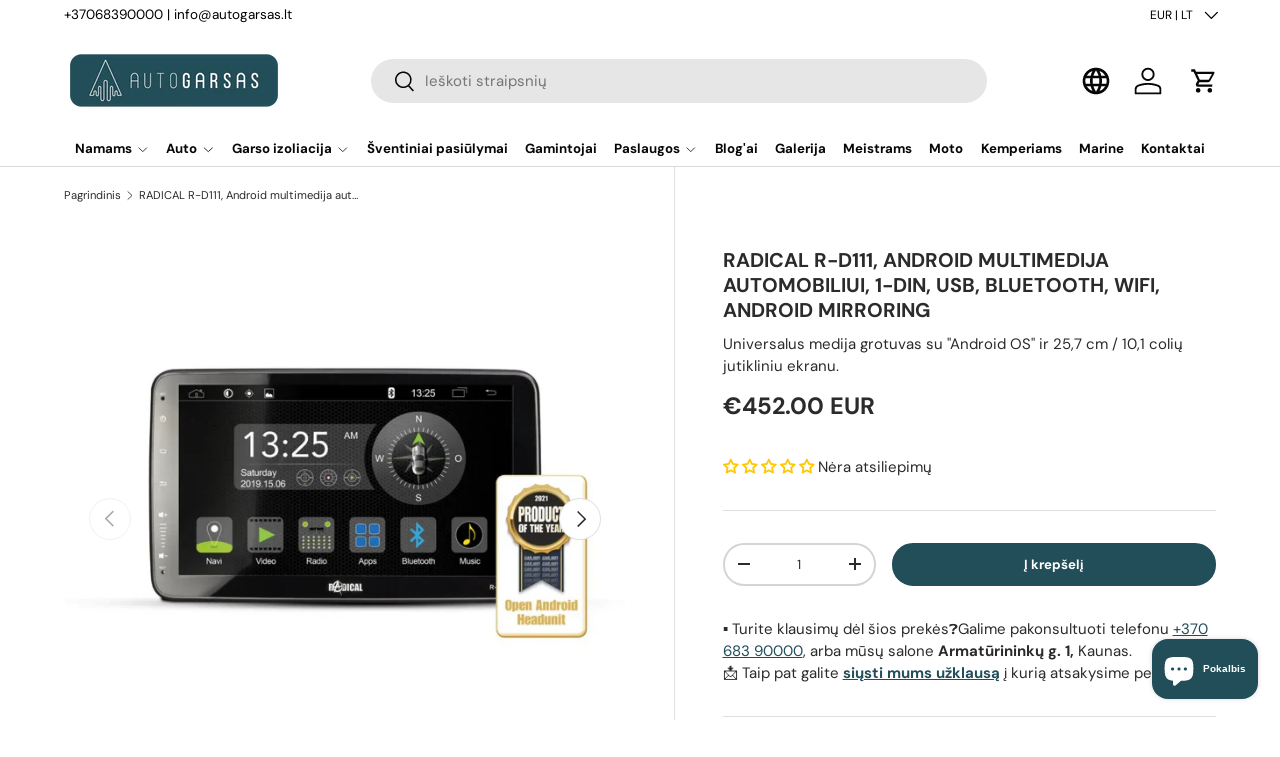

--- FILE ---
content_type: text/html; charset=utf-8
request_url: https://www.autogarsas.lt/products/multimedija-automobiliui-su-android-operacine-sistema-radical-r-d111-1-din-usb-bluetooth-wifi-android-mirroring
body_size: 58359
content:
<!doctype html>
<html class="no-js" lang="lt" dir="ltr">
  
<head>
                
  
  <script src="https://analytics.ahrefs.com/analytics.js" data-key="VPIOoQ6ChpqwUJFFMdGaHw" async></script>              

  

    
    
    
      <link rel="canonical" href="https://www.autogarsas.lt/products/multimedija-automobiliui-su-android-operacine-sistema-radical-r-d111-1-din-usb-bluetooth-wifi-android-mirroring">
    

    
  
<meta charset="utf-8">
<meta name="viewport" content="width=device-width,initial-scale=1">
<title>RADICAL R-D111, Android multimedija automobiliui, 1-DIN, USB, BLUETOOT &ndash; AUTOGARSAS.LT</title><link rel="icon" href="//www.autogarsas.lt/cdn/shop/files/AG_favicon_3.png?crop=center&height=48&v=1713958054&width=48" type="image/png">
  <link rel="apple-touch-icon" href="//www.autogarsas.lt/cdn/shop/files/AG_favicon_3.png?crop=center&height=180&v=1713958054&width=180"><meta name="description" content="Universalus medija grotuvas su &quot;Android OS&quot; ir 25,7 cm / 10,1 colių jutikliniu ekranu. Android 9.0 operacinė sistema. 10&quot; ryškus didelis ekranas. Valdymas nuo vairo (galimybė apmokinti )  Radical R-D111 yra moderni daugybę funkcijų turinti 1-DIN multimedija. Ji naudoja „Android 9.0“ operacinę sistemą, kuri leidžia ties"><meta property="og:site_name" content="AUTOGARSAS.LT">
<meta property="og:url" content="https://www.autogarsas.lt/products/multimedija-automobiliui-su-android-operacine-sistema-radical-r-d111-1-din-usb-bluetooth-wifi-android-mirroring">
<meta property="og:title" content="RADICAL R-D111, Android multimedija automobiliui, 1-DIN, USB, BLUETOOT">
<meta property="og:type" content="product">
<meta property="og:description" content="Universalus medija grotuvas su &quot;Android OS&quot; ir 25,7 cm / 10,1 colių jutikliniu ekranu. Android 9.0 operacinė sistema. 10&quot; ryškus didelis ekranas. Valdymas nuo vairo (galimybė apmokinti )  Radical R-D111 yra moderni daugybę funkcijų turinti 1-DIN multimedija. Ji naudoja „Android 9.0“ operacinę sistemą, kuri leidžia ties"><meta property="og:image" content="http://www.autogarsas.lt/cdn/shop/files/RADICAL-R-D111-Android-multimedija-automobiliui-1-DIN-USB-BLUETOOTH-WiFi-Android-Mirroring.webp?crop=center&height=1200&v=1763793947&width=1200">
  <meta property="og:image:secure_url" content="https://www.autogarsas.lt/cdn/shop/files/RADICAL-R-D111-Android-multimedija-automobiliui-1-DIN-USB-BLUETOOTH-WiFi-Android-Mirroring.webp?crop=center&height=1200&v=1763793947&width=1200">
  <meta property="og:image:width" content="1100">
  <meta property="og:image:height" content="709"><meta property="og:price:amount" content="452.00">
  <meta property="og:price:currency" content="EUR"><meta name="twitter:card" content="summary_large_image">
<meta name="twitter:title" content="RADICAL R-D111, Android multimedija automobiliui, 1-DIN, USB, BLUETOOT">
<meta name="twitter:description" content="Universalus medija grotuvas su &quot;Android OS&quot; ir 25,7 cm / 10,1 colių jutikliniu ekranu. Android 9.0 operacinė sistema. 10&quot; ryškus didelis ekranas. Valdymas nuo vairo (galimybė apmokinti )  Radical R-D111 yra moderni daugybę funkcijų turinti 1-DIN multimedija. Ji naudoja „Android 9.0“ operacinę sistemą, kuri leidžia ties">
<link rel="preload" href="//www.autogarsas.lt/cdn/shop/t/143/assets/main.css?v=86368743650350924231765868477" as="style">
  <link rel="preload" href="//www.autogarsas.lt/cdn/shop/t/143/assets/custom.css?v=168673978083370129461765868458" as="style"><style data-shopify>
@font-face {
  font-family: "DM Sans";
  font-weight: 400;
  font-style: normal;
  font-display: swap;
  src: url("//www.autogarsas.lt/cdn/fonts/dm_sans/dmsans_n4.ec80bd4dd7e1a334c969c265873491ae56018d72.woff2") format("woff2"),
       url("//www.autogarsas.lt/cdn/fonts/dm_sans/dmsans_n4.87bdd914d8a61247b911147ae68e754d695c58a6.woff") format("woff");
}
@font-face {
  font-family: "DM Sans";
  font-weight: 700;
  font-style: normal;
  font-display: swap;
  src: url("//www.autogarsas.lt/cdn/fonts/dm_sans/dmsans_n7.97e21d81502002291ea1de8aefb79170c6946ce5.woff2") format("woff2"),
       url("//www.autogarsas.lt/cdn/fonts/dm_sans/dmsans_n7.af5c214f5116410ca1d53a2090665620e78e2e1b.woff") format("woff");
}
@font-face {
  font-family: "DM Sans";
  font-weight: 400;
  font-style: italic;
  font-display: swap;
  src: url("//www.autogarsas.lt/cdn/fonts/dm_sans/dmsans_i4.b8fe05e69ee95d5a53155c346957d8cbf5081c1a.woff2") format("woff2"),
       url("//www.autogarsas.lt/cdn/fonts/dm_sans/dmsans_i4.403fe28ee2ea63e142575c0aa47684d65f8c23a0.woff") format("woff");
}
@font-face {
  font-family: "DM Sans";
  font-weight: 700;
  font-style: italic;
  font-display: swap;
  src: url("//www.autogarsas.lt/cdn/fonts/dm_sans/dmsans_i7.52b57f7d7342eb7255084623d98ab83fd96e7f9b.woff2") format("woff2"),
       url("//www.autogarsas.lt/cdn/fonts/dm_sans/dmsans_i7.d5e14ef18a1d4a8ce78a4187580b4eb1759c2eda.woff") format("woff");
}
@font-face {
  font-family: "DM Sans";
  font-weight: 700;
  font-style: normal;
  font-display: swap;
  src: url("//www.autogarsas.lt/cdn/fonts/dm_sans/dmsans_n7.97e21d81502002291ea1de8aefb79170c6946ce5.woff2") format("woff2"),
       url("//www.autogarsas.lt/cdn/fonts/dm_sans/dmsans_n7.af5c214f5116410ca1d53a2090665620e78e2e1b.woff") format("woff");
}
@font-face {
  font-family: "DM Sans";
  font-weight: 700;
  font-style: normal;
  font-display: swap;
  src: url("//www.autogarsas.lt/cdn/fonts/dm_sans/dmsans_n7.97e21d81502002291ea1de8aefb79170c6946ce5.woff2") format("woff2"),
       url("//www.autogarsas.lt/cdn/fonts/dm_sans/dmsans_n7.af5c214f5116410ca1d53a2090665620e78e2e1b.woff") format("woff");
}
:root {
      --bg-color: 255 255 255 / 1.0;
      --bg-color-og: 255 255 255 / 1.0;
      --heading-color: 42 43 42;
      --text-color: 42 43 42;
      --text-color-og: 42 43 42;
      --scrollbar-color: 42 43 42;
      --link-color: 34 78 89;
      --link-color-og: 34 78 89;
      --star-color: 255 159 28;--swatch-border-color-default: 212 213 212;
        --swatch-border-color-active: 149 149 149;
        --swatch-card-size: 24px;
        --swatch-variant-picker-size: 64px;--color-scheme-1-bg: 244 244 244 / 1.0;
      --color-scheme-1-grad: linear-gradient(180deg, rgba(244, 244, 244, 1), rgba(244, 244, 244, 1) 100%);
      --color-scheme-1-heading: 42 43 42;
      --color-scheme-1-text: 42 43 42;
      --color-scheme-1-btn-bg: 34 78 89;
      --color-scheme-1-btn-text: 255 255 255;
      --color-scheme-1-btn-bg-hover: 73 114 124;--color-scheme-2-bg: 42 43 42 / 1.0;
      --color-scheme-2-grad: linear-gradient(225deg, rgba(34, 78, 89, 1) 8%, rgba(41, 47, 54, 1) 56%, rgba(20, 20, 20, 1) 92%);
      --color-scheme-2-heading: 180 12 28;
      --color-scheme-2-text: 255 255 255;
      --color-scheme-2-btn-bg: 255 255 255;
      --color-scheme-2-btn-text: 42 43 42;
      --color-scheme-2-btn-bg-hover: 231 231 231;--color-scheme-3-bg: 255 255 255 / 1.0;
      --color-scheme-3-grad: linear-gradient(86deg, rgba(34, 78, 89, 0.22) 1%, rgba(34, 78, 89, 1) 99%);
      --color-scheme-3-heading: 255 255 255;
      --color-scheme-3-text: 0 0 0;
      --color-scheme-3-btn-bg: 255 255 255;
      --color-scheme-3-btn-text: 0 0 0;
      --color-scheme-3-btn-bg-hover: 225 225 225;

      --drawer-bg-color: 255 255 255 / 1.0;
      --drawer-text-color: 42 43 42;

      --panel-bg-color: 244 244 244 / 1.0;
      --panel-heading-color: 42 43 42;
      --panel-text-color: 42 43 42;

      --in-stock-text-color: 44 126 63;
      --low-stock-text-color: 210 134 26;
      --very-low-stock-text-color: 180 12 28;
      --no-stock-text-color: 119 119 119;
      --no-stock-backordered-text-color: 119 119 119;

      --error-bg-color: 252 237 238;
      --error-text-color: 180 12 28;
      --success-bg-color: 232 246 234;
      --success-text-color: 44 126 63;
      --info-bg-color: 228 237 250;
      --info-text-color: 26 102 210;

      --heading-font-family: "DM Sans", sans-serif;
      --heading-font-style: normal;
      --heading-font-weight: 700;
      --heading-scale-start: 2;

      --navigation-font-family: "DM Sans", sans-serif;
      --navigation-font-style: normal;
      --navigation-font-weight: 700;
      --heading-text-transform: uppercase;
--subheading-text-transform: none;
      --body-font-family: "DM Sans", sans-serif;
      --body-font-style: normal;
      --body-font-weight: 400;
      --body-font-size: 15;

      --section-gap: 48;
      --heading-gap: calc(8 * var(--space-unit));--grid-column-gap: 20px;--btn-bg-color: 34 78 89;
      --btn-bg-hover-color: 73 114 124;
      --btn-text-color: 255 255 255;
      --btn-bg-color-og: 34 78 89;
      --btn-text-color-og: 255 255 255;
      --btn-alt-bg-color: 255 255 255;
      --btn-alt-bg-alpha: 1.0;
      --btn-alt-text-color: 42 43 42;
      --btn-border-width: 2px;
      --btn-padding-y: 12px;

      
      --btn-border-radius: 28px;
      

      --btn-lg-border-radius: 50%;
      --btn-icon-border-radius: 50%;
      --input-with-btn-inner-radius: var(--btn-border-radius);

      --input-bg-color: 255 255 255 / 1.0;
      --input-text-color: 42 43 42;
      --input-border-width: 2px;
      --input-border-radius: 26px;
      --textarea-border-radius: 12px;
      --input-border-radius: 28px;
      --input-lg-border-radius: 34px;
      --input-bg-color-diff-3: #f7f7f7;
      --input-bg-color-diff-6: #f0f0f0;

      --modal-border-radius: 16px;
      --modal-overlay-color: 0 0 0;
      --modal-overlay-opacity: 0.4;
      --drawer-border-radius: 16px;
      --overlay-border-radius: 0px;

      --custom-label-bg-color: 255 159 28 / 1.0;
      --custom-label-text-color: 255 255 255 / 1.0;--sale-label-bg-color: 192 51 62 / 1.0;
      --sale-label-text-color: 255 255 255 / 1.0;--sold-out-label-bg-color: 42 43 42 / 1.0;
      --sold-out-label-text-color: 255 255 255 / 1.0;--preorder-label-bg-color: 0 166 237 / 1.0;
      --preorder-label-text-color: 255 255 255 / 1.0;

      --collection-label-color: 0 126 18 / 1.0;

      --page-width: 1200px;
      --gutter-sm: 20px;
      --gutter-md: 32px;
      --gutter-lg: 64px;

      --payment-terms-bg-color: #ffffff;

      --coll-card-bg-color: #F9F9F9;
      --coll-card-border-color: #f2f2f2;

      --card-highlight-bg-color: #F9F9F9;
      --card-highlight-text-color: 85 85 85;
      --card-highlight-border-color: #E1E1E1;
        
          --aos-animate-duration: 0.6s;
        

        
          --aos-min-width: 0;
        
      

      --reading-width: 48em;
    }

    @media (max-width: 769px) {
      :root {
        --reading-width: 36em;
      }
    }
  </style><link rel="stylesheet" href="//www.autogarsas.lt/cdn/shop/t/143/assets/main.css?v=86368743650350924231765868477">
  <link rel="stylesheet" href="//www.autogarsas.lt/cdn/shop/t/143/assets/custom.css?v=168673978083370129461765868458">
  <script src="//www.autogarsas.lt/cdn/shop/t/143/assets/main.js?v=4592408447351709781765868478" defer="defer"></script>
  <script src="//www.autogarsas.lt/cdn/shop/t/143/assets/custom.js?v=20930924597524361821765868459" defer="defer"></script><link rel="preload" href="//www.autogarsas.lt/cdn/fonts/dm_sans/dmsans_n4.ec80bd4dd7e1a334c969c265873491ae56018d72.woff2" as="font" type="font/woff2" crossorigin fetchpriority="high"><link rel="preload" href="//www.autogarsas.lt/cdn/fonts/dm_sans/dmsans_n7.97e21d81502002291ea1de8aefb79170c6946ce5.woff2" as="font" type="font/woff2" crossorigin fetchpriority="high"><link rel="stylesheet" href="//www.autogarsas.lt/cdn/shop/t/143/assets/swatches.css?v=100932800989499052461765868617" media="print" onload="this.media='all'">
    <noscript><link rel="stylesheet" href="//www.autogarsas.lt/cdn/shop/t/143/assets/swatches.css?v=100932800989499052461765868617"></noscript><script>window.performance && window.performance.mark && window.performance.mark('shopify.content_for_header.start');</script><meta name="google-site-verification" content="yqDJ48uogmefjFXi7O5y26_qpzRQWrZkSP11Smnf0Os">
<meta name="google-site-verification" content="5wj7yhcjUoOqe-rYXfk0xOuz3krZz_DV1syaw4_2lxY">
<meta id="shopify-digital-wallet" name="shopify-digital-wallet" content="/13562245/digital_wallets/dialog">
<meta name="shopify-checkout-api-token" content="52a6e9902477e615490554de3a2ea81d">
<meta id="in-context-paypal-metadata" data-shop-id="13562245" data-venmo-supported="false" data-environment="production" data-locale="en_US" data-paypal-v4="true" data-currency="EUR">
<link rel="alternate" hreflang="x-default" href="https://www.autogarsas.lt/products/multimedija-automobiliui-su-android-operacine-sistema-radical-r-d111-1-din-usb-bluetooth-wifi-android-mirroring">
<link rel="alternate" hreflang="en" href="https://www.autogarsas.lt/en/products/multimedija-automobiliui-su-android-operacine-sistema-radical-r-d111-1-din-usb-bluetooth-wifi-android-mirroring">
<link rel="alternate" hreflang="ru" href="https://www.autogarsas.lt/ru/products/multimedija-automobiliui-su-android-operacine-sistema-radical-r-d111-1-din-usb-bluetooth-wifi-android-mirroring">
<link rel="alternate" type="application/json+oembed" href="https://www.autogarsas.lt/products/multimedija-automobiliui-su-android-operacine-sistema-radical-r-d111-1-din-usb-bluetooth-wifi-android-mirroring.oembed">
<script async="async" src="/checkouts/internal/preloads.js?locale=lt-LT"></script>
<link rel="preconnect" href="https://shop.app" crossorigin="anonymous">
<script async="async" src="https://shop.app/checkouts/internal/preloads.js?locale=lt-LT&shop_id=13562245" crossorigin="anonymous"></script>
<script id="apple-pay-shop-capabilities" type="application/json">{"shopId":13562245,"countryCode":"LT","currencyCode":"EUR","merchantCapabilities":["supports3DS"],"merchantId":"gid:\/\/shopify\/Shop\/13562245","merchantName":"AUTOGARSAS.LT","requiredBillingContactFields":["postalAddress","email","phone"],"requiredShippingContactFields":["postalAddress","email","phone"],"shippingType":"shipping","supportedNetworks":["visa","masterCard","amex"],"total":{"type":"pending","label":"AUTOGARSAS.LT","amount":"1.00"},"shopifyPaymentsEnabled":true,"supportsSubscriptions":true}</script>
<script id="shopify-features" type="application/json">{"accessToken":"52a6e9902477e615490554de3a2ea81d","betas":["rich-media-storefront-analytics"],"domain":"www.autogarsas.lt","predictiveSearch":true,"shopId":13562245,"locale":"lt"}</script>
<script>var Shopify = Shopify || {};
Shopify.shop = "autogarsas.myshopify.com";
Shopify.locale = "lt";
Shopify.currency = {"active":"EUR","rate":"1.0"};
Shopify.country = "LT";
Shopify.theme = {"name":"AG [12.16]","id":190532780373,"schema_name":"Enterprise","schema_version":"1.6.3","theme_store_id":1657,"role":"main"};
Shopify.theme.handle = "null";
Shopify.theme.style = {"id":null,"handle":null};
Shopify.cdnHost = "www.autogarsas.lt/cdn";
Shopify.routes = Shopify.routes || {};
Shopify.routes.root = "/";</script>
<script type="module">!function(o){(o.Shopify=o.Shopify||{}).modules=!0}(window);</script>
<script>!function(o){function n(){var o=[];function n(){o.push(Array.prototype.slice.apply(arguments))}return n.q=o,n}var t=o.Shopify=o.Shopify||{};t.loadFeatures=n(),t.autoloadFeatures=n()}(window);</script>
<script>
  window.ShopifyPay = window.ShopifyPay || {};
  window.ShopifyPay.apiHost = "shop.app\/pay";
  window.ShopifyPay.redirectState = null;
</script>
<script id="shop-js-analytics" type="application/json">{"pageType":"product"}</script>
<script defer="defer" async type="module" src="//www.autogarsas.lt/cdn/shopifycloud/shop-js/modules/v2/client.init-shop-cart-sync_D9rMo2Al.en.esm.js"></script>
<script defer="defer" async type="module" src="//www.autogarsas.lt/cdn/shopifycloud/shop-js/modules/v2/chunk.common_CxiRFgWq.esm.js"></script>
<script type="module">
  await import("//www.autogarsas.lt/cdn/shopifycloud/shop-js/modules/v2/client.init-shop-cart-sync_D9rMo2Al.en.esm.js");
await import("//www.autogarsas.lt/cdn/shopifycloud/shop-js/modules/v2/chunk.common_CxiRFgWq.esm.js");

  window.Shopify.SignInWithShop?.initShopCartSync?.({"fedCMEnabled":true,"windoidEnabled":true});

</script>
<script>
  window.Shopify = window.Shopify || {};
  if (!window.Shopify.featureAssets) window.Shopify.featureAssets = {};
  window.Shopify.featureAssets['shop-js'] = {"shop-cart-sync":["modules/v2/client.shop-cart-sync_B4ZT7whv.en.esm.js","modules/v2/chunk.common_CxiRFgWq.esm.js"],"init-fed-cm":["modules/v2/client.init-fed-cm_BRrGp5G0.en.esm.js","modules/v2/chunk.common_CxiRFgWq.esm.js"],"init-shop-email-lookup-coordinator":["modules/v2/client.init-shop-email-lookup-coordinator_BC540MY1.en.esm.js","modules/v2/chunk.common_CxiRFgWq.esm.js"],"shop-button":["modules/v2/client.shop-button_nlTgGxYh.en.esm.js","modules/v2/chunk.common_CxiRFgWq.esm.js"],"init-shop-cart-sync":["modules/v2/client.init-shop-cart-sync_D9rMo2Al.en.esm.js","modules/v2/chunk.common_CxiRFgWq.esm.js"],"init-windoid":["modules/v2/client.init-windoid_3gKc3KSk.en.esm.js","modules/v2/chunk.common_CxiRFgWq.esm.js"],"shop-login-button":["modules/v2/client.shop-login-button_DMAUQ9OT.en.esm.js","modules/v2/chunk.common_CxiRFgWq.esm.js","modules/v2/chunk.modal_syYdCACb.esm.js"],"shop-cash-offers":["modules/v2/client.shop-cash-offers_CmtUJxLt.en.esm.js","modules/v2/chunk.common_CxiRFgWq.esm.js","modules/v2/chunk.modal_syYdCACb.esm.js"],"shop-toast-manager":["modules/v2/client.shop-toast-manager_yZsKSMhS.en.esm.js","modules/v2/chunk.common_CxiRFgWq.esm.js"],"pay-button":["modules/v2/client.pay-button_Dug2uVVc.en.esm.js","modules/v2/chunk.common_CxiRFgWq.esm.js"],"avatar":["modules/v2/client.avatar_BTnouDA3.en.esm.js"],"init-customer-accounts":["modules/v2/client.init-customer-accounts_ebrhaeXX.en.esm.js","modules/v2/client.shop-login-button_DMAUQ9OT.en.esm.js","modules/v2/chunk.common_CxiRFgWq.esm.js","modules/v2/chunk.modal_syYdCACb.esm.js"],"init-customer-accounts-sign-up":["modules/v2/client.init-customer-accounts-sign-up_6_zNq-7b.en.esm.js","modules/v2/client.shop-login-button_DMAUQ9OT.en.esm.js","modules/v2/chunk.common_CxiRFgWq.esm.js","modules/v2/chunk.modal_syYdCACb.esm.js"],"shop-follow-button":["modules/v2/client.shop-follow-button_2rBiVQsM.en.esm.js","modules/v2/chunk.common_CxiRFgWq.esm.js","modules/v2/chunk.modal_syYdCACb.esm.js"],"init-shop-for-new-customer-accounts":["modules/v2/client.init-shop-for-new-customer-accounts_C6R_yrAL.en.esm.js","modules/v2/client.shop-login-button_DMAUQ9OT.en.esm.js","modules/v2/chunk.common_CxiRFgWq.esm.js","modules/v2/chunk.modal_syYdCACb.esm.js"],"checkout-modal":["modules/v2/client.checkout-modal_Ch6xv_T_.en.esm.js","modules/v2/chunk.common_CxiRFgWq.esm.js","modules/v2/chunk.modal_syYdCACb.esm.js"],"lead-capture":["modules/v2/client.lead-capture_-xSIszTT.en.esm.js","modules/v2/chunk.common_CxiRFgWq.esm.js","modules/v2/chunk.modal_syYdCACb.esm.js"],"shop-login":["modules/v2/client.shop-login_DwdOaDcq.en.esm.js","modules/v2/chunk.common_CxiRFgWq.esm.js","modules/v2/chunk.modal_syYdCACb.esm.js"],"payment-terms":["modules/v2/client.payment-terms_DQmF-n60.en.esm.js","modules/v2/chunk.common_CxiRFgWq.esm.js","modules/v2/chunk.modal_syYdCACb.esm.js"]};
</script>
<script>(function() {
  var isLoaded = false;
  function asyncLoad() {
    if (isLoaded) return;
    isLoaded = true;
    var urls = ["https:\/\/static2.rapidsearch.dev\/resultpage.js?shop=autogarsas.myshopify.com","https:\/\/d23dclunsivw3h.cloudfront.net\/redirect-app.js?shop=autogarsas.myshopify.com"];
    for (var i = 0; i < urls.length; i++) {
      var s = document.createElement('script');
      s.type = 'text/javascript';
      s.async = true;
      s.src = urls[i];
      var x = document.getElementsByTagName('script')[0];
      x.parentNode.insertBefore(s, x);
    }
  };
  if(window.attachEvent) {
    window.attachEvent('onload', asyncLoad);
  } else {
    window.addEventListener('load', asyncLoad, false);
  }
})();</script>
<script id="__st">var __st={"a":13562245,"offset":7200,"reqid":"5e6caf0a-fdcf-4123-b486-d66e67e8bf6b-1766102621","pageurl":"www.autogarsas.lt\/products\/multimedija-automobiliui-su-android-operacine-sistema-radical-r-d111-1-din-usb-bluetooth-wifi-android-mirroring","u":"bc7c569a426c","p":"product","rtyp":"product","rid":4703330500686};</script>
<script>window.ShopifyPaypalV4VisibilityTracking = true;</script>
<script id="captcha-bootstrap">!function(){'use strict';const t='contact',e='account',n='new_comment',o=[[t,t],['blogs',n],['comments',n],[t,'customer']],c=[[e,'customer_login'],[e,'guest_login'],[e,'recover_customer_password'],[e,'create_customer']],r=t=>t.map((([t,e])=>`form[action*='/${t}']:not([data-nocaptcha='true']) input[name='form_type'][value='${e}']`)).join(','),a=t=>()=>t?[...document.querySelectorAll(t)].map((t=>t.form)):[];function s(){const t=[...o],e=r(t);return a(e)}const i='password',u='form_key',d=['recaptcha-v3-token','g-recaptcha-response','h-captcha-response',i],f=()=>{try{return window.sessionStorage}catch{return}},m='__shopify_v',_=t=>t.elements[u];function p(t,e,n=!1){try{const o=window.sessionStorage,c=JSON.parse(o.getItem(e)),{data:r}=function(t){const{data:e,action:n}=t;return t[m]||n?{data:e,action:n}:{data:t,action:n}}(c);for(const[e,n]of Object.entries(r))t.elements[e]&&(t.elements[e].value=n);n&&o.removeItem(e)}catch(o){console.error('form repopulation failed',{error:o})}}const l='form_type',E='cptcha';function T(t){t.dataset[E]=!0}const w=window,h=w.document,L='Shopify',v='ce_forms',y='captcha';let A=!1;((t,e)=>{const n=(g='f06e6c50-85a8-45c8-87d0-21a2b65856fe',I='https://cdn.shopify.com/shopifycloud/storefront-forms-hcaptcha/ce_storefront_forms_captcha_hcaptcha.v1.5.2.iife.js',D={infoText:'Saugo „hCaptcha“',privacyText:'Privatumas',termsText:'Sąlygos'},(t,e,n)=>{const o=w[L][v],c=o.bindForm;if(c)return c(t,g,e,D).then(n);var r;o.q.push([[t,g,e,D],n]),r=I,A||(h.body.append(Object.assign(h.createElement('script'),{id:'captcha-provider',async:!0,src:r})),A=!0)});var g,I,D;w[L]=w[L]||{},w[L][v]=w[L][v]||{},w[L][v].q=[],w[L][y]=w[L][y]||{},w[L][y].protect=function(t,e){n(t,void 0,e),T(t)},Object.freeze(w[L][y]),function(t,e,n,w,h,L){const[v,y,A,g]=function(t,e,n){const i=e?o:[],u=t?c:[],d=[...i,...u],f=r(d),m=r(i),_=r(d.filter((([t,e])=>n.includes(e))));return[a(f),a(m),a(_),s()]}(w,h,L),I=t=>{const e=t.target;return e instanceof HTMLFormElement?e:e&&e.form},D=t=>v().includes(t);t.addEventListener('submit',(t=>{const e=I(t);if(!e)return;const n=D(e)&&!e.dataset.hcaptchaBound&&!e.dataset.recaptchaBound,o=_(e),c=g().includes(e)&&(!o||!o.value);(n||c)&&t.preventDefault(),c&&!n&&(function(t){try{if(!f())return;!function(t){const e=f();if(!e)return;const n=_(t);if(!n)return;const o=n.value;o&&e.removeItem(o)}(t);const e=Array.from(Array(32),(()=>Math.random().toString(36)[2])).join('');!function(t,e){_(t)||t.append(Object.assign(document.createElement('input'),{type:'hidden',name:u})),t.elements[u].value=e}(t,e),function(t,e){const n=f();if(!n)return;const o=[...t.querySelectorAll(`input[type='${i}']`)].map((({name:t})=>t)),c=[...d,...o],r={};for(const[a,s]of new FormData(t).entries())c.includes(a)||(r[a]=s);n.setItem(e,JSON.stringify({[m]:1,action:t.action,data:r}))}(t,e)}catch(e){console.error('failed to persist form',e)}}(e),e.submit())}));const S=(t,e)=>{t&&!t.dataset[E]&&(n(t,e.some((e=>e===t))),T(t))};for(const o of['focusin','change'])t.addEventListener(o,(t=>{const e=I(t);D(e)&&S(e,y())}));const B=e.get('form_key'),M=e.get(l),P=B&&M;t.addEventListener('DOMContentLoaded',(()=>{const t=y();if(P)for(const e of t)e.elements[l].value===M&&p(e,B);[...new Set([...A(),...v().filter((t=>'true'===t.dataset.shopifyCaptcha))])].forEach((e=>S(e,t)))}))}(h,new URLSearchParams(w.location.search),n,t,e,['guest_login'])})(!0,!0)}();</script>
<script integrity="sha256-4kQ18oKyAcykRKYeNunJcIwy7WH5gtpwJnB7kiuLZ1E=" data-source-attribution="shopify.loadfeatures" defer="defer" src="//www.autogarsas.lt/cdn/shopifycloud/storefront/assets/storefront/load_feature-a0a9edcb.js" crossorigin="anonymous"></script>
<script crossorigin="anonymous" defer="defer" src="//www.autogarsas.lt/cdn/shopifycloud/storefront/assets/shopify_pay/storefront-65b4c6d7.js?v=20250812"></script>
<script data-source-attribution="shopify.dynamic_checkout.dynamic.init">var Shopify=Shopify||{};Shopify.PaymentButton=Shopify.PaymentButton||{isStorefrontPortableWallets:!0,init:function(){window.Shopify.PaymentButton.init=function(){};var t=document.createElement("script");t.src="https://www.autogarsas.lt/cdn/shopifycloud/portable-wallets/latest/portable-wallets.lt.js",t.type="module",document.head.appendChild(t)}};
</script>
<script data-source-attribution="shopify.dynamic_checkout.buyer_consent">
  function portableWalletsHideBuyerConsent(e){var t=document.getElementById("shopify-buyer-consent"),n=document.getElementById("shopify-subscription-policy-button");t&&n&&(t.classList.add("hidden"),t.setAttribute("aria-hidden","true"),n.removeEventListener("click",e))}function portableWalletsShowBuyerConsent(e){var t=document.getElementById("shopify-buyer-consent"),n=document.getElementById("shopify-subscription-policy-button");t&&n&&(t.classList.remove("hidden"),t.removeAttribute("aria-hidden"),n.addEventListener("click",e))}window.Shopify?.PaymentButton&&(window.Shopify.PaymentButton.hideBuyerConsent=portableWalletsHideBuyerConsent,window.Shopify.PaymentButton.showBuyerConsent=portableWalletsShowBuyerConsent);
</script>
<script data-source-attribution="shopify.dynamic_checkout.cart.bootstrap">document.addEventListener("DOMContentLoaded",(function(){function t(){return document.querySelector("shopify-accelerated-checkout-cart, shopify-accelerated-checkout")}if(t())Shopify.PaymentButton.init();else{new MutationObserver((function(e,n){t()&&(Shopify.PaymentButton.init(),n.disconnect())})).observe(document.body,{childList:!0,subtree:!0})}}));
</script>
<script id='scb4127' type='text/javascript' async='' src='https://www.autogarsas.lt/cdn/shopifycloud/privacy-banner/storefront-banner.js'></script><link id="shopify-accelerated-checkout-styles" rel="stylesheet" media="screen" href="https://www.autogarsas.lt/cdn/shopifycloud/portable-wallets/latest/accelerated-checkout-backwards-compat.css" crossorigin="anonymous">
<style id="shopify-accelerated-checkout-cart">
        #shopify-buyer-consent {
  margin-top: 1em;
  display: inline-block;
  width: 100%;
}

#shopify-buyer-consent.hidden {
  display: none;
}

#shopify-subscription-policy-button {
  background: none;
  border: none;
  padding: 0;
  text-decoration: underline;
  font-size: inherit;
  cursor: pointer;
}

#shopify-subscription-policy-button::before {
  box-shadow: none;
}

      </style>
<script id="sections-script" data-sections="header,footer" defer="defer" src="//www.autogarsas.lt/cdn/shop/t/143/compiled_assets/scripts.js?88091"></script>
<script>window.performance && window.performance.mark && window.performance.mark('shopify.content_for_header.end');</script>

    <script src="//www.autogarsas.lt/cdn/shop/t/143/assets/animate-on-scroll.js?v=15249566486942820451765868430" defer="defer"></script>
    <link rel="stylesheet" href="//www.autogarsas.lt/cdn/shop/t/143/assets/animate-on-scroll.css?v=116194678796051782541765868428">
  

  <script>document.documentElement.className = document.documentElement.className.replace('no-js', 'js');</script><!-- CC Custom Head Start --><!-- CC Custom Head End -->


  <script type="text/javascript">
    window.RapidSearchAdmin = false;
  </script>



    <script>
      var transcy_ignoreConvertPrice = ["text-start", "tc-block-convert-currency"];
    </script>

    
<!-- BEGIN app block: shopify://apps/judge-me-reviews/blocks/judgeme_core/61ccd3b1-a9f2-4160-9fe9-4fec8413e5d8 --><!-- Start of Judge.me Core -->




<link rel="dns-prefetch" href="https://cdnwidget.judge.me">
<link rel="dns-prefetch" href="https://cdn.judge.me">
<link rel="dns-prefetch" href="https://cdn1.judge.me">
<link rel="dns-prefetch" href="https://api.judge.me">

<script data-cfasync='false' class='jdgm-settings-script'>window.jdgmSettings={"pagination":5,"disable_web_reviews":false,"badge_no_review_text":"Nėra atsiliepimų","badge_n_reviews_text":"{{ n }} Atsiliepimai","hide_badge_preview_if_no_reviews":false,"badge_hide_text":false,"enforce_center_preview_badge":false,"widget_title":"Klientų atsiliepimai","widget_open_form_text":"Parašyti atsiliepimą","widget_close_form_text":"Atšaukti atsiliepimą","widget_refresh_page_text":"Atnaujinti puslapį","widget_summary_text":"Remiantis {{ number_of_reviews }} atsiliepimu/atsiliepimais","widget_no_review_text":"Būkite pirmas, kuris parašys atsiliepimą","widget_name_field_text":"Rodomas vardas","widget_verified_name_field_text":"Patvirtintas vardas (viešas)","widget_name_placeholder_text":"Rodomas vardas","widget_required_field_error_text":"Šis laukas yra privalomas.","widget_email_field_text":"El. pašto adresas","widget_verified_email_field_text":"Patvirtintas el. paštas (privatus, negali būti redaguojamas)","widget_email_placeholder_text":"Jūsų el. pašto adresas","widget_email_field_error_text":"Įveskite galiojantį el. pašto adresą.","widget_rating_field_text":"Įvertinimas","widget_review_title_field_text":"Atsiliepimo pavadinimas","widget_review_title_placeholder_text":"Suteikite savo atsiliepimui pavadinimą","widget_review_body_field_text":"Atsiliepimo turinys","widget_review_body_placeholder_text":"Pradėkite rašyti čia...","widget_pictures_field_text":"Nuotrauka/Vaizdo įrašas (neprivaloma)","widget_submit_review_text":"Pateikti atsiliepimą","widget_submit_verified_review_text":"Pateikti patvirtintą atsiliepimą","widget_submit_success_msg_with_auto_publish":"Ačiū! Po kelių akimirkų atnaujinkite puslapį, kad pamatytumėte savo atsiliepimą. Galite pašalinti arba redaguoti savo atsiliepimą prisijungę prie \u003ca href='https://judge.me/login' target='_blank' rel='nofollow noopener'\u003eJudge.me\u003c/a\u003e","widget_submit_success_msg_no_auto_publish":"Ačiū! Jūsų atsiliepimas bus paskelbtas, kai tik jį patvirtins parduotuvės administratorius. Galite pašalinti arba redaguoti savo atsiliepimą prisijungę prie \u003ca href='https://judge.me/login' target='_blank' rel='nofollow noopener'\u003eJudge.me\u003c/a\u003e","widget_show_default_reviews_out_of_total_text":"Rodoma {{ n_reviews_shown }} iš {{ n_reviews }} atsiliepimų.","widget_show_all_link_text":"Rodyti visus","widget_show_less_link_text":"Rodyti mažiau","widget_author_said_text":"{{ reviewer_name }} sakė:","widget_days_text":"prieš {{ n }} dienas/dienų","widget_weeks_text":"prieš {{ n }} savaitę/savaites","widget_months_text":"prieš {{ n }} mėnesį/mėnesius","widget_years_text":"prieš {{ n }} metus/metų","widget_yesterday_text":"Vakar","widget_today_text":"Šiandien","widget_replied_text":"\u003e\u003e {{ shop_name }} atsakė:","widget_read_more_text":"Skaityti daugiau","widget_reviewer_name_as_initial":"","widget_rating_filter_color":"#fbcd0a","widget_rating_filter_see_all_text":"Peržiūrėti visus atsiliepimus","widget_sorting_most_recent_text":"Naujausi","widget_sorting_highest_rating_text":"Aukščiausias įvertinimas","widget_sorting_lowest_rating_text":"Žemiausias įvertinimas","widget_sorting_with_pictures_text":"Tik nuotraukos","widget_sorting_most_helpful_text":"Naudingiausi","widget_open_question_form_text":"Užduoti klausimą","widget_reviews_subtab_text":"Atsiliepimai","widget_questions_subtab_text":"Klausimai","widget_question_label_text":"Klausimas","widget_answer_label_text":"Atsakymas","widget_question_placeholder_text":"Užduokite savo klausimą čia","widget_submit_question_text":"Pateikti klausimą","widget_question_submit_success_text":"Dėkojame už jūsų klausimą! Mes jus informuosime, kai tik į jį bus atsakyta.","verified_badge_text":"Patvirtinta","verified_badge_bg_color":"","verified_badge_text_color":"","verified_badge_placement":"left-of-reviewer-name","widget_review_max_height":"","widget_hide_border":false,"widget_social_share":false,"widget_thumb":false,"widget_review_location_show":false,"widget_location_format":"","all_reviews_include_out_of_store_products":true,"all_reviews_out_of_store_text":"(ne iš parduotuvės)","all_reviews_pagination":100,"all_reviews_product_name_prefix_text":"apie","enable_review_pictures":true,"enable_question_anwser":false,"widget_theme":"default","review_date_format":"dd/mm/yy","default_sort_method":"most-recent","widget_product_reviews_subtab_text":"Produktų atsiliepimai","widget_shop_reviews_subtab_text":"Parduotuvės atsiliepimai","widget_other_products_reviews_text":"Kitų produktų atsiliepimai","widget_store_reviews_subtab_text":"Parduotuvės atsiliepimai","widget_no_store_reviews_text":"Ši parduotuvė dar neturi atsiliepimų","widget_web_restriction_product_reviews_text":"Šis produktas dar neturi atsiliepimų","widget_no_items_text":"Nerasta elementų","widget_show_more_text":"Rodyti daugiau","widget_write_a_store_review_text":"Parašyti parduotuvės atsiliepimą","widget_other_languages_heading":"Atsiliepimai kitomis kalbomis","widget_translate_review_text":"Išversti atsiliepimą į {{ language }}","widget_translating_review_text":"Verčiama...","widget_show_original_translation_text":"Rodyti originalą ({{ language }})","widget_translate_review_failed_text":"Atsiliepimo išversti nepavyko.","widget_translate_review_retry_text":"Bandyti dar kartą","widget_translate_review_try_again_later_text":"Bandykite dar kartą vėliau","show_product_url_for_grouped_product":false,"widget_sorting_pictures_first_text":"Nuotraukos pirma","show_pictures_on_all_rev_page_mobile":false,"show_pictures_on_all_rev_page_desktop":false,"floating_tab_hide_mobile_install_preference":false,"floating_tab_button_name":"★ Atsiliepimai","floating_tab_title":"Leiskite klientams kalbėti už mus","floating_tab_button_color":"","floating_tab_button_background_color":"","floating_tab_url":"","floating_tab_url_enabled":false,"floating_tab_tab_style":"text","all_reviews_text_badge_text":"Klientai vertina mus {{ shop.metafields.judgeme.all_reviews_rating | round: 1 }}/5 remiantis {{ shop.metafields.judgeme.all_reviews_count }} atsiliepimais.","all_reviews_text_badge_text_branded_style":"{{ shop.metafields.judgeme.all_reviews_rating | round: 1 }} iš 5 žvaigždučių remiantis {{ shop.metafields.judgeme.all_reviews_count }} atsiliepimais","is_all_reviews_text_badge_a_link":false,"show_stars_for_all_reviews_text_badge":false,"all_reviews_text_badge_url":"","all_reviews_text_style":"branded","all_reviews_text_color_style":"judgeme_brand_color","all_reviews_text_color":"#108474","all_reviews_text_show_jm_brand":true,"featured_carousel_show_header":true,"featured_carousel_title":"Leiskite klientams kalbėti už mus","testimonials_carousel_title":"Klientai mums sako","videos_carousel_title":"Tikros klientų istorijos","cards_carousel_title":"Klientai mums sako","featured_carousel_count_text":"iš {{ n }} atsiliepimų","featured_carousel_add_link_to_all_reviews_page":false,"featured_carousel_url":"","featured_carousel_show_images":true,"featured_carousel_autoslide_interval":5,"featured_carousel_arrows_on_the_sides":false,"featured_carousel_height":250,"featured_carousel_width":80,"featured_carousel_image_size":0,"featured_carousel_image_height":250,"featured_carousel_arrow_color":"#eeeeee","verified_count_badge_style":"branded","verified_count_badge_orientation":"horizontal","verified_count_badge_color_style":"judgeme_brand_color","verified_count_badge_color":"#108474","is_verified_count_badge_a_link":false,"verified_count_badge_url":"","verified_count_badge_show_jm_brand":true,"widget_rating_preset_default":5,"widget_first_sub_tab":"product-reviews","widget_show_histogram":true,"widget_histogram_use_custom_color":false,"widget_pagination_use_custom_color":false,"widget_star_use_custom_color":false,"widget_verified_badge_use_custom_color":false,"widget_write_review_use_custom_color":false,"picture_reminder_submit_button":"Upload Pictures","enable_review_videos":false,"mute_video_by_default":false,"widget_sorting_videos_first_text":"Vaizdo įrašai pirma","widget_review_pending_text":"Laukiama","featured_carousel_items_for_large_screen":3,"social_share_options_order":"Facebook,Twitter","remove_microdata_snippet":true,"disable_json_ld":false,"enable_json_ld_products":false,"preview_badge_show_question_text":false,"preview_badge_no_question_text":"Nėra klausimų","preview_badge_n_question_text":"{{ number_of_questions }} klausimas/klausimai","qa_badge_show_icon":false,"qa_badge_position":"same-row","remove_judgeme_branding":false,"widget_add_search_bar":false,"widget_search_bar_placeholder":"Paieška","widget_sorting_verified_only_text":"Tik patvirtinti","featured_carousel_theme":"default","featured_carousel_show_rating":true,"featured_carousel_show_title":true,"featured_carousel_show_body":true,"featured_carousel_show_date":false,"featured_carousel_show_reviewer":true,"featured_carousel_show_product":false,"featured_carousel_header_background_color":"#108474","featured_carousel_header_text_color":"#ffffff","featured_carousel_name_product_separator":"reviewed","featured_carousel_full_star_background":"#108474","featured_carousel_empty_star_background":"#dadada","featured_carousel_vertical_theme_background":"#f9fafb","featured_carousel_verified_badge_enable":true,"featured_carousel_verified_badge_color":"#108474","featured_carousel_border_style":"round","featured_carousel_review_line_length_limit":3,"featured_carousel_more_reviews_button_text":"Skaityti daugiau atsiliepimų","featured_carousel_view_product_button_text":"Peržiūrėti produktą","all_reviews_page_load_reviews_on":"scroll","all_reviews_page_load_more_text":"Įkelti daugiau atsiliepimų","disable_fb_tab_reviews":false,"enable_ajax_cdn_cache":false,"widget_advanced_speed_features":5,"widget_public_name_text":"rodoma viešai kaip","default_reviewer_name":"John Smith","default_reviewer_name_has_non_latin":true,"widget_reviewer_anonymous":"Anonimas","medals_widget_title":"Judge.me atsiliepimų medaliai","medals_widget_background_color":"#f9fafb","medals_widget_position":"footer_all_pages","medals_widget_border_color":"#f9fafb","medals_widget_verified_text_position":"left","medals_widget_use_monochromatic_version":false,"medals_widget_elements_color":"#108474","show_reviewer_avatar":true,"widget_invalid_yt_video_url_error_text":"Ne YouTube vaizdo įrašo URL","widget_max_length_field_error_text":"Įveskite ne daugiau kaip {0} simbolių.","widget_show_country_flag":false,"widget_show_collected_via_shop_app":true,"widget_verified_by_shop_badge_style":"light","widget_verified_by_shop_text":"Patvirtinta parduotuvės","widget_show_photo_gallery":false,"widget_load_with_code_splitting":true,"widget_ugc_install_preference":false,"widget_ugc_title":"Sukurta mūsų, pasidalinta jūsų","widget_ugc_subtitle":"Pažymėkite mus, kad jūsų nuotrauka būtų rodoma mūsų puslapyje","widget_ugc_arrows_color":"#ffffff","widget_ugc_primary_button_text":"Pirkti dabar","widget_ugc_primary_button_background_color":"#108474","widget_ugc_primary_button_text_color":"#ffffff","widget_ugc_primary_button_border_width":"0","widget_ugc_primary_button_border_style":"none","widget_ugc_primary_button_border_color":"#108474","widget_ugc_primary_button_border_radius":"25","widget_ugc_secondary_button_text":"Įkelti daugiau","widget_ugc_secondary_button_background_color":"#ffffff","widget_ugc_secondary_button_text_color":"#108474","widget_ugc_secondary_button_border_width":"2","widget_ugc_secondary_button_border_style":"solid","widget_ugc_secondary_button_border_color":"#108474","widget_ugc_secondary_button_border_radius":"25","widget_ugc_reviews_button_text":"Peržiūrėti atsiliepimus","widget_ugc_reviews_button_background_color":"#ffffff","widget_ugc_reviews_button_text_color":"#108474","widget_ugc_reviews_button_border_width":"2","widget_ugc_reviews_button_border_style":"solid","widget_ugc_reviews_button_border_color":"#108474","widget_ugc_reviews_button_border_radius":"25","widget_ugc_reviews_button_link_to":"judgeme-reviews-page","widget_ugc_show_post_date":true,"widget_ugc_max_width":"800","widget_rating_metafield_value_type":true,"widget_primary_color":"#FFC700","widget_enable_secondary_color":false,"widget_secondary_color":"#edf5f5","widget_summary_average_rating_text":"{{ average_rating }} iš 5","widget_media_grid_title":"Klientų nuotraukos ir vaizdo įrašai","widget_media_grid_see_more_text":"Žiūrėti daugiau","widget_round_style":false,"widget_show_product_medals":true,"widget_verified_by_judgeme_text":"Patvirtinta Judge.me","widget_show_store_medals":true,"widget_verified_by_judgeme_text_in_store_medals":"Patvirtinta Judge.me","widget_media_field_exceed_quantity_message":"Atsiprašome, vienam atsiliepimui galime priimti tik {{ max_media }}.","widget_media_field_exceed_limit_message":"{{ file_name }} yra per didelis, pasirinkite {{ media_type }} mažesnį nei {{ size_limit }}MB.","widget_review_submitted_text":"Atsiliepimas pateiktas!","widget_question_submitted_text":"Klausimas pateiktas!","widget_close_form_text_question":"Atšaukti","widget_write_your_answer_here_text":"Rašykite savo atsakymą čia","widget_enabled_branded_link":true,"widget_show_collected_by_judgeme":true,"widget_reviewer_name_color":"","widget_write_review_text_color":"","widget_write_review_bg_color":"","widget_collected_by_judgeme_text":"surinko Judge.me","widget_pagination_type":"standard","widget_load_more_text":"Įkelti daugiau","widget_load_more_color":"#108474","widget_full_review_text":"Pilnas atsiliepimas","widget_read_more_reviews_text":"Skaityti daugiau atsiliepimų","widget_read_questions_text":"Skaityti klausimus","widget_questions_and_answers_text":"Klausimai ir atsakymai","widget_verified_by_text":"Patvirtino","widget_verified_text":"Patvirtintas","widget_number_of_reviews_text":"{{ number_of_reviews }} atsiliepimai","widget_back_button_text":"Atgal","widget_next_button_text":"Toliau","widget_custom_forms_filter_button":"Filtrai","custom_forms_style":"horizontal","widget_show_review_information":false,"how_reviews_are_collected":"Kaip renkami atsiliepimai?","widget_show_review_keywords":false,"widget_gdpr_statement":"Kaip mes naudojame jūsų duomenis: Mes su jumis susisieksime tik dėl jūsų palikto atsiliepimo ir tik jei būtina. Pateikdami savo atsiliepimą, jūs sutinkate su „Judge.me \u003ca href='https://judge.me/terms' target='_blank' rel='nofollow noopener'\u003esąlygomis\u003c/a\u003e, \u003ca href='https://judge.me/privacy' target='_blank' rel='nofollow noopener'\u003eprivatumo\u003c/a\u003e ir \u003ca href='https://judge.me/content-policy' target='_blank' rel='nofollow noopener'\u003eturinio\u003c/a\u003e politika.","widget_multilingual_sorting_enabled":false,"widget_translate_review_content_enabled":false,"widget_translate_review_content_method":"manual","popup_widget_review_selection":"automatically_with_pictures","popup_widget_round_border_style":true,"popup_widget_show_title":true,"popup_widget_show_body":true,"popup_widget_show_reviewer":false,"popup_widget_show_product":true,"popup_widget_show_pictures":true,"popup_widget_use_review_picture":true,"popup_widget_show_on_home_page":true,"popup_widget_show_on_product_page":true,"popup_widget_show_on_collection_page":true,"popup_widget_show_on_cart_page":true,"popup_widget_position":"bottom_left","popup_widget_first_review_delay":5,"popup_widget_duration":5,"popup_widget_interval":5,"popup_widget_review_count":5,"popup_widget_hide_on_mobile":true,"review_snippet_widget_round_border_style":true,"review_snippet_widget_card_color":"#FFFFFF","review_snippet_widget_slider_arrows_background_color":"#FFFFFF","review_snippet_widget_slider_arrows_color":"#000000","review_snippet_widget_star_color":"#108474","show_product_variant":false,"all_reviews_product_variant_label_text":"Variantas: ","widget_show_verified_branding":true,"widget_ai_summary_title":"Klientai sako","widget_ai_summary_disclaimer":"Sukurta dirbtinio intelekto pagal naujausius klientų atsiliepimus","widget_show_ai_summary":false,"widget_show_ai_summary_bg":false,"widget_show_review_title_input":true,"redirect_reviewers_invited_via_email":"external_form","request_store_review_after_product_review":false,"request_review_other_products_in_order":false,"review_form_color_scheme":"default","review_form_corner_style":"square","review_form_star_color":{},"review_form_text_color":"#333333","review_form_background_color":"#ffffff","review_form_field_background_color":"#fafafa","review_form_button_color":{},"review_form_button_text_color":"#ffffff","review_form_modal_overlay_color":"#000000","review_content_screen_title_text":"Kaip įvertintumėte šį produktą?","review_content_introduction_text":"Būtume labai dėkingi, jei pasidalintumėte šiek tiek apie savo patirtį.","show_review_guidance_text":true,"one_star_review_guidance_text":"Blogas","five_star_review_guidance_text":"Geras","customer_information_screen_title_text":"Apie jus","customer_information_introduction_text":"Prašome pasakyti daugiau apie save.","custom_questions_screen_title_text":"Jūsų patirtis detaliau","custom_questions_introduction_text":"Štai keli klausimai, kurie padės mums geriau suprasti jūsų patirtį.","review_submitted_screen_title_text":"Ačiū už jūsų atsiliepimą!","review_submitted_screen_thank_you_text":"Jį apdorojame ir netrukus jis pasirodys parduotuvėje.","review_submitted_screen_email_verification_text":"Prašome patvirtinti savo el. paštą paspaudę ant ką tik išsiųstos nuorodos. Tai padeda mums išlaikyti atsiliepimus autentiškais.","review_submitted_request_store_review_text":"Ar norėtumėte pasidalyti savo apsipirkimo patirtimi su mumis?","review_submitted_review_other_products_text":"Ar norėtumėte įvertinti šiuos produktus?","store_review_screen_title_text":"Ar norite dalintis savo patirtimi su mumis?","store_review_introduction_text":"Mes vertiname jūsų atsiliepimą ir naudojame jį siekiant tobulėti. Prašome dalintis savo mintimis ar pasiūlymais.","reviewer_media_screen_title_picture_text":"Bendrinti nuotrauką","reviewer_media_introduction_picture_text":"Įkelkite nuotrauką, kad pagrįstumėte savo apžvalgą.","reviewer_media_screen_title_video_text":"Bendrinti vaizdo įrašą","reviewer_media_introduction_video_text":"Įkelkite vaizdo įrašą, kad pagrįstumėte savo apžvalgą.","reviewer_media_screen_title_picture_or_video_text":"Bendrinti nuotrauką arba vaizdo įrašą","reviewer_media_introduction_picture_or_video_text":"Įkelkite nuotrauką arba vaizdo įrašą, kad pagrįstumėte savo apžvalgą.","reviewer_media_youtube_url_text":"Įklijuokite savo Youtube URL čia","advanced_settings_next_step_button_text":"Kitas","advanced_settings_close_review_button_text":"Uždaryti","modal_write_review_flow":false,"write_review_flow_required_text":"Būtinas","write_review_flow_privacy_message_text":"Mes vertiname jūsų privatumą.","write_review_flow_anonymous_text":"Anonimas atsiliepimas","write_review_flow_visibility_text":"Tai nebus matoma kitiems klientams.","write_review_flow_multiple_selection_help_text":"Pasirinkite kiek norite","write_review_flow_single_selection_help_text":"Pasirinkite vieną variantą","write_review_flow_required_field_error_text":"Šis laukas yra privalomas","write_review_flow_invalid_email_error_text":"Prašome įvesti galiojantį el. pašto adresą","write_review_flow_max_length_error_text":"Maks. {{ max_length }} simbolių.","write_review_flow_media_upload_text":"\u003cb\u003eSpustelėkite, kad įkeltumėte\u003c/b\u003e arba nuvilkite ir paleiskite","write_review_flow_gdpr_statement":"Su jumis susisieksime tik dėl jūsų atsiliepimo, jei būtina. Pateikdami atsiliepimą, sutinkate su mūsų \u003ca href='https://judge.me/terms' target='_blank' rel='nofollow noopener'\u003esąlygomis\u003c/a\u003e ir \u003ca href='https://judge.me/privacy' target='_blank' rel='nofollow noopener'\u003eprivatumo politika\u003c/a\u003e.","rating_only_reviews_enabled":false,"show_negative_reviews_help_screen":false,"new_review_flow_help_screen_rating_threshold":3,"negative_review_resolution_screen_title_text":"Papasakokite daugiau","negative_review_resolution_text":"Jūsų patirtis mums svarbi. Jei kilo problemų su jūsų pirkiniu, esame čia, kad padėtume. Nedvejokite susisiekti su mumis, mielai gautume galimybę ištaisyti dalykus.","negative_review_resolution_button_text":"Susisiekite su mumis","negative_review_resolution_proceed_with_review_text":"Palikite atsiliepimą","negative_review_resolution_subject":"Problema su pirkiniu iš {{ shop_name }}.{{ order_name }}","preview_badge_collection_page_install_status":false,"widget_review_custom_css":"","preview_badge_custom_css":"","preview_badge_stars_count":"5-stars","featured_carousel_custom_css":"","floating_tab_custom_css":"","all_reviews_widget_custom_css":"","medals_widget_custom_css":"","verified_badge_custom_css":"","all_reviews_text_custom_css":"","transparency_badges_collected_via_store_invite":false,"transparency_badges_from_another_provider":false,"transparency_badges_collected_from_store_visitor":false,"transparency_badges_collected_by_verified_review_provider":false,"transparency_badges_earned_reward":false,"transparency_badges_collected_via_store_invite_text":"Atsiliepimas surinktas per parduotuvės pakvietimą","transparency_badges_from_another_provider_text":"Atsiliepimas surinktas iš kitos paslaugos","transparency_badges_collected_from_store_visitor_text":"Atsiliepimas surinktas iš parduotuvės lankytojo","transparency_badges_written_in_google_text":"Atsiliepimas parašytas Google","transparency_badges_written_in_etsy_text":"Atsiliepimas parašytas Etsy","transparency_badges_written_in_shop_app_text":"Atsiliepimas parašytas Shop App","transparency_badges_earned_reward_text":"Atsiliepimas įgyvendino kuponą","product_review_widget_per_page":10,"checkout_comment_extension_title_on_product_page":"Customer Comments","checkout_comment_extension_num_latest_comment_show":5,"checkout_comment_extension_format":"name_and_timestamp","checkout_comment_customer_name":"last_initial","checkout_comment_comment_notification":true,"preview_badge_collection_page_install_preference":false,"preview_badge_home_page_install_preference":false,"preview_badge_product_page_install_preference":false,"review_widget_install_preference":"","review_carousel_install_preference":false,"floating_reviews_tab_install_preference":"none","verified_reviews_count_badge_install_preference":false,"all_reviews_text_install_preference":false,"review_widget_best_location":false,"judgeme_medals_install_preference":false,"review_widget_revamp_enabled":false,"review_widget_qna_enabled":false,"review_widget_header_theme":"default","review_widget_widget_title_enabled":true,"review_widget_header_text_size":"medium","review_widget_header_text_weight":"regular","review_widget_average_rating_style":"compact","review_widget_bar_chart_enabled":true,"review_widget_bar_chart_type":"numbers","review_widget_bar_chart_style":"standard","review_widget_expanded_media_gallery_enabled":false,"review_widget_reviews_section_theme":"default","review_widget_image_style":"thumbnails","review_widget_review_image_ratio":"square","review_widget_stars_size":"medium","review_widget_verified_badge":"bold_badge","review_widget_review_title_text_size":"medium","review_widget_review_text_size":"medium","review_widget_review_text_length":"medium","review_widget_number_of_columns_desktop":3,"review_widget_carousel_transition_speed":5,"review_widget_custom_questions_answers_display":"always","review_widget_button_text_color":"#FFFFFF","review_widget_text_color":"#000000","review_widget_lighter_text_color":"#7B7B7B","review_widget_corner_styling":"soft","review_widget_review_word_singular":"atsiliepimas","review_widget_review_word_plural":"atsiliepimai","review_widget_voting_label":"Naudinga?","review_widget_shop_reply_label":"Atsakymas iš {{ shop_name }}:","review_widget_filters_title":"Filtrai","qna_widget_question_word_singular":"Klausimas","qna_widget_question_word_plural":"Klausimai","qna_widget_answer_reply_label":"Atsakymas iš {{ answerer_name }}:","qna_content_screen_title_text":"Klausti šio produkto apie","qna_widget_question_required_field_error_text":"Prašome įvesti savo klausimą.","qna_widget_flow_gdpr_statement":"Susisieksime su jumis tik dėl jūsų klausimo, jei būtina. Pateikdami savo klausimą, sutinkate su mūsų \u003ca href='https://judge.me/terms' target='_blank' rel='nofollow noopener'\u003esąlygomis\u003c/a\u003e ir \u003ca href='https://judge.me/privacy' target='_blank' rel='nofollow noopener'\u003eprivatumo politika\u003c/a\u003e.","qna_widget_question_submitted_text":"Dėkojame už jūsų klausimą!","qna_widget_close_form_text_question":"Uždaryti","qna_widget_question_submit_success_text":"Susisieksime su jumis per el. paštą, kai atsakysime į jūsų klausimą.","all_reviews_widget_v2025_enabled":false,"all_reviews_widget_v2025_header_theme":"default","all_reviews_widget_v2025_widget_title_enabled":true,"all_reviews_widget_v2025_header_text_size":"medium","all_reviews_widget_v2025_header_text_weight":"regular","all_reviews_widget_v2025_average_rating_style":"compact","all_reviews_widget_v2025_bar_chart_enabled":true,"all_reviews_widget_v2025_bar_chart_type":"numbers","all_reviews_widget_v2025_bar_chart_style":"standard","all_reviews_widget_v2025_expanded_media_gallery_enabled":false,"all_reviews_widget_v2025_show_product_medals":true,"all_reviews_widget_v2025_show_photo_gallery":true,"all_reviews_widget_v2025_show_review_keywords":false,"all_reviews_widget_v2025_show_ai_summary":false,"all_reviews_widget_v2025_show_ai_summary_bg":false,"all_reviews_widget_v2025_add_search_bar":false,"all_reviews_widget_v2025_reviews_section_theme":"default","all_reviews_widget_v2025_image_style":"thumbnails","all_reviews_widget_v2025_review_image_ratio":"square","all_reviews_widget_v2025_stars_size":"medium","all_reviews_widget_v2025_verified_badge":"bold_badge","all_reviews_widget_v2025_review_title_text_size":"medium","all_reviews_widget_v2025_review_text_size":"medium","all_reviews_widget_v2025_review_text_length":"medium","all_reviews_widget_v2025_number_of_columns_desktop":3,"all_reviews_widget_v2025_carousel_transition_speed":5,"all_reviews_widget_v2025_custom_questions_answers_display":"always","all_reviews_widget_v2025_show_product_variant":false,"all_reviews_widget_v2025_show_reviewer_avatar":true,"all_reviews_widget_v2025_reviewer_name_as_initial":"","all_reviews_widget_v2025_review_location_show":false,"all_reviews_widget_v2025_location_format":"","all_reviews_widget_v2025_show_country_flag":false,"all_reviews_widget_v2025_verified_by_shop_badge_style":"light","all_reviews_widget_v2025_social_share":false,"all_reviews_widget_v2025_social_share_options_order":"Facebook,Twitter,LinkedIn,Pinterest","all_reviews_widget_v2025_pagination_type":"standard","all_reviews_widget_v2025_button_text_color":"#FFFFFF","all_reviews_widget_v2025_text_color":"#000000","all_reviews_widget_v2025_lighter_text_color":"#7B7B7B","all_reviews_widget_v2025_corner_styling":"soft","all_reviews_widget_v2025_title":"Translation missing: lt.settings.all_reviews_widget_v2025_title","all_reviews_widget_v2025_ai_summary_title":"Translation missing: lt.settings.all_reviews_widget_v2025_ai_summary_title","all_reviews_widget_v2025_no_review_text":"Translation missing: lt.settings.all_reviews_widget_v2025_no_review_text","platform":"shopify","branding_url":"https://app.judge.me/reviews","branding_text":"Sukurta „Judge.me\"","locale":"en","reply_name":"AUTOGARSAS.LT","widget_version":"3.0","footer":true,"autopublish":false,"review_dates":true,"enable_custom_form":false,"shop_locale":"lt","enable_multi_locales_translations":true,"show_review_title_input":true,"review_verification_email_status":"always","can_be_branded":true,"reply_name_text":"AUTOGARSAS.LT"};</script> <style class='jdgm-settings-style'>﻿.jdgm-xx{left:0}:root{--jdgm-primary-color: #FFC700;--jdgm-secondary-color: rgba(255,199,0,0.1);--jdgm-star-color: #FFC700;--jdgm-write-review-text-color: white;--jdgm-write-review-bg-color: #FFC700;--jdgm-paginate-color: #FFC700;--jdgm-border-radius: 0;--jdgm-reviewer-name-color: #FFC700}.jdgm-histogram__bar-content{background-color:#FFC700}.jdgm-rev[data-verified-buyer=true] .jdgm-rev__icon.jdgm-rev__icon:after,.jdgm-rev__buyer-badge.jdgm-rev__buyer-badge{color:white;background-color:#FFC700}.jdgm-review-widget--small .jdgm-gallery.jdgm-gallery .jdgm-gallery__thumbnail-link:nth-child(8) .jdgm-gallery__thumbnail-wrapper.jdgm-gallery__thumbnail-wrapper:before{content:"Žiūrėti daugiau"}@media only screen and (min-width: 768px){.jdgm-gallery.jdgm-gallery .jdgm-gallery__thumbnail-link:nth-child(8) .jdgm-gallery__thumbnail-wrapper.jdgm-gallery__thumbnail-wrapper:before{content:"Žiūrėti daugiau"}}.jdgm-author-all-initials{display:none !important}.jdgm-author-last-initial{display:none !important}.jdgm-rev-widg__title{visibility:hidden}.jdgm-rev-widg__summary-text{visibility:hidden}.jdgm-prev-badge__text{visibility:hidden}.jdgm-rev__prod-link-prefix:before{content:'apie'}.jdgm-rev__variant-label:before{content:'Variantas: '}.jdgm-rev__out-of-store-text:before{content:'(ne iš parduotuvės)'}@media only screen and (min-width: 768px){.jdgm-rev__pics .jdgm-rev_all-rev-page-picture-separator,.jdgm-rev__pics .jdgm-rev__product-picture{display:none}}@media only screen and (max-width: 768px){.jdgm-rev__pics .jdgm-rev_all-rev-page-picture-separator,.jdgm-rev__pics .jdgm-rev__product-picture{display:none}}.jdgm-preview-badge[data-template="product"]{display:none !important}.jdgm-preview-badge[data-template="collection"]{display:none !important}.jdgm-preview-badge[data-template="index"]{display:none !important}.jdgm-review-widget[data-from-snippet="true"]{display:none !important}.jdgm-verified-count-badget[data-from-snippet="true"]{display:none !important}.jdgm-carousel-wrapper[data-from-snippet="true"]{display:none !important}.jdgm-all-reviews-text[data-from-snippet="true"]{display:none !important}.jdgm-medals-section[data-from-snippet="true"]{display:none !important}.jdgm-ugc-media-wrapper[data-from-snippet="true"]{display:none !important}.jdgm-review-snippet-widget .jdgm-rev-snippet-widget__cards-container .jdgm-rev-snippet-card{border-radius:8px;background:#fff}.jdgm-review-snippet-widget .jdgm-rev-snippet-widget__cards-container .jdgm-rev-snippet-card__rev-rating .jdgm-star{color:#108474}.jdgm-review-snippet-widget .jdgm-rev-snippet-widget__prev-btn,.jdgm-review-snippet-widget .jdgm-rev-snippet-widget__next-btn{border-radius:50%;background:#fff}.jdgm-review-snippet-widget .jdgm-rev-snippet-widget__prev-btn>svg,.jdgm-review-snippet-widget .jdgm-rev-snippet-widget__next-btn>svg{fill:#000}.jdgm-full-rev-modal.rev-snippet-widget .jm-mfp-container .jm-mfp-content,.jdgm-full-rev-modal.rev-snippet-widget .jm-mfp-container .jdgm-full-rev__icon,.jdgm-full-rev-modal.rev-snippet-widget .jm-mfp-container .jdgm-full-rev__pic-img,.jdgm-full-rev-modal.rev-snippet-widget .jm-mfp-container .jdgm-full-rev__reply{border-radius:8px}.jdgm-full-rev-modal.rev-snippet-widget .jm-mfp-container .jdgm-full-rev[data-verified-buyer="true"] .jdgm-full-rev__icon::after{border-radius:8px}.jdgm-full-rev-modal.rev-snippet-widget .jm-mfp-container .jdgm-full-rev .jdgm-rev__buyer-badge{border-radius:calc( 8px / 2 )}.jdgm-full-rev-modal.rev-snippet-widget .jm-mfp-container .jdgm-full-rev .jdgm-full-rev__replier::before{content:'AUTOGARSAS.LT'}.jdgm-full-rev-modal.rev-snippet-widget .jm-mfp-container .jdgm-full-rev .jdgm-full-rev__product-button{border-radius:calc( 8px * 6 )}
</style> <style class='jdgm-settings-style'></style>

  
  
  
  <style class='jdgm-miracle-styles'>
  @-webkit-keyframes jdgm-spin{0%{-webkit-transform:rotate(0deg);-ms-transform:rotate(0deg);transform:rotate(0deg)}100%{-webkit-transform:rotate(359deg);-ms-transform:rotate(359deg);transform:rotate(359deg)}}@keyframes jdgm-spin{0%{-webkit-transform:rotate(0deg);-ms-transform:rotate(0deg);transform:rotate(0deg)}100%{-webkit-transform:rotate(359deg);-ms-transform:rotate(359deg);transform:rotate(359deg)}}@font-face{font-family:'JudgemeStar';src:url("[data-uri]") format("woff");font-weight:normal;font-style:normal}.jdgm-star{font-family:'JudgemeStar';display:inline !important;text-decoration:none !important;padding:0 4px 0 0 !important;margin:0 !important;font-weight:bold;opacity:1;-webkit-font-smoothing:antialiased;-moz-osx-font-smoothing:grayscale}.jdgm-star:hover{opacity:1}.jdgm-star:last-of-type{padding:0 !important}.jdgm-star.jdgm--on:before{content:"\e000"}.jdgm-star.jdgm--off:before{content:"\e001"}.jdgm-star.jdgm--half:before{content:"\e002"}.jdgm-widget *{margin:0;line-height:1.4;-webkit-box-sizing:border-box;-moz-box-sizing:border-box;box-sizing:border-box;-webkit-overflow-scrolling:touch}.jdgm-hidden{display:none !important;visibility:hidden !important}.jdgm-temp-hidden{display:none}.jdgm-spinner{width:40px;height:40px;margin:auto;border-radius:50%;border-top:2px solid #eee;border-right:2px solid #eee;border-bottom:2px solid #eee;border-left:2px solid #ccc;-webkit-animation:jdgm-spin 0.8s infinite linear;animation:jdgm-spin 0.8s infinite linear}.jdgm-prev-badge{display:block !important}

</style>


  
  
   


<script data-cfasync='false' class='jdgm-script'>
!function(e){window.jdgm=window.jdgm||{},jdgm.CDN_HOST="https://cdnwidget.judge.me/",jdgm.API_HOST="https://api.judge.me/",jdgm.CDN_BASE_URL="https://cdn.shopify.com/extensions/019b2774-5dfe-7a1d-83a7-7ec0cf9c869c/judgeme-extensions-265/assets/",
jdgm.docReady=function(d){(e.attachEvent?"complete"===e.readyState:"loading"!==e.readyState)?
setTimeout(d,0):e.addEventListener("DOMContentLoaded",d)},jdgm.loadCSS=function(d,t,o,a){
!o&&jdgm.loadCSS.requestedUrls.indexOf(d)>=0||(jdgm.loadCSS.requestedUrls.push(d),
(a=e.createElement("link")).rel="stylesheet",a.class="jdgm-stylesheet",a.media="nope!",
a.href=d,a.onload=function(){this.media="all",t&&setTimeout(t)},e.body.appendChild(a))},
jdgm.loadCSS.requestedUrls=[],jdgm.loadJS=function(e,d){var t=new XMLHttpRequest;
t.onreadystatechange=function(){4===t.readyState&&(Function(t.response)(),d&&d(t.response))},
t.open("GET",e),t.send()},jdgm.docReady((function(){(window.jdgmLoadCSS||e.querySelectorAll(
".jdgm-widget, .jdgm-all-reviews-page").length>0)&&(jdgmSettings.widget_load_with_code_splitting?
parseFloat(jdgmSettings.widget_version)>=3?jdgm.loadCSS(jdgm.CDN_HOST+"widget_v3/base.css"):
jdgm.loadCSS(jdgm.CDN_HOST+"widget/base.css"):jdgm.loadCSS(jdgm.CDN_HOST+"shopify_v2.css"),
jdgm.loadJS(jdgm.CDN_HOST+"loa"+"der.js"))}))}(document);
</script>
<noscript><link rel="stylesheet" type="text/css" media="all" href="https://cdnwidget.judge.me/shopify_v2.css"></noscript>

<!-- BEGIN app snippet: theme_fix_tags --><script>
  (function() {
    var jdgmThemeFixes = null;
    if (!jdgmThemeFixes) return;
    var thisThemeFix = jdgmThemeFixes[Shopify.theme.id];
    if (!thisThemeFix) return;

    if (thisThemeFix.html) {
      document.addEventListener("DOMContentLoaded", function() {
        var htmlDiv = document.createElement('div');
        htmlDiv.classList.add('jdgm-theme-fix-html');
        htmlDiv.innerHTML = thisThemeFix.html;
        document.body.append(htmlDiv);
      });
    };

    if (thisThemeFix.css) {
      var styleTag = document.createElement('style');
      styleTag.classList.add('jdgm-theme-fix-style');
      styleTag.innerHTML = thisThemeFix.css;
      document.head.append(styleTag);
    };

    if (thisThemeFix.js) {
      var scriptTag = document.createElement('script');
      scriptTag.classList.add('jdgm-theme-fix-script');
      scriptTag.innerHTML = thisThemeFix.js;
      document.head.append(scriptTag);
    };
  })();
</script>
<!-- END app snippet -->
<!-- End of Judge.me Core -->



<!-- END app block --><script src="https://cdn.shopify.com/extensions/019aefb3-ffe9-72bc-a75b-02c204c0204f/shopify-cli-145/assets/reputon-google-grid-widget.js" type="text/javascript" defer="defer"></script>
<script src="https://cdn.shopify.com/extensions/019b2774-5dfe-7a1d-83a7-7ec0cf9c869c/judgeme-extensions-265/assets/loader.js" type="text/javascript" defer="defer"></script>
<script src="https://cdn.shopify.com/extensions/7bc9bb47-adfa-4267-963e-cadee5096caf/inbox-1252/assets/inbox-chat-loader.js" type="text/javascript" defer="defer"></script>
<script src="https://cdn.shopify.com/extensions/019b027b-9634-79f7-837e-30327aba2ae7/omnisend-49/assets/omnisend-in-shop.js" type="text/javascript" defer="defer"></script>
<link href="https://monorail-edge.shopifysvc.com" rel="dns-prefetch">
<script>(function(){if ("sendBeacon" in navigator && "performance" in window) {try {var session_token_from_headers = performance.getEntriesByType('navigation')[0].serverTiming.find(x => x.name == '_s').description;} catch {var session_token_from_headers = undefined;}var session_cookie_matches = document.cookie.match(/_shopify_s=([^;]*)/);var session_token_from_cookie = session_cookie_matches && session_cookie_matches.length === 2 ? session_cookie_matches[1] : "";var session_token = session_token_from_headers || session_token_from_cookie || "";function handle_abandonment_event(e) {var entries = performance.getEntries().filter(function(entry) {return /monorail-edge.shopifysvc.com/.test(entry.name);});if (!window.abandonment_tracked && entries.length === 0) {window.abandonment_tracked = true;var currentMs = Date.now();var navigation_start = performance.timing.navigationStart;var payload = {shop_id: 13562245,url: window.location.href,navigation_start,duration: currentMs - navigation_start,session_token,page_type: "product"};window.navigator.sendBeacon("https://monorail-edge.shopifysvc.com/v1/produce", JSON.stringify({schema_id: "online_store_buyer_site_abandonment/1.1",payload: payload,metadata: {event_created_at_ms: currentMs,event_sent_at_ms: currentMs}}));}}window.addEventListener('pagehide', handle_abandonment_event);}}());</script>
<script id="web-pixels-manager-setup">(function e(e,d,r,n,o){if(void 0===o&&(o={}),!Boolean(null===(a=null===(i=window.Shopify)||void 0===i?void 0:i.analytics)||void 0===a?void 0:a.replayQueue)){var i,a;window.Shopify=window.Shopify||{};var t=window.Shopify;t.analytics=t.analytics||{};var s=t.analytics;s.replayQueue=[],s.publish=function(e,d,r){return s.replayQueue.push([e,d,r]),!0};try{self.performance.mark("wpm:start")}catch(e){}var l=function(){var e={modern:/Edge?\/(1{2}[4-9]|1[2-9]\d|[2-9]\d{2}|\d{4,})\.\d+(\.\d+|)|Firefox\/(1{2}[4-9]|1[2-9]\d|[2-9]\d{2}|\d{4,})\.\d+(\.\d+|)|Chrom(ium|e)\/(9{2}|\d{3,})\.\d+(\.\d+|)|(Maci|X1{2}).+ Version\/(15\.\d+|(1[6-9]|[2-9]\d|\d{3,})\.\d+)([,.]\d+|)( \(\w+\)|)( Mobile\/\w+|) Safari\/|Chrome.+OPR\/(9{2}|\d{3,})\.\d+\.\d+|(CPU[ +]OS|iPhone[ +]OS|CPU[ +]iPhone|CPU IPhone OS|CPU iPad OS)[ +]+(15[._]\d+|(1[6-9]|[2-9]\d|\d{3,})[._]\d+)([._]\d+|)|Android:?[ /-](13[3-9]|1[4-9]\d|[2-9]\d{2}|\d{4,})(\.\d+|)(\.\d+|)|Android.+Firefox\/(13[5-9]|1[4-9]\d|[2-9]\d{2}|\d{4,})\.\d+(\.\d+|)|Android.+Chrom(ium|e)\/(13[3-9]|1[4-9]\d|[2-9]\d{2}|\d{4,})\.\d+(\.\d+|)|SamsungBrowser\/([2-9]\d|\d{3,})\.\d+/,legacy:/Edge?\/(1[6-9]|[2-9]\d|\d{3,})\.\d+(\.\d+|)|Firefox\/(5[4-9]|[6-9]\d|\d{3,})\.\d+(\.\d+|)|Chrom(ium|e)\/(5[1-9]|[6-9]\d|\d{3,})\.\d+(\.\d+|)([\d.]+$|.*Safari\/(?![\d.]+ Edge\/[\d.]+$))|(Maci|X1{2}).+ Version\/(10\.\d+|(1[1-9]|[2-9]\d|\d{3,})\.\d+)([,.]\d+|)( \(\w+\)|)( Mobile\/\w+|) Safari\/|Chrome.+OPR\/(3[89]|[4-9]\d|\d{3,})\.\d+\.\d+|(CPU[ +]OS|iPhone[ +]OS|CPU[ +]iPhone|CPU IPhone OS|CPU iPad OS)[ +]+(10[._]\d+|(1[1-9]|[2-9]\d|\d{3,})[._]\d+)([._]\d+|)|Android:?[ /-](13[3-9]|1[4-9]\d|[2-9]\d{2}|\d{4,})(\.\d+|)(\.\d+|)|Mobile Safari.+OPR\/([89]\d|\d{3,})\.\d+\.\d+|Android.+Firefox\/(13[5-9]|1[4-9]\d|[2-9]\d{2}|\d{4,})\.\d+(\.\d+|)|Android.+Chrom(ium|e)\/(13[3-9]|1[4-9]\d|[2-9]\d{2}|\d{4,})\.\d+(\.\d+|)|Android.+(UC? ?Browser|UCWEB|U3)[ /]?(15\.([5-9]|\d{2,})|(1[6-9]|[2-9]\d|\d{3,})\.\d+)\.\d+|SamsungBrowser\/(5\.\d+|([6-9]|\d{2,})\.\d+)|Android.+MQ{2}Browser\/(14(\.(9|\d{2,})|)|(1[5-9]|[2-9]\d|\d{3,})(\.\d+|))(\.\d+|)|K[Aa][Ii]OS\/(3\.\d+|([4-9]|\d{2,})\.\d+)(\.\d+|)/},d=e.modern,r=e.legacy,n=navigator.userAgent;return n.match(d)?"modern":n.match(r)?"legacy":"unknown"}(),u="modern"===l?"modern":"legacy",c=(null!=n?n:{modern:"",legacy:""})[u],f=function(e){return[e.baseUrl,"/wpm","/b",e.hashVersion,"modern"===e.buildTarget?"m":"l",".js"].join("")}({baseUrl:d,hashVersion:r,buildTarget:u}),m=function(e){var d=e.version,r=e.bundleTarget,n=e.surface,o=e.pageUrl,i=e.monorailEndpoint;return{emit:function(e){var a=e.status,t=e.errorMsg,s=(new Date).getTime(),l=JSON.stringify({metadata:{event_sent_at_ms:s},events:[{schema_id:"web_pixels_manager_load/3.1",payload:{version:d,bundle_target:r,page_url:o,status:a,surface:n,error_msg:t},metadata:{event_created_at_ms:s}}]});if(!i)return console&&console.warn&&console.warn("[Web Pixels Manager] No Monorail endpoint provided, skipping logging."),!1;try{return self.navigator.sendBeacon.bind(self.navigator)(i,l)}catch(e){}var u=new XMLHttpRequest;try{return u.open("POST",i,!0),u.setRequestHeader("Content-Type","text/plain"),u.send(l),!0}catch(e){return console&&console.warn&&console.warn("[Web Pixels Manager] Got an unhandled error while logging to Monorail."),!1}}}}({version:r,bundleTarget:l,surface:e.surface,pageUrl:self.location.href,monorailEndpoint:e.monorailEndpoint});try{o.browserTarget=l,function(e){var d=e.src,r=e.async,n=void 0===r||r,o=e.onload,i=e.onerror,a=e.sri,t=e.scriptDataAttributes,s=void 0===t?{}:t,l=document.createElement("script"),u=document.querySelector("head"),c=document.querySelector("body");if(l.async=n,l.src=d,a&&(l.integrity=a,l.crossOrigin="anonymous"),s)for(var f in s)if(Object.prototype.hasOwnProperty.call(s,f))try{l.dataset[f]=s[f]}catch(e){}if(o&&l.addEventListener("load",o),i&&l.addEventListener("error",i),u)u.appendChild(l);else{if(!c)throw new Error("Did not find a head or body element to append the script");c.appendChild(l)}}({src:f,async:!0,onload:function(){if(!function(){var e,d;return Boolean(null===(d=null===(e=window.Shopify)||void 0===e?void 0:e.analytics)||void 0===d?void 0:d.initialized)}()){var d=window.webPixelsManager.init(e)||void 0;if(d){var r=window.Shopify.analytics;r.replayQueue.forEach((function(e){var r=e[0],n=e[1],o=e[2];d.publishCustomEvent(r,n,o)})),r.replayQueue=[],r.publish=d.publishCustomEvent,r.visitor=d.visitor,r.initialized=!0}}},onerror:function(){return m.emit({status:"failed",errorMsg:"".concat(f," has failed to load")})},sri:function(e){var d=/^sha384-[A-Za-z0-9+/=]+$/;return"string"==typeof e&&d.test(e)}(c)?c:"",scriptDataAttributes:o}),m.emit({status:"loading"})}catch(e){m.emit({status:"failed",errorMsg:(null==e?void 0:e.message)||"Unknown error"})}}})({shopId: 13562245,storefrontBaseUrl: "https://www.autogarsas.lt",extensionsBaseUrl: "https://extensions.shopifycdn.com/cdn/shopifycloud/web-pixels-manager",monorailEndpoint: "https://monorail-edge.shopifysvc.com/unstable/produce_batch",surface: "storefront-renderer",enabledBetaFlags: ["2dca8a86"],webPixelsConfigList: [{"id":"2222522709","configuration":"{\"webPixelName\":\"Judge.me\"}","eventPayloadVersion":"v1","runtimeContext":"STRICT","scriptVersion":"34ad157958823915625854214640f0bf","type":"APP","apiClientId":683015,"privacyPurposes":["ANALYTICS"],"dataSharingAdjustments":{"protectedCustomerApprovalScopes":["read_customer_email","read_customer_name","read_customer_personal_data","read_customer_phone"]}},{"id":"1597669717","configuration":"{\"storeId\":\"autogarsas.myshopify.com\"}","eventPayloadVersion":"v1","runtimeContext":"STRICT","scriptVersion":"e7ff4835c2df0be089f361b898b8b040","type":"APP","apiClientId":3440817,"privacyPurposes":["ANALYTICS"],"dataSharingAdjustments":{"protectedCustomerApprovalScopes":["read_customer_personal_data"]}},{"id":"935166293","configuration":"{\"config\":\"{\\\"pixel_id\\\":\\\"G-7802SX8L09\\\",\\\"target_country\\\":\\\"DE\\\",\\\"gtag_events\\\":[{\\\"type\\\":\\\"search\\\",\\\"action_label\\\":[\\\"G-7802SX8L09\\\",\\\"AW-799768376\\\/pwiuCI298a8YELj-rf0C\\\"]},{\\\"type\\\":\\\"begin_checkout\\\",\\\"action_label\\\":[\\\"G-7802SX8L09\\\",\\\"AW-799768376\\\/hkn7CJO98a8YELj-rf0C\\\"]},{\\\"type\\\":\\\"view_item\\\",\\\"action_label\\\":[\\\"G-7802SX8L09\\\",\\\"AW-799768376\\\/rf0HCIq98a8YELj-rf0C\\\",\\\"MC-HJVMSP7XSS\\\"]},{\\\"type\\\":\\\"purchase\\\",\\\"action_label\\\":[\\\"G-7802SX8L09\\\",\\\"AW-799768376\\\/kDhLCIS98a8YELj-rf0C\\\",\\\"MC-HJVMSP7XSS\\\"]},{\\\"type\\\":\\\"page_view\\\",\\\"action_label\\\":[\\\"G-7802SX8L09\\\",\\\"AW-799768376\\\/OvD9CIe98a8YELj-rf0C\\\",\\\"MC-HJVMSP7XSS\\\"]},{\\\"type\\\":\\\"add_payment_info\\\",\\\"action_label\\\":[\\\"G-7802SX8L09\\\",\\\"AW-799768376\\\/HzQhCJa98a8YELj-rf0C\\\"]},{\\\"type\\\":\\\"add_to_cart\\\",\\\"action_label\\\":[\\\"G-7802SX8L09\\\",\\\"AW-799768376\\\/P6KoCJC98a8YELj-rf0C\\\"]}],\\\"enable_monitoring_mode\\\":false}\"}","eventPayloadVersion":"v1","runtimeContext":"OPEN","scriptVersion":"b2a88bafab3e21179ed38636efcd8a93","type":"APP","apiClientId":1780363,"privacyPurposes":[],"dataSharingAdjustments":{"protectedCustomerApprovalScopes":["read_customer_address","read_customer_email","read_customer_name","read_customer_personal_data","read_customer_phone"]}},{"id":"323125589","configuration":"{\"apiURL\":\"https:\/\/api.omnisend.com\",\"appURL\":\"https:\/\/app.omnisend.com\",\"brandID\":\"61485d6a4008230019c6f0b9\",\"trackingURL\":\"https:\/\/wt.omnisendlink.com\"}","eventPayloadVersion":"v1","runtimeContext":"STRICT","scriptVersion":"aa9feb15e63a302383aa48b053211bbb","type":"APP","apiClientId":186001,"privacyPurposes":["ANALYTICS","MARKETING","SALE_OF_DATA"],"dataSharingAdjustments":{"protectedCustomerApprovalScopes":["read_customer_address","read_customer_email","read_customer_name","read_customer_personal_data","read_customer_phone"]}},{"id":"shopify-app-pixel","configuration":"{}","eventPayloadVersion":"v1","runtimeContext":"STRICT","scriptVersion":"0450","apiClientId":"shopify-pixel","type":"APP","privacyPurposes":["ANALYTICS","MARKETING"]},{"id":"shopify-custom-pixel","eventPayloadVersion":"v1","runtimeContext":"LAX","scriptVersion":"0450","apiClientId":"shopify-pixel","type":"CUSTOM","privacyPurposes":["ANALYTICS","MARKETING"]}],isMerchantRequest: false,initData: {"shop":{"name":"AUTOGARSAS.LT","paymentSettings":{"currencyCode":"EUR"},"myshopifyDomain":"autogarsas.myshopify.com","countryCode":"LT","storefrontUrl":"https:\/\/www.autogarsas.lt"},"customer":null,"cart":null,"checkout":null,"productVariants":[{"price":{"amount":452.0,"currencyCode":"EUR"},"product":{"title":"RADICAL R-D111, Android multimedija automobiliui, 1-DIN, USB, BLUETOOTH, WiFi, Android Mirroring","vendor":"Radical","id":"4703330500686","untranslatedTitle":"RADICAL R-D111, Android multimedija automobiliui, 1-DIN, USB, BLUETOOTH, WiFi, Android Mirroring","url":"\/products\/multimedija-automobiliui-su-android-operacine-sistema-radical-r-d111-1-din-usb-bluetooth-wifi-android-mirroring","type":"Multimedija"},"id":"32217494126670","image":{"src":"\/\/www.autogarsas.lt\/cdn\/shop\/files\/RADICAL-R-D111-Android-multimedija-automobiliui-1-DIN-USB-BLUETOOTH-WiFi-Android-Mirroring.webp?v=1763793947"},"sku":"R-D111","title":"Default Title","untranslatedTitle":"Default Title"}],"purchasingCompany":null},},"https://www.autogarsas.lt/cdn","1e0b1122w61c904dfpc855754am2b403ea2",{"modern":"","legacy":""},{"shopId":"13562245","storefrontBaseUrl":"https:\/\/www.autogarsas.lt","extensionBaseUrl":"https:\/\/extensions.shopifycdn.com\/cdn\/shopifycloud\/web-pixels-manager","surface":"storefront-renderer","enabledBetaFlags":"[\"2dca8a86\"]","isMerchantRequest":"false","hashVersion":"1e0b1122w61c904dfpc855754am2b403ea2","publish":"custom","events":"[[\"page_viewed\",{}],[\"product_viewed\",{\"productVariant\":{\"price\":{\"amount\":452.0,\"currencyCode\":\"EUR\"},\"product\":{\"title\":\"RADICAL R-D111, Android multimedija automobiliui, 1-DIN, USB, BLUETOOTH, WiFi, Android Mirroring\",\"vendor\":\"Radical\",\"id\":\"4703330500686\",\"untranslatedTitle\":\"RADICAL R-D111, Android multimedija automobiliui, 1-DIN, USB, BLUETOOTH, WiFi, Android Mirroring\",\"url\":\"\/products\/multimedija-automobiliui-su-android-operacine-sistema-radical-r-d111-1-din-usb-bluetooth-wifi-android-mirroring\",\"type\":\"Multimedija\"},\"id\":\"32217494126670\",\"image\":{\"src\":\"\/\/www.autogarsas.lt\/cdn\/shop\/files\/RADICAL-R-D111-Android-multimedija-automobiliui-1-DIN-USB-BLUETOOTH-WiFi-Android-Mirroring.webp?v=1763793947\"},\"sku\":\"R-D111\",\"title\":\"Default Title\",\"untranslatedTitle\":\"Default Title\"}}]]"});</script><script>
  window.ShopifyAnalytics = window.ShopifyAnalytics || {};
  window.ShopifyAnalytics.meta = window.ShopifyAnalytics.meta || {};
  window.ShopifyAnalytics.meta.currency = 'EUR';
  var meta = {"product":{"id":4703330500686,"gid":"gid:\/\/shopify\/Product\/4703330500686","vendor":"Radical","type":"Multimedija","variants":[{"id":32217494126670,"price":45200,"name":"RADICAL R-D111, Android multimedija automobiliui, 1-DIN, USB, BLUETOOTH, WiFi, Android Mirroring","public_title":null,"sku":"R-D111"}],"remote":false},"page":{"pageType":"product","resourceType":"product","resourceId":4703330500686}};
  for (var attr in meta) {
    window.ShopifyAnalytics.meta[attr] = meta[attr];
  }
</script>
<script class="analytics">
  (function () {
    var customDocumentWrite = function(content) {
      var jquery = null;

      if (window.jQuery) {
        jquery = window.jQuery;
      } else if (window.Checkout && window.Checkout.$) {
        jquery = window.Checkout.$;
      }

      if (jquery) {
        jquery('body').append(content);
      }
    };

    var hasLoggedConversion = function(token) {
      if (token) {
        return document.cookie.indexOf('loggedConversion=' + token) !== -1;
      }
      return false;
    }

    var setCookieIfConversion = function(token) {
      if (token) {
        var twoMonthsFromNow = new Date(Date.now());
        twoMonthsFromNow.setMonth(twoMonthsFromNow.getMonth() + 2);

        document.cookie = 'loggedConversion=' + token + '; expires=' + twoMonthsFromNow;
      }
    }

    var trekkie = window.ShopifyAnalytics.lib = window.trekkie = window.trekkie || [];
    if (trekkie.integrations) {
      return;
    }
    trekkie.methods = [
      'identify',
      'page',
      'ready',
      'track',
      'trackForm',
      'trackLink'
    ];
    trekkie.factory = function(method) {
      return function() {
        var args = Array.prototype.slice.call(arguments);
        args.unshift(method);
        trekkie.push(args);
        return trekkie;
      };
    };
    for (var i = 0; i < trekkie.methods.length; i++) {
      var key = trekkie.methods[i];
      trekkie[key] = trekkie.factory(key);
    }
    trekkie.load = function(config) {
      trekkie.config = config || {};
      trekkie.config.initialDocumentCookie = document.cookie;
      var first = document.getElementsByTagName('script')[0];
      var script = document.createElement('script');
      script.type = 'text/javascript';
      script.onerror = function(e) {
        var scriptFallback = document.createElement('script');
        scriptFallback.type = 'text/javascript';
        scriptFallback.onerror = function(error) {
                var Monorail = {
      produce: function produce(monorailDomain, schemaId, payload) {
        var currentMs = new Date().getTime();
        var event = {
          schema_id: schemaId,
          payload: payload,
          metadata: {
            event_created_at_ms: currentMs,
            event_sent_at_ms: currentMs
          }
        };
        return Monorail.sendRequest("https://" + monorailDomain + "/v1/produce", JSON.stringify(event));
      },
      sendRequest: function sendRequest(endpointUrl, payload) {
        // Try the sendBeacon API
        if (window && window.navigator && typeof window.navigator.sendBeacon === 'function' && typeof window.Blob === 'function' && !Monorail.isIos12()) {
          var blobData = new window.Blob([payload], {
            type: 'text/plain'
          });

          if (window.navigator.sendBeacon(endpointUrl, blobData)) {
            return true;
          } // sendBeacon was not successful

        } // XHR beacon

        var xhr = new XMLHttpRequest();

        try {
          xhr.open('POST', endpointUrl);
          xhr.setRequestHeader('Content-Type', 'text/plain');
          xhr.send(payload);
        } catch (e) {
          console.log(e);
        }

        return false;
      },
      isIos12: function isIos12() {
        return window.navigator.userAgent.lastIndexOf('iPhone; CPU iPhone OS 12_') !== -1 || window.navigator.userAgent.lastIndexOf('iPad; CPU OS 12_') !== -1;
      }
    };
    Monorail.produce('monorail-edge.shopifysvc.com',
      'trekkie_storefront_load_errors/1.1',
      {shop_id: 13562245,
      theme_id: 190532780373,
      app_name: "storefront",
      context_url: window.location.href,
      source_url: "//www.autogarsas.lt/cdn/s/trekkie.storefront.4b0d51228c8d1703f19d66468963c9de55bf59b0.min.js"});

        };
        scriptFallback.async = true;
        scriptFallback.src = '//www.autogarsas.lt/cdn/s/trekkie.storefront.4b0d51228c8d1703f19d66468963c9de55bf59b0.min.js';
        first.parentNode.insertBefore(scriptFallback, first);
      };
      script.async = true;
      script.src = '//www.autogarsas.lt/cdn/s/trekkie.storefront.4b0d51228c8d1703f19d66468963c9de55bf59b0.min.js';
      first.parentNode.insertBefore(script, first);
    };
    trekkie.load(
      {"Trekkie":{"appName":"storefront","development":false,"defaultAttributes":{"shopId":13562245,"isMerchantRequest":null,"themeId":190532780373,"themeCityHash":"8374270060669370527","contentLanguage":"lt","currency":"EUR","eventMetadataId":"8896493d-6f17-412b-b596-660a833738fd"},"isServerSideCookieWritingEnabled":true,"monorailRegion":"shop_domain","enabledBetaFlags":["65f19447"]},"Session Attribution":{},"S2S":{"facebookCapiEnabled":false,"source":"trekkie-storefront-renderer","apiClientId":580111}}
    );

    var loaded = false;
    trekkie.ready(function() {
      if (loaded) return;
      loaded = true;

      window.ShopifyAnalytics.lib = window.trekkie;

      var originalDocumentWrite = document.write;
      document.write = customDocumentWrite;
      try { window.ShopifyAnalytics.merchantGoogleAnalytics.call(this); } catch(error) {};
      document.write = originalDocumentWrite;

      window.ShopifyAnalytics.lib.page(null,{"pageType":"product","resourceType":"product","resourceId":4703330500686,"shopifyEmitted":true});

      var match = window.location.pathname.match(/checkouts\/(.+)\/(thank_you|post_purchase)/)
      var token = match? match[1]: undefined;
      if (!hasLoggedConversion(token)) {
        setCookieIfConversion(token);
        window.ShopifyAnalytics.lib.track("Viewed Product",{"currency":"EUR","variantId":32217494126670,"productId":4703330500686,"productGid":"gid:\/\/shopify\/Product\/4703330500686","name":"RADICAL R-D111, Android multimedija automobiliui, 1-DIN, USB, BLUETOOTH, WiFi, Android Mirroring","price":"452.00","sku":"R-D111","brand":"Radical","variant":null,"category":"Multimedija","nonInteraction":true,"remote":false},undefined,undefined,{"shopifyEmitted":true});
      window.ShopifyAnalytics.lib.track("monorail:\/\/trekkie_storefront_viewed_product\/1.1",{"currency":"EUR","variantId":32217494126670,"productId":4703330500686,"productGid":"gid:\/\/shopify\/Product\/4703330500686","name":"RADICAL R-D111, Android multimedija automobiliui, 1-DIN, USB, BLUETOOTH, WiFi, Android Mirroring","price":"452.00","sku":"R-D111","brand":"Radical","variant":null,"category":"Multimedija","nonInteraction":true,"remote":false,"referer":"https:\/\/www.autogarsas.lt\/products\/multimedija-automobiliui-su-android-operacine-sistema-radical-r-d111-1-din-usb-bluetooth-wifi-android-mirroring"});
      }
    });


        var eventsListenerScript = document.createElement('script');
        eventsListenerScript.async = true;
        eventsListenerScript.src = "//www.autogarsas.lt/cdn/shopifycloud/storefront/assets/shop_events_listener-3da45d37.js";
        document.getElementsByTagName('head')[0].appendChild(eventsListenerScript);

})();</script>
  <script>
  if (!window.ga || (window.ga && typeof window.ga !== 'function')) {
    window.ga = function ga() {
      (window.ga.q = window.ga.q || []).push(arguments);
      if (window.Shopify && window.Shopify.analytics && typeof window.Shopify.analytics.publish === 'function') {
        window.Shopify.analytics.publish("ga_stub_called", {}, {sendTo: "google_osp_migration"});
      }
      console.error("Shopify's Google Analytics stub called with:", Array.from(arguments), "\nSee https://help.shopify.com/manual/promoting-marketing/pixels/pixel-migration#google for more information.");
    };
    if (window.Shopify && window.Shopify.analytics && typeof window.Shopify.analytics.publish === 'function') {
      window.Shopify.analytics.publish("ga_stub_initialized", {}, {sendTo: "google_osp_migration"});
    }
  }
</script>
<script
  defer
  src="https://www.autogarsas.lt/cdn/shopifycloud/perf-kit/shopify-perf-kit-2.1.2.min.js"
  data-application="storefront-renderer"
  data-shop-id="13562245"
  data-render-region="gcp-us-east1"
  data-page-type="product"
  data-theme-instance-id="190532780373"
  data-theme-name="Enterprise"
  data-theme-version="1.6.3"
  data-monorail-region="shop_domain"
  data-resource-timing-sampling-rate="10"
  data-shs="true"
  data-shs-beacon="true"
  data-shs-export-with-fetch="true"
  data-shs-logs-sample-rate="1"
  data-shs-beacon-endpoint="https://www.autogarsas.lt/api/collect"
></script>
</head>

<body id="theme"  data-template="product" class="cc-animate-enabled">
  <a class="skip-link btn btn--primary visually-hidden" href="#main-content" data-ce-role="skip">Pereiti prie turinio</a>

  <script>
    document.addEventListener("DOMContentLoaded", function() {
      var url = new URL(window.location.href);
      var params = url.searchParams;
      var page = parseInt(params.get("page") || "1");

      // Look for "next" pagination link (means there are 2+ pages)
      var nextButton = document.querySelector('.pagination .pagination__arrow--next');

      if (page > 1) {

        // Add rel prev
        var prevLink = document.createElement("link");
        prevLink.rel = "prev";
        prevLink.href = url.pathname + "?page=" + (page - 1);
        document.head.appendChild(prevLink);
      }

      // Add rel next only if another page exists
      if (nextButton) {
        var nextLink = document.createElement("link");
        nextLink.rel = "next";
        nextLink.href = nextButton.href;
        document.head.appendChild(nextLink);
      }
    });
  </script><!-- BEGIN sections: header-group -->
<div id="shopify-section-sections--27487477268821__announcement" class="shopify-section shopify-section-group-header-group cc-announcement">
<link href="//www.autogarsas.lt/cdn/shop/t/143/assets/announcement.css?v=169968151525395839581765868431" rel="stylesheet" type="text/css" media="all" />
  <script src="//www.autogarsas.lt/cdn/shop/t/143/assets/announcement.js?v=123267429028003703111765868432" defer="defer"></script><style data-shopify>.announcement {
      --announcement-text-color: 0 0 0;
      background-color: #ffffff;
    }</style><script src="//www.autogarsas.lt/cdn/shop/t/143/assets/custom-select.js?v=173148981874697908181765868457" defer="defer"></script><announcement-bar class="announcement block text-body-small" data-slide-delay="7000">
    <div class="container">
      <div class="flex">


        
        <style>.annoucement-texts p { margin: 0;}</style>
          <div class="hidden md:flex md:items-center annoucement-texts"><p><a href="tel:+37068390000" title="tel:+37068390000">+37068390000</a>  | <a href="mailto:info@autogarsas.lt" title="mailto:info@autogarsas.lt">info@autogarsas.lt</a></p></div>
        

        <div class="announcement__col--left announcement__col--align-left"></div>

        
          <div class="announcement__col--right hidden md:flex md:items-center">



            <nav aria-label="Pirminis">
              <ul class="main-nav"></ul>
            </nav>


            <style>
              .element-dropdown:hover .main-nav__child {
                visibility: visible;
                opacity: 1;
                padding: 10px;
                background: #fff;
              }
              .element-dropdown:hover .child-nav__item {
                font-size: 12px;
                padding: 6px 10px;
              }
            </style><div class="announcement__localization">
                <form method="post" action="/localization" id="nav-localization" accept-charset="UTF-8" class="form localization no-js-hidden" enctype="multipart/form-data"><input type="hidden" name="form_type" value="localization" /><input type="hidden" name="utf8" value="✓" /><input type="hidden" name="_method" value="put" /><input type="hidden" name="return_to" value="/products/multimedija-automobiliui-su-android-operacine-sistema-radical-r-d111-1-din-usb-bluetooth-wifi-android-mirroring" /><div class="localization__grid"><div class="localization__selector">
        <input type="hidden" name="country_code" value="LT">
<country-selector><label class="label visually-hidden no-js-hidden" for="nav-localization-country-button">Šalis/regionas</label><div class="custom-select relative w-full no-js-hidden"><button class="custom-select__btn input items-center notranslate" type="button"
            aria-expanded="false" aria-haspopup="listbox" id="nav-localization-country-button">
      <span class="text-start ">
        
            
              
            
EUR | LT

            
        
        </span>
              
      <svg width="20" height="20" viewBox="0 0 24 24" class="icon" role="presentation" focusable="false" aria-hidden="true">
        <path d="M20 8.5 12.5 16 5 8.5" stroke="currentColor" stroke-width="1.5" fill="none"/>
      </svg>
          
    </button>
    <ul class="custom-select__listbox absolute invisible"   role="listbox" tabindex="-1"
        aria-hidden="true" hidden aria-activedescendant="nav-localization-country-opt-0"><li class="custom-select__option flex items-center js-option" id="nav-localization-country-opt-0" role="option"
            data-value="LT"
            data-value-id=""


            
 aria-selected="true"
            
          >
          <span class="pointer-events-none notranslate tc-block-convert-currency">EUR | LT</span>
        </li></ul>
  </div></country-selector></div></div><script>
      customElements.whenDefined('custom-select').then(() => {
        if (!customElements.get('country-selector')) {
          class CountrySelector extends customElements.get('custom-select') {
            constructor() {
              super();
              this.loaded = false;
            }

            async showListbox() {
              if (this.loaded) {
                super.showListbox();
                return;
              }

              this.button.classList.add('is-loading');
              this.button.setAttribute('aria-disabled', 'true');

              try {
                const response = await fetch('?section_id=country-selector');
                if (!response.ok) throw new Error(response.status);

                const tmpl = document.createElement('template');
                tmpl.innerHTML = await response.text();

                const el = tmpl.content.querySelector('.custom-select__listbox');
                this.listbox.innerHTML = el.innerHTML;

                this.options = this.querySelectorAll('.custom-select__option');

                this.popular = this.querySelectorAll('[data-popular]');
                if (this.popular.length) {
                  this.popular[this.popular.length - 1].closest('.custom-select__option')
                    .classList.add('custom-select__option--visual-group-end');
                }

                this.selectedOption = this.querySelector('[aria-selected="true"]');
                if (!this.selectedOption) {
                  this.selectedOption = this.listbox.firstElementChild;
                }

                this.loaded = true;
              } catch {
                this.listbox.innerHTML = '<li>Klaida gaunant šalis, bandykite dar kartą.</li>';
              } finally {
                super.showListbox();
                this.button.classList.remove('is-loading');
                this.button.setAttribute('aria-disabled', 'false');
              }
            }

            setButtonWidth() {
              return;
            }
          }

          customElements.define('country-selector', CountrySelector);
        }
      });
    </script><script>
    document.getElementById('nav-localization').addEventListener('change', (evt) => {
      const input = evt.target.previousElementSibling;
      if (input && input.tagName === 'INPUT') {
        input.value = evt.detail.selectedValue;
        evt.currentTarget.submit();
      }
    });
  </script></form>
              </div></div></div>
    </div>
  </announcement-bar>
</div><div id="shopify-section-sections--27487477268821__header" class="shopify-section shopify-section-group-header-group cc-header">
<style data-shopify>.header {
  --bg-color: 255 255 255;
  --text-color: 7 7 7;
  --nav-bg-color: 255 255 255;
  --nav-text-color: 7 7 7;
  --nav-child-bg-color:  255 255 255;
  --nav-child-text-color: 7 7 7;
  --header-accent-color: 119 119 119;
  --search-bg-color: #e6e6e6;
  
  
  }</style><store-header class="header bg-theme-bg text-theme-text has-motion"data-is-sticky="true"style="--header-transition-speed: 300ms">
  <header class="header__grid header__grid--left-logo container flex flex-wrap items-center">
    <div class="header__logo logo flex js-closes-menu"><a class="logo__link inline-block" href="/"><span class="flex" style="max-width: 220px;">
              <img srcset="//www.autogarsas.lt/cdn/shop/files/Automobiliu_ir_namu_garso_sistemos_autogarsas.lt.png?v=1759394528&width=220, //www.autogarsas.lt/cdn/shop/files/Automobiliu_ir_namu_garso_sistemos_autogarsas.lt.png?v=1759394528&width=440 2x" src="https://www.autogarsas.lt/cdn/shop/files/Automobiliu_ir_namu_garso_sistemos_autogarsas.lt.png?v=1759394528&width=440"
         style="object-position: 50.0% 50.0%" loading="eager"
         width="440"
         height="138"
         
         
         alt="Automobilių ir namų garso sistemos – autogarsas.lt"
         title="Automobilių ir namų garso sistemos – autogarsas.lt"
        >
            </span></a></div><link rel="stylesheet" href="//www.autogarsas.lt/cdn/shop/t/143/assets/predictive-search.css?v=21239819754936278281765868491" media="print" onload="this.media='all'"><script src="//www.autogarsas.lt/cdn/shop/t/143/assets/predictive-search.js?v=158424367886238494141765868492" defer="defer"></script>
        <script src="//www.autogarsas.lt/cdn/shop/t/143/assets/tabs.js?v=135558236254064818051765868530" defer="defer"></script><div class="header__search relative js-closes-menu"><link rel="stylesheet" href="//www.autogarsas.lt/cdn/shop/t/143/assets/search-suggestions.css?v=84163686392962511531765868519" media="print" onload="this.media='all'"><predictive-search class="block" data-loading-text="Įkeliama..."><form class="search relative search--speech" role="search" action="/search" method="get">
    <label class="label visually-hidden" for="header-search">Paieška</label>
    <script src="//www.autogarsas.lt/cdn/shop/t/143/assets/search-form.js?v=43677551656194261111765868518" defer="defer"></script>
    <search-form class="search__form block">
      <input type="hidden" name="options[prefix]" value="last">
      <input type="search"
             class="search__input w-full input js-search-input"
             id="header-search"
             name="q"
             placeholder="Ieškoti prekių"
             
               data-placeholder-one="Ieškoti prekių"
             
             
               data-placeholder-two="Ieškoti straipsnių"
             
             
               data-placeholder-three="Ieškoti kolekcijų"
             
             data-placeholder-prompts-mob="false"
             
               data-typing-speed="100"
               data-deleting-speed="60"
               data-delay-after-deleting="500"
               data-delay-before-first-delete="2000"
               data-delay-after-word-typed="2400"
             
             role="combobox"
               autocomplete="off"
               aria-autocomplete="list"
               aria-controls="predictive-search-results"
               aria-owns="predictive-search-results"
               aria-haspopup="listbox"
               aria-expanded="false"
               spellcheck="false"><button class="search__submit text-current absolute focus-inset start"><span class="visually-hidden">Paieška</span><svg width="21" height="23" viewBox="0 0 21 23" fill="currentColor" aria-hidden="true" focusable="false" role="presentation" class="icon"><path d="M14.398 14.483 19 19.514l-1.186 1.014-4.59-5.017a8.317 8.317 0 0 1-4.888 1.578C3.732 17.089 0 13.369 0 8.779S3.732.472 8.336.472c4.603 0 8.335 3.72 8.335 8.307a8.265 8.265 0 0 1-2.273 5.704ZM8.336 15.53c3.74 0 6.772-3.022 6.772-6.75 0-3.729-3.031-6.75-6.772-6.75S1.563 5.051 1.563 8.78c0 3.728 3.032 6.75 6.773 6.75Z"/></svg>
</button>
<button type="button" class="search__reset text-current vertical-center absolute focus-inset js-search-reset" hidden>
        <span class="visually-hidden">Nustatyti iš naujo</span>
        <svg width="24" height="24" viewBox="0 0 24 24" stroke="currentColor" stroke-width="1.5" fill="none" fill-rule="evenodd" stroke-linejoin="round" aria-hidden="true" focusable="false" role="presentation" class="icon"><path d="M5 19 19 5M5 5l14 14"/></svg>
      </button><speech-search-button class="search__speech focus-inset end hidden" tabindex="0" title="Paieška balsu"
          style="--speech-icon-color: #ff580d">
          <svg width="24" height="24" viewBox="0 0 24 24" aria-hidden="true" focusable="false" role="presentation" class="icon"><path fill="currentColor" d="M17.3 11c0 3-2.54 5.1-5.3 5.1S6.7 14 6.7 11H5c0 3.41 2.72 6.23 6 6.72V21h2v-3.28c3.28-.49 6-3.31 6-6.72m-8.2-6.1c0-.66.54-1.2 1.2-1.2.66 0 1.2.54 1.2 1.2l-.01 6.2c0 .66-.53 1.2-1.19 1.2-.66 0-1.2-.54-1.2-1.2M12 14a3 3 0 0 0 3-3V5a3 3 0 0 0-3-3 3 3 0 0 0-3 3v6a3 3 0 0 0 3 3Z"/></svg>
        </speech-search-button>

        <link href="//www.autogarsas.lt/cdn/shop/t/143/assets/speech-search.css?v=47207760375520952331765868526" rel="stylesheet" type="text/css" media="all" />
        <script src="//www.autogarsas.lt/cdn/shop/t/143/assets/speech-search.js?v=106462966657620737681765868526" defer="defer"></script></search-form><div class="js-search-results" tabindex="-1" data-predictive-search></div>
      <span class="js-search-status visually-hidden" role="status" aria-hidden="true"></span></form>
  <div class="overlay fixed top-0 right-0 bottom-0 left-0 js-search-overlay"></div></predictive-search>
      </div><div class="header__icons flex justify-end mis-auto js-closes-menu">
      <div class="transcy-switcher-manual transcy-desktop hidden"></div><style>
        @media (min-width: 769px) {
        .show--small {
          display: none;
        }
              }

              @media (max-width: 769px) {
                  .hide--small {
          display: none;
        }
                .media-ctrl__counter {
                      bottom: unset !important;
          top: 0;
                }
              }
      </style><div class="announcement__localization show--small0">
          <form method="post" action="/localization" id="nav-localization-header" accept-charset="UTF-8" class="form localization no-js-hidden" enctype="multipart/form-data"><input type="hidden" name="form_type" value="localization" /><input type="hidden" name="utf8" value="✓" /><input type="hidden" name="_method" value="put" /><input type="hidden" name="return_to" value="/products/multimedija-automobiliui-su-android-operacine-sistema-radical-r-d111-1-din-usb-bluetooth-wifi-android-mirroring" /><div class="localization__grid"><div class="localization__selector">
        <input type="hidden" name="locale_code" value="lt">
<custom-select id="nav-localization-header-language"><label class="label visually-hidden no-js-hidden" for="nav-localization-header-language-button">Kalba</label><div class="custom-select relative w-full no-js-hidden"><button class="custom-select__btn input items-center notranslate" type="button"
            aria-expanded="false" aria-haspopup="listbox" id="nav-localization-header-language-button">
      <span class="text-start header__icon text-current">
        
          <svg xmlns="http://www.w3.org/2000/svg" class="icon" fill="currentColor" viewBox="0 0 24 24">
            <path fill="none" d="M0 0h24v24H0z"/>
            <path d="M11.99 2C6.47 2 2 6.48 2 12s4.47 10 9.99 10C17.52 22 22 17.52 22 12S17.52 2 11.99 2zm6.93 6h-2.95a15.65 15.65 0 0 0-1.38-3.56A8.03 8.03 0 0 1 18.92 8zM12 4.04c.83 1.2 1.48 2.53 1.91 3.96h-3.82c.43-1.43 1.08-2.76 1.91-3.96zM4.26 14C4.1 13.36 4 12.69 4 12s.1-1.36.26-2h3.38c-.08.66-.14 1.32-.14 2 0 .68.06 1.34.14 2H4.26zm.82 2h2.95c.32 1.25.78 2.45 1.38 3.56A7.987 7.987 0 0 1 5.08 16zm2.95-8H5.08a7.987 7.987 0 0 1 4.33-3.56A15.65 15.65 0 0 0 8.03 8zM12 19.96c-.83-1.2-1.48-2.53-1.91-3.96h3.82c-.43 1.43-1.08 2.76-1.91 3.96zM14.34 14H9.66c-.09-.66-.16-1.32-.16-2 0-.68.07-1.35.16-2h4.68c.09.65.16 1.32.16 2 0 .68-.07 1.34-.16 2zm.25 5.56c.6-1.11 1.06-2.31 1.38-3.56h2.95a8.03 8.03 0 0 1-4.33 3.56zM16.36 14c.08-.66.14-1.32.14-2 0-.68-.06-1.34-.14-2h3.38c.16.64.26 1.31.26 2s-.1 1.36-.26 2h-3.38z"/>
          </svg>
          
        </span>
              
                
    </button>
    <ul class="custom-select__listbox absolute invisible"  style="left: unset; right: 0; top: 100%;" role="listbox" tabindex="-1"
        aria-hidden="true" hidden aria-activedescendant="nav-localization-header-language-opt-0"><li class="custom-select__option flex items-center js-option" id="nav-localization-header-language-opt-0" role="option"
            data-value="lt"
            data-value-id=""


            
 aria-selected="true"
            
          >
          <span class="pointer-events-none notranslate tc-block-convert-currency">Lietuvių</span>
        </li><li class="custom-select__option flex items-center js-option" id="nav-localization-header-language-opt-1" role="option"
            data-value="en"
            data-value-id=""


            

            
          >
          <span class="pointer-events-none notranslate tc-block-convert-currency">English</span>
        </li><li class="custom-select__option flex items-center js-option" id="nav-localization-header-language-opt-2" role="option"
            data-value="ru"
            data-value-id=""


            

            
          >
          <span class="pointer-events-none notranslate tc-block-convert-currency">Русский</span>
        </li></ul>
  </div></custom-select></div></div><script>
    document.getElementById('nav-localization-header').addEventListener('change', (evt) => {
      const input = evt.target.previousElementSibling;
      if (input && input.tagName === 'INPUT') {
        input.value = evt.detail.selectedValue;
        evt.currentTarget.submit();
      }
    });
  </script></form>
        </div>
      
<a class="header__icon text-current" href="/account/login">
            <svg width="24" height="24" viewBox="0 0 24 24" fill="currentColor" aria-hidden="true" focusable="false" role="presentation" class="icon icon--account"><path d="M12 2a5 5 0 1 1 0 10 5 5 0 0 1 0-10zm0 1.429a3.571 3.571 0 1 0 0 7.142 3.571 3.571 0 0 0 0-7.142zm0 10c2.558 0 5.114.471 7.664 1.411A3.571 3.571 0 0 1 22 18.19v3.096c0 .394-.32.714-.714.714H2.714A.714.714 0 0 1 2 21.286V18.19c0-1.495.933-2.833 2.336-3.35 2.55-.94 5.106-1.411 7.664-1.411zm0 1.428c-2.387 0-4.775.44-7.17 1.324a2.143 2.143 0 0 0-1.401 2.01v2.38H20.57v-2.38c0-.898-.56-1.7-1.401-2.01-2.395-.885-4.783-1.324-7.17-1.324z"/></svg>
            <span class="visually-hidden">Prisijungti</span>
          </a><a class="header__icon relative text-current" id="cart-icon" href="/cart" data-no-instant><svg width="24" height="24" viewBox="0 0 24 24" class="icon icon--cart" aria-hidden="true" focusable="false" role="presentation"><path fill="currentColor" d="M17 18a2 2 0 0 1 2 2 2 2 0 0 1-2 2 2 2 0 0 1-2-2c0-1.11.89-2 2-2M1 2h3.27l.94 2H20a1 1 0 0 1 1 1c0 .17-.05.34-.12.5l-3.58 6.47c-.34.61-1 1.03-1.75 1.03H8.1l-.9 1.63-.03.12a.25.25 0 0 0 .25.25H19v2H7a2 2 0 0 1-2-2c0-.35.09-.68.24-.96l1.36-2.45L3 4H1V2m6 16a2 2 0 0 1 2 2 2 2 0 0 1-2 2 2 2 0 0 1-2-2c0-1.11.89-2 2-2m9-7 2.78-5H6.14l2.36 5H16Z"/></svg><span class="visually-hidden">Krepšelis</span><div id="cart-icon-bubble"></div>
      </a>
    </div><main-menu class="main-menu main-menu--left-mob" data-menu-sensitivity="200">
        <details class="main-menu__disclosure has-motion" open>
          <summary class="main-menu__toggle md:hidden">
            <span class="main-menu__toggle-icon" aria-hidden="true"></span>
            <span class="visually-hidden">Meniu</span>
          </summary>
          <div class="main-menu__content has-motion justify-center">
            <nav aria-label="Pirminis">
     
              <ul class="main-nav justify-center"><li><details class="js-mega-nav" >
                        <summary class="main-nav__item--toggle relative js-nav-hover js-toggle">
                          <a class="main-nav__item main-nav__item--primary main-nav__item-content" href="/collections/namams">
                            Namams<svg width="24" height="24" viewBox="0 0 24 24" aria-hidden="true" focusable="false" role="presentation" class="icon"><path d="M20 8.5 12.5 16 5 8.5" stroke="currentColor" stroke-width="1.5" fill="none"/></svg>
                          </a>
                        </summary><div class="main-nav__child mega-nav mega-nav--sidebar has-motion">
                          <div class="container">
                            <ul class="child-nav ">
                              <li class="md:hidden">
                                <button type="button" class="main-nav__item main-nav__item--back relative js-back">
                                  <div class="main-nav__item-content text-start">
                                    <svg width="24" height="24" viewBox="0 0 24 24" fill="currentColor" aria-hidden="true" focusable="false" role="presentation" class="icon"><path d="m6.797 11.625 8.03-8.03 1.06 1.06-6.97 6.97 6.97 6.97-1.06 1.06z"/></svg> Atgal</div>
                                </button>
                              </li>

                              <li class="md:hidden">
                                <a href="/collections/namams" class="main-nav__item child-nav__item large-text main-nav__item-header">Namams</a>
                              </li><li><nav-menu class="js-mega-nav">
                                      <details open>
                                        <summary class="child-nav__item--toggle main-nav__item--toggle relative js-no-toggle-md js-sidebar-hover is-visible">
                                          <div class="main-nav__item-content child-nav__collection-image w-full"><div class="main-nav__collection-image main-nav__collection-image--flex main-nav__collection-image--standard media relative">
                                                <img src="https://www.autogarsas.lt/cdn/shop/collections/garso-koloneles.webp?v=1765365057&width=60"
         class="img-fit" loading="lazy"
         width="60"
         height=""
         data-nosnippet
         
         alt="Garso kolonėlės"
         
        >
                                              </div><a class="child-nav__item main-nav__item main-nav__item-content" href="/collections/garso-koloneles" data-no-instant>Garso kolonėlės<svg width="24" height="24" viewBox="0 0 24 24" aria-hidden="true" focusable="false" role="presentation" class="icon"><path d="M20 8.5 12.5 16 5 8.5" stroke="currentColor" stroke-width="1.5" fill="none"/></svg>
                                            </a>
                                          </div>
                                        </summary>

                                        <div class="disclosure__panel has-motion"><ul class="main-nav__grandchild has-motion main-nav__grandchild-grid grid grid-cols-2 gap-theme md:grid md:nav-gap-x-8 md:nav-gap-y-4 md:nav-grid-cols-4" role="list" style=""><li><a class="grandchild-nav__item main-nav__item relative" href="/collections/grindines-koloneles"><div class="media relative mb-2 w-full grandchild-nav__image"style="padding-top: 100%;"><img src="//www.autogarsas.lt/cdn/shop/collections/grindines-koloneles.webp?crop=center&height=300&v=1765365098&width=300"
                                                           class="img-fit"
                                                           loading="lazy"
                                                           alt="Grindinės kolonėlės",
                                            data-nosnippet
                                                           height="300"
                                                           width="300">
</div>Grindinės kolonėlės</a>
                                              </li><li><a class="grandchild-nav__item main-nav__item relative" href="/collections/lentynines-koloneles"><div class="media relative mb-2 w-full grandchild-nav__image"style="padding-top: 100%;"><img src="//www.autogarsas.lt/cdn/shop/collections/lentynines-koloneles.webp?crop=center&height=300&v=1765365101&width=300"
                                                           class="img-fit"
                                                           loading="lazy"
                                                           alt="Lentyninės kolonėlės",
                                            data-nosnippet
                                                           height="300"
                                                           width="300">
</div>Lentyninės kolonėlės</a>
                                              </li><li><a class="grandchild-nav__item main-nav__item relative" href="/collections/centrinio-kanalo-koloneles"><div class="media relative mb-2 w-full grandchild-nav__image"style="padding-top: 100%;"><img src="//www.autogarsas.lt/cdn/shop/collections/centrinio-kanalo-koloneles.webp?crop=center&height=300&v=1765365137&width=300"
                                                           class="img-fit"
                                                           loading="lazy"
                                                           alt="Centrinio kanalo kolonėlės",
                                            data-nosnippet
                                                           height="300"
                                                           width="300">
</div>Centrinio kanalo kolonėlės</a>
                                              </li><li><a class="grandchild-nav__item main-nav__item relative" href="/collections/zemu-dazniu-koloneles"><div class="media relative mb-2 w-full grandchild-nav__image"style="padding-top: 100%;"><img src="//www.autogarsas.lt/cdn/shop/collections/zemu-dazniu-koloneles.webp?crop=center&height=300&v=1765364973&width=300"
                                                           class="img-fit"
                                                           loading="lazy"
                                                           alt="Žemų dažnių kolonėlės",
                                            data-nosnippet
                                                           height="300"
                                                           width="300">
</div>Žemų dažnių kolonėlės</a>
                                              </li><li><a class="grandchild-nav__item main-nav__item relative" href="/collections/soundbarai"><div class="media relative mb-2 w-full grandchild-nav__image"style="padding-top: 100%;"><img src="//www.autogarsas.lt/cdn/shop/collections/soundbarai.webp?crop=center&height=300&v=1765364982&width=300"
                                                           class="img-fit"
                                                           loading="lazy"
                                                           alt="Soundbarai",
                                            data-nosnippet
                                                           height="300"
                                                           width="300">
</div>Soundbarai</a>
                                              </li><li><a class="grandchild-nav__item main-nav__item relative" href="/collections/namu-kino-sistemos"><div class="media relative mb-2 w-full grandchild-nav__image"style="padding-top: 100%;"><img src="//www.autogarsas.lt/cdn/shop/collections/namu-kino-sistemos.webp?crop=center&height=300&v=1765365060&width=300"
                                                           class="img-fit"
                                                           loading="lazy"
                                                           alt="Namų kino sistemos",
                                            data-nosnippet
                                                           height="300"
                                                           width="300">
</div>Namų kino sistemos</a>
                                              </li><li><a class="grandchild-nav__item main-nav__item relative" href="/collections/lauko-koloneles"><div class="media relative mb-2 w-full grandchild-nav__image"style="padding-top: 100%;"><img src="//www.autogarsas.lt/cdn/shop/collections/lauko-koloneles.webp?crop=center&height=300&v=1765364963&width=300"
                                                           class="img-fit"
                                                           loading="lazy"
                                                           alt="Lauko kolonėlės",
                                            data-nosnippet
                                                           height="300"
                                                           width="300">
</div>Lauko kolonėlės</a>
                                              </li><li><a class="grandchild-nav__item main-nav__item relative" href="/collections/aktyvios-koloneles"><div class="media relative mb-2 w-full grandchild-nav__image"style="padding-top: 100%;"><img src="//www.autogarsas.lt/cdn/shop/collections/aktyvios-koloneles.webp?crop=center&height=300&v=1765365038&width=300"
                                                           class="img-fit"
                                                           loading="lazy"
                                                           alt="Aktyvios kolonėlės",
                                            data-nosnippet
                                                           height="300"
                                                           width="300">
</div>Aktyvios kolonėlės</a>
                                              </li><li><a class="grandchild-nav__item main-nav__item relative" href="/collections/i-siena-imontuojamos-koloneles"><div class="media relative mb-2 w-full grandchild-nav__image"style="padding-top: 100%;"><img src="//www.autogarsas.lt/cdn/shop/collections/i-siena-imontuojamos-koloneles.webp?crop=center&height=300&v=1765365342&width=300"
                                                           class="img-fit"
                                                           loading="lazy"
                                                           alt="Į sieną įmontuojamos kolonėlės",
                                            data-nosnippet
                                                           height="300"
                                                           width="300">
</div>Į sieną įmontuojamos kolonėlės</a>
                                              </li><li><a class="grandchild-nav__item main-nav__item relative" href="/collections/lubines-koloneles"><div class="media relative mb-2 w-full grandchild-nav__image"style="padding-top: 100%;"><img src="//www.autogarsas.lt/cdn/shop/collections/lubines-koloneles.webp?crop=center&height=300&v=1765364971&width=300"
                                                           class="img-fit"
                                                           loading="lazy"
                                                           alt="Montuojamos kolonėlės į lubas",
                                            data-nosnippet
                                                           height="300"
                                                           width="300">
</div>Montuojamos kolonėlės į lubas</a>
                                              </li><li><a class="grandchild-nav__item main-nav__item relative" href="/collections/stilingas-garsas"><div class="media relative mb-2 w-full grandchild-nav__image"style="padding-top: 100%;"><img src="//www.autogarsas.lt/cdn/shop/collections/stilingas-garsas.webp?crop=center&height=300&v=1765365054&width=300"
                                                           class="img-fit"
                                                           loading="lazy"
                                                           alt="Stilingas garsas",
                                            data-nosnippet
                                                           height="300"
                                                           width="300">
</div>Stilingas garsas</a>
                                              </li><li><a class="grandchild-nav__item main-nav__item relative" href="/collections/surround-efektines-koloneles"><div class="media relative mb-2 w-full grandchild-nav__image"style="padding-top: 100%;"><img src="//www.autogarsas.lt/cdn/shop/collections/surround-efektines-koloneles.webp?crop=center&height=300&v=1765365139&width=300"
                                                           class="img-fit"
                                                           loading="lazy"
                                                           alt="Surround efektinės kolonėlės",
                                            data-nosnippet
                                                           height="300"
                                                           width="300">
</div>Surround efektinės kolonėlės</a>
                                              </li><li><a class="grandchild-nav__item main-nav__item relative" href="/collections/pakabinamos-koloneles"><div class="media relative mb-2 w-full grandchild-nav__image"style="padding-top: 100%;"><img src="//www.autogarsas.lt/cdn/shop/collections/pakabinamos-koloneles.webp?crop=center&height=300&v=1765365437&width=300"
                                                           class="img-fit"
                                                           loading="lazy"
                                                           alt="Pakabinamos kolonėlės",
                                            data-nosnippet
                                                           height="300"
                                                           width="300">
</div>Pakabinamos kolonėlės</a>
                                              </li><li><a class="grandchild-nav__item main-nav__item relative" href="/collections/multi-room-garso-technika-sistemos"><div class="media relative mb-2 w-full grandchild-nav__image"style="padding-top: 100%;"><img src="//www.autogarsas.lt/cdn/shop/collections/multi-room-garso-technika-sistemos.webp?crop=center&height=300&v=1765364984&width=300"
                                                           class="img-fit"
                                                           loading="lazy"
                                                           alt="Multi-room garso technika, sistemos",
                                            data-nosnippet
                                                           height="300"
                                                           width="300">
</div>Multi-room garso technika, sistemos</a>
                                              </li><li><a class="grandchild-nav__item main-nav__item relative" href="/collections/belaides-koloneles"><div class="media relative mb-2 w-full grandchild-nav__image"style="padding-top: 100%;"><img src="//www.autogarsas.lt/cdn/shop/collections/belaides-koloneles.webp?crop=center&height=300&v=1765365529&width=300"
                                                           class="img-fit"
                                                           loading="lazy"
                                                           alt="Belaidės kolonėlės",
                                            data-nosnippet
                                                           height="300"
                                                           width="300">
</div>Belaidės kolonėlės</a>
                                              </li><li><a class="grandchild-nav__item main-nav__item relative" href="/collections/nesiojamos-garso-koloneles"><div class="media relative mb-2 w-full grandchild-nav__image"style="padding-top: 100%;"><img src="//www.autogarsas.lt/cdn/shop/collections/nesiojamos-garso-koloneles.webp?crop=center&height=300&v=1765365531&width=300"
                                                           class="img-fit"
                                                           loading="lazy"
                                                           alt="Nešiojamos kolonėlės",
                                            data-nosnippet
                                                           height="300"
                                                           width="300">
</div>Nešiojamos kolonėlės</a>
                                              </li><li><a class="grandchild-nav__item main-nav__item relative" href="/collections/bluetooth-koloneles"><div class="media relative mb-2 w-full grandchild-nav__image"style="padding-top: 100%;"><img src="//www.autogarsas.lt/cdn/shop/collections/bluetooth-koloneles.webp?crop=center&height=300&v=1765365534&width=300"
                                                           class="img-fit"
                                                           loading="lazy"
                                                           alt="Bluetooth kolonėlės",
                                            data-nosnippet
                                                           height="300"
                                                           width="300">
</div>Bluetooth kolonėlės</a>
                                              </li><li><a class="grandchild-nav__item main-nav__item relative" href="/collections/priedai-stovai-laikikliai"><div class="media relative mb-2 w-full grandchild-nav__image"style="padding-top: 100%;"><img src="//www.autogarsas.lt/cdn/shop/collections/priedai-stovai-laikikliai.webp?crop=center&height=300&v=1765365471&width=300"
                                                           class="img-fit"
                                                           loading="lazy"
                                                           alt="Priedai, stovai, laikikliai",
                                            data-nosnippet
                                                           height="300"
                                                           width="300">
</div>Priedai, stovai, laikikliai</a>
                                              </li></ul>
                                        </div>
                                      </details>
                                    </nav-menu></li><li><nav-menu class="js-mega-nav">
                                      <details open>
                                        <summary class="child-nav__item--toggle main-nav__item--toggle relative js-no-toggle-md js-sidebar-hover">
                                          <div class="main-nav__item-content child-nav__collection-image w-full"><div class="main-nav__collection-image main-nav__collection-image--flex main-nav__collection-image--standard media relative">
                                                <img src="https://www.autogarsas.lt/cdn/shop/collections/garso-stiprintuvai.webp?v=1765364966&width=60"
         class="img-fit" loading="lazy"
         width="60"
         height=""
         data-nosnippet
         
         alt="Resyveriai &amp; stiprintuvai"
         
        >
                                              </div><a class="child-nav__item main-nav__item main-nav__item-content" href="/collections/garso-stiprintuvai" data-no-instant>Resyveriai &amp; stiprintuvai<svg width="24" height="24" viewBox="0 0 24 24" aria-hidden="true" focusable="false" role="presentation" class="icon"><path d="M20 8.5 12.5 16 5 8.5" stroke="currentColor" stroke-width="1.5" fill="none"/></svg>
                                            </a>
                                          </div>
                                        </summary>

                                        <div class="disclosure__panel has-motion"><ul class="main-nav__grandchild has-motion main-nav__grandchild-grid grid grid-cols-2 gap-theme md:grid md:nav-gap-x-8 md:nav-gap-y-4 md:nav-grid-cols-4" role="list" style=""><li><a class="grandchild-nav__item main-nav__item relative" href="/collections/viskas-viename-stiprintuvas"><div class="media relative mb-2 w-full grandchild-nav__image"style="padding-top: 100%;"><img src="//www.autogarsas.lt/cdn/shop/collections/viskas-viename-stiprintuvas.webp?crop=center&height=300&v=1765365386&width=300"
                                                           class="img-fit"
                                                           loading="lazy"
                                                           alt="Viskas viename stiprintuvai (All-in-one)",
                                            data-nosnippet
                                                           height="300"
                                                           width="300">
</div>Viskas viename stiprintuvai (All-in-one)</a>
                                              </li><li><a class="grandchild-nav__item main-nav__item relative" href="/collections/resyveriai-daugiakanaliai-stiprintuvai"><div class="media relative mb-2 w-full grandchild-nav__image"style="padding-top: 100%;"><img src="//www.autogarsas.lt/cdn/shop/collections/resyveriai-daugiakanaliai-stiprintuvai.webp?crop=center&height=300&v=1765365157&width=300"
                                                           class="img-fit"
                                                           loading="lazy"
                                                           alt="Resyveriai (daugiakanaliai stiprintuvai)",
                                            data-nosnippet
                                                           height="300"
                                                           width="300">
</div>Resyveriai (daugiakanaliai stiprintuvai)</a>
                                              </li><li><a class="grandchild-nav__item main-nav__item relative" href="/collections/ismanus-stereo-stiprintuvai"><div class="media relative mb-2 w-full grandchild-nav__image"style="padding-top: 100%;"><img src="//www.autogarsas.lt/cdn/shop/collections/stereo-stiprintuvai.webp?crop=center&height=300&v=1765365379&width=300"
                                                           class="img-fit"
                                                           loading="lazy"
                                                           alt="Stereo stiprintuvai",
                                            data-nosnippet
                                                           height="300"
                                                           width="300">
</div>Stereo stiprintuvai</a>
                                              </li><li><a class="grandchild-nav__item main-nav__item relative" href="/collections/tinklo-grotuvai"><div class="media relative mb-2 w-full grandchild-nav__image"style="padding-top: 100%;"><img src="//www.autogarsas.lt/cdn/shop/collections/tinklo-grotuvai.webp?crop=center&height=300&v=1765364968&width=300"
                                                           class="img-fit"
                                                           loading="lazy"
                                                           alt="Tinklo grotuvai",
                                            data-nosnippet
                                                           height="300"
                                                           width="300">
</div>Tinklo grotuvai</a>
                                              </li><li><a class="grandchild-nav__item main-nav__item relative" href="/collections/cd-dvd-bluray-grotuvai"><div class="media relative mb-2 w-full grandchild-nav__image"style="padding-top: 100%;"><img src="//www.autogarsas.lt/cdn/shop/collections/cd-dvd-bluray-grotuvai.webp?crop=center&height=300&v=1765365391&width=300"
                                                           class="img-fit"
                                                           loading="lazy"
                                                           alt="CD-DVD-Bluray grotuvai",
                                            data-nosnippet
                                                           height="300"
                                                           width="300">
</div>CD-DVD-Bluray grotuvai</a>
                                              </li><li><a class="grandchild-nav__item main-nav__item relative" href="/collections/integruoti-stiprintuvai"><div class="media relative mb-2 w-full grandchild-nav__image"style="padding-top: 100%;"><img src="//www.autogarsas.lt/cdn/shop/collections/integruoti-stiprintuvai.webp?crop=center&height=300&v=1765365152&width=300"
                                                           class="img-fit"
                                                           loading="lazy"
                                                           alt="Integruoti stiprintuvai",
                                            data-nosnippet
                                                           height="300"
                                                           width="300">
</div>Integruoti stiprintuvai</a>
                                              </li><li><a class="grandchild-nav__item main-nav__item relative" href="/collections/denon-stiprintuvai"><div class="media relative mb-2 w-full grandchild-nav__image"style="padding-top: 100%;"><img src="//www.autogarsas.lt/cdn/shop/collections/denon-stiprintuvai.webp?crop=center&height=300&v=1765365363&width=300"
                                                           class="img-fit"
                                                           loading="lazy"
                                                           alt="Denon Stiprintuvai",
                                            data-nosnippet
                                                           height="300"
                                                           width="300">
</div>Denon Stiprintuvai</a>
                                              </li><li><a class="grandchild-nav__item main-nav__item relative" href="/collections/galios-stiprintuvai"><div class="media relative mb-2 w-full grandchild-nav__image"style="padding-top: 100%;"><img src="//www.autogarsas.lt/cdn/shop/collections/galios-stiprintuvai.webp?crop=center&height=300&v=1765365149&width=300"
                                                           class="img-fit"
                                                           loading="lazy"
                                                           alt="Galios stiprintuvai",
                                            data-nosnippet
                                                           height="300"
                                                           width="300">
</div>Galios stiprintuvai</a>
                                              </li><li><a class="grandchild-nav__item main-nav__item relative" href="/collections/bluetooth-stiprintuvai"><div class="media relative mb-2 w-full grandchild-nav__image"style="padding-top: 100%;"><img src="//www.autogarsas.lt/cdn/shop/collections/bluetooth-stiprintuvai.webp?crop=center&height=300&v=1765365162&width=300"
                                                           class="img-fit"
                                                           loading="lazy"
                                                           alt="Bluetooth stiprintuvai",
                                            data-nosnippet
                                                           height="300"
                                                           width="300">
</div>Bluetooth stiprintuvai</a>
                                              </li><li><a class="grandchild-nav__item main-nav__item relative" href="/collections/100v-stiprintuvai"><div class="media relative mb-2 w-full grandchild-nav__image"style="padding-top: 100%;"><img src="//www.autogarsas.lt/cdn/shop/collections/100v-stiprintuvai.webp?crop=center&height=300&v=1765365310&width=300"
                                                           class="img-fit"
                                                           loading="lazy"
                                                           alt="100V Stiprintuvai",
                                            data-nosnippet
                                                           height="300"
                                                           width="300">
</div>100V Stiprintuvai</a>
                                              </li><li><a class="grandchild-nav__item main-nav__item relative" href="/collections/aukstos-klases-high-end-garso-aparatura"><div class="media relative mb-2 w-full grandchild-nav__image"style="padding-top: 100%;"><img src="//www.autogarsas.lt/cdn/shop/collections/aukstos-klases-high-end-garso-aparatura.webp?crop=center&height=300&v=1765365159&width=300"
                                                           class="img-fit"
                                                           loading="lazy"
                                                           alt="Aukštos klasės High End garso aparatūra",
                                            data-nosnippet
                                                           height="300"
                                                           width="300">
</div>Aukštos klasės High End garso aparatūra</a>
                                              </li><li><a class="grandchild-nav__item main-nav__item relative" href="/collections/dolby-atmos-garso-aparatura"><div class="media relative mb-2 w-full grandchild-nav__image"style="padding-top: 100%;"><img src="//www.autogarsas.lt/cdn/shop/collections/dolby-atmos-garso-aparatura.webp?crop=center&height=300&v=1765365165&width=300"
                                                           class="img-fit"
                                                           loading="lazy"
                                                           alt="Dolby Atmos garso aparatūra",
                                            data-nosnippet
                                                           height="300"
                                                           width="300">
</div>Dolby Atmos garso aparatūra</a>
                                              </li><li><a class="grandchild-nav__item main-nav__item relative" href="/collections/multi-room-garso-technika-sistemos"><div class="media relative mb-2 w-full grandchild-nav__image"style="padding-top: 100%;"><img src="//www.autogarsas.lt/cdn/shop/collections/multi-room-garso-technika-sistemos.webp?crop=center&height=300&v=1765364984&width=300"
                                                           class="img-fit"
                                                           loading="lazy"
                                                           alt="Multi-room garso technika, sistemos",
                                            data-nosnippet
                                                           height="300"
                                                           width="300">
</div>Multi-room garso technika, sistemos</a>
                                              </li></ul>
                                        </div>
                                      </details>
                                    </nav-menu></li><li><nav-menu class="js-mega-nav">
                                      <details open>
                                        <summary class="child-nav__item--toggle main-nav__item--toggle relative js-no-toggle-md js-sidebar-hover">
                                          <div class="main-nav__item-content child-nav__collection-image w-full"><div class="main-nav__collection-image main-nav__collection-image--flex main-nav__collection-image--standard media relative">
                                                <img src="https://www.autogarsas.lt/cdn/shop/collections/patefonai.webp?v=1765365003&width=60"
         class="img-fit" loading="lazy"
         width="60"
         height=""
         data-nosnippet
         
         alt="Patefonai ir priedai"
         
        >
                                              </div><a class="child-nav__item main-nav__item main-nav__item-content" href="/collections/patefonai" data-no-instant>Patefonai ir priedai<svg width="24" height="24" viewBox="0 0 24 24" aria-hidden="true" focusable="false" role="presentation" class="icon"><path d="M20 8.5 12.5 16 5 8.5" stroke="currentColor" stroke-width="1.5" fill="none"/></svg>
                                            </a>
                                          </div>
                                        </summary>

                                        <div class="disclosure__panel has-motion"><ul class="main-nav__grandchild has-motion main-nav__grandchild-grid grid grid-cols-2 gap-theme md:grid md:nav-gap-x-8 md:nav-gap-y-4 md:nav-grid-cols-4" role="list" style=""><li><a class="grandchild-nav__item main-nav__item relative" href="/collections/patefonai"><div class="media relative mb-2 w-full grandchild-nav__image"style="padding-top: 100%;"><img src="//www.autogarsas.lt/cdn/shop/collections/patefonai.webp?crop=center&height=300&v=1765365003&width=300"
                                                           class="img-fit"
                                                           loading="lazy"
                                                           alt="Patefonai",
                                            data-nosnippet
                                                           height="300"
                                                           width="300">
</div>Patefonai</a>
                                              </li><li><a class="grandchild-nav__item main-nav__item relative" href="/collections/patefonu-galvutes"><div class="media relative mb-2 w-full grandchild-nav__image"style="padding-top: 100%;"><img src="//www.autogarsas.lt/cdn/shop/collections/patefonu-galvutes.webp?crop=center&height=300&v=1765365484&width=300"
                                                           class="img-fit"
                                                           loading="lazy"
                                                           alt="Patefonų galvutės",
                                            data-nosnippet
                                                           height="300"
                                                           width="300">
</div>Patefonų galvutės</a>
                                              </li><li><a class="grandchild-nav__item main-nav__item relative" href="/collections/tonearmai"><div class="media relative mb-2 w-full grandchild-nav__image"style="padding-top: 100%;"><img src="//www.autogarsas.lt/cdn/shop/collections/tonearmai.webp?crop=center&height=300&v=1765365486&width=300"
                                                           class="img-fit"
                                                           loading="lazy"
                                                           alt="Tonearmai",
                                            data-nosnippet
                                                           height="300"
                                                           width="300">
</div>Tonearmai</a>
                                              </li><li><a class="grandchild-nav__item main-nav__item relative" href="/collections/pakaitines-adateles"><div class="media relative mb-2 w-full grandchild-nav__image"style="padding-top: 100%;"><img src="//www.autogarsas.lt/cdn/shop/collections/pakaitines-adateles.webp?crop=center&height=300&v=1765365491&width=300"
                                                           class="img-fit"
                                                           loading="lazy"
                                                           alt="Pakaitinės adatėlės",
                                            data-nosnippet
                                                           height="300"
                                                           width="300">
</div>Pakaitinės adatėlės</a>
                                              </li><li><a class="grandchild-nav__item main-nav__item relative" href="/collections/patefonu-priedai"><div class="media relative mb-2 w-full grandchild-nav__image"style="padding-top: 100%;"><img src="//www.autogarsas.lt/cdn/shop/collections/patefonu-priedai.webp?crop=center&height=300&v=1765365315&width=300"
                                                           class="img-fit"
                                                           loading="lazy"
                                                           alt="Patefonų priedai",
                                            data-nosnippet
                                                           height="300"
                                                           width="300">
</div>Patefonų priedai</a>
                                              </li><li><a class="grandchild-nav__item main-nav__item relative" href="/collections/phono-korektoriai"><div class="media relative mb-2 w-full grandchild-nav__image"style="padding-top: 100%;"><img src="//www.autogarsas.lt/cdn/shop/collections/phono-korektoriai.webp?crop=center&height=300&v=1765365318&width=300"
                                                           class="img-fit"
                                                           loading="lazy"
                                                           alt="Phono korektoriai",
                                            data-nosnippet
                                                           height="300"
                                                           width="300">
</div>Phono korektoriai</a>
                                              </li><li><a class="grandchild-nav__item main-nav__item relative" href="/collections/patefonu-ir-ploksteliu-prieziura"><div class="media relative mb-2 w-full grandchild-nav__image"style="padding-top: 100%;"><img src="//www.autogarsas.lt/cdn/shop/collections/patefonu-ir-ploksteliu-prieziura.webp?crop=center&height=300&v=1765365384&width=300"
                                                           class="img-fit"
                                                           loading="lazy"
                                                           alt="Patefonų ir plokštelių priežiūra",
                                            data-nosnippet
                                                           height="300"
                                                           width="300">
</div>Patefonų ir plokštelių priežiūra</a>
                                              </li><li><a class="grandchild-nav__item main-nav__item relative" href="/collections/isoriniai-maitinimo-saltiniai"><div class="media relative mb-2 w-full grandchild-nav__image"style="padding-top: 100%;"><img src="//www.autogarsas.lt/cdn/shop/collections/isoriniai-maitinimo-saltiniai.webp?crop=center&height=300&v=1765365489&width=300"
                                                           class="img-fit"
                                                           loading="lazy"
                                                           alt="Išoriniai maitinimo šaltiniai",
                                            data-nosnippet
                                                           height="300"
                                                           width="300">
</div>Išoriniai maitinimo šaltiniai</a>
                                              </li><li><a class="grandchild-nav__item main-nav__item relative" href="/collections/vinilines-ploksteles"><div class="media relative mb-2 w-full grandchild-nav__image"style="padding-top: 100%;"><img src="//www.autogarsas.lt/cdn/shop/collections/vinilines-ploksteles.webp?crop=center&height=300&v=1765365539&width=300"
                                                           class="img-fit"
                                                           loading="lazy"
                                                           alt="Vinilinės plokštelės",
                                            data-nosnippet
                                                           height="300"
                                                           width="300">
</div>Vinilinės plokštelės</a>
                                              </li></ul>
                                        </div>
                                      </details>
                                    </nav-menu></li><li><nav-menu class="js-mega-nav">
                                      <details open>
                                        <summary class="child-nav__item--toggle main-nav__item--toggle relative js-no-toggle-md js-sidebar-hover">
                                          <div class="main-nav__item-content child-nav__collection-image w-full"><div class="main-nav__collection-image main-nav__collection-image--flex main-nav__collection-image--standard media relative">
                                                <img src="https://www.autogarsas.lt/cdn/shop/collections/ausines.webp?v=1765365065&width=60"
         class="img-fit" loading="lazy"
         width="60"
         height=""
         data-nosnippet
         
         alt="Ausinės"
         
        >
                                              </div><a class="child-nav__item main-nav__item main-nav__item-content" href="/collections/ausines" data-no-instant>Ausinės<svg width="24" height="24" viewBox="0 0 24 24" aria-hidden="true" focusable="false" role="presentation" class="icon"><path d="M20 8.5 12.5 16 5 8.5" stroke="currentColor" stroke-width="1.5" fill="none"/></svg>
                                            </a>
                                          </div>
                                        </summary>

                                        <div class="disclosure__panel has-motion"><ul class="main-nav__grandchild has-motion main-nav__grandchild-grid grid grid-cols-2 gap-theme md:grid md:nav-gap-x-8 md:nav-gap-y-4 md:nav-grid-cols-4" role="list" style=""><li><a class="grandchild-nav__item main-nav__item relative" href="/collections/ausines"><div class="media relative mb-2 w-full grandchild-nav__image"style="padding-top: 100%;"><img src="//www.autogarsas.lt/cdn/shop/collections/ausines.webp?crop=center&height=300&v=1765365065&width=300"
                                                           class="img-fit"
                                                           loading="lazy"
                                                           alt="Ausinės",
                                            data-nosnippet
                                                           height="300"
                                                           width="300">
</div>Ausinės</a>
                                              </li><li><a class="grandchild-nav__item main-nav__item relative" href="/collections/ausines-dedamos-ant-ausu"><div class="media relative mb-2 w-full grandchild-nav__image"style="padding-top: 100%;"><img src="//www.autogarsas.lt/cdn/shop/collections/over-ear-ausines.webp?crop=center&height=300&v=1765365119&width=300"
                                                           class="img-fit"
                                                           loading="lazy"
                                                           alt="Over-Ear ausinės",
                                            data-nosnippet
                                                           height="300"
                                                           width="300">
</div>Over-Ear ausinės</a>
                                              </li><li><a class="grandchild-nav__item main-nav__item relative" href="/collections/ausines-ikisamos-i-ausis"><div class="media relative mb-2 w-full grandchild-nav__image"style="padding-top: 100%;"><img src="//www.autogarsas.lt/cdn/shop/collections/in-ear-ausines.webp?crop=center&height=300&v=1765365121&width=300"
                                                           class="img-fit"
                                                           loading="lazy"
                                                           alt="In-Ear ausinės",
                                            data-nosnippet
                                                           height="300"
                                                           width="300">
</div>In-Ear ausinės</a>
                                              </li><li><a class="grandchild-nav__item main-nav__item relative" href="/collections/bluetooth-ausines"><div class="media relative mb-2 w-full grandchild-nav__image"style="padding-top: 100%;"><img src="//www.autogarsas.lt/cdn/shop/collections/bluetooth-ausines.webp?crop=center&height=300&v=1765365129&width=300"
                                                           class="img-fit"
                                                           loading="lazy"
                                                           alt="Bluetooth ausinės",
                                            data-nosnippet
                                                           height="300"
                                                           width="300">
</div>Bluetooth ausinės</a>
                                              </li><li><a class="grandchild-nav__item main-nav__item relative" href="/collections/ausines-sportui"><div class="media relative mb-2 w-full grandchild-nav__image"style="padding-top: 100%;"><img src="//www.autogarsas.lt/cdn/shop/collections/ausines-sportui.webp?crop=center&height=300&v=1765365127&width=300"
                                                           class="img-fit"
                                                           loading="lazy"
                                                           alt="Ausinės sportui",
                                            data-nosnippet
                                                           height="300"
                                                           width="300">
</div>Ausinės sportui</a>
                                              </li><li><a class="grandchild-nav__item main-nav__item relative" href="/collections/ausines-slopinancios-triuksma"><div class="media relative mb-2 w-full grandchild-nav__image"style="padding-top: 100%;"><img src="//www.autogarsas.lt/cdn/shop/collections/garsa-slopinancios-ausines.webp?crop=center&height=300&v=1765365124&width=300"
                                                           class="img-fit"
                                                           loading="lazy"
                                                           alt="Ausinės slopinančios triukšmą",
                                            data-nosnippet
                                                           height="300"
                                                           width="300">
</div>Ausinės slopinančios triukšmą</a>
                                              </li><li><a class="grandchild-nav__item main-nav__item relative" href="/collections/ausiniu-stiprintuvai"><div class="media relative mb-2 w-full grandchild-nav__image"style="padding-top: 100%;"><img src="//www.autogarsas.lt/cdn/shop/collections/ausiniu-stiprintuvai.webp?crop=center&height=300&v=1765365167&width=300"
                                                           class="img-fit"
                                                           loading="lazy"
                                                           alt="Ausinių stiprintuvai",
                                            data-nosnippet
                                                           height="300"
                                                           width="300">
</div>Ausinių stiprintuvai</a>
                                              </li></ul>
                                        </div>
                                      </details>
                                    </nav-menu></li><li><nav-menu class="js-mega-nav">
                                      <details open>
                                        <summary class="child-nav__item--toggle main-nav__item--toggle relative js-no-toggle-md js-sidebar-hover">
                                          <div class="main-nav__item-content child-nav__collection-image w-full"><div class="main-nav__collection-image main-nav__collection-image--flex main-nav__collection-image--standard media relative">
                                                <img src="https://www.autogarsas.lt/cdn/shop/collections/namu-laidai-adapteriai-ir-kabeliai.webp?v=1765364960&width=60"
         class="img-fit" loading="lazy"
         width="60"
         height=""
         data-nosnippet
         
         alt="Namų laidai, adapteriai ir kabeliai"
         
        >
                                              </div><a class="child-nav__item main-nav__item main-nav__item-content" href="/collections/namu-laidai-adapteriai-ir-kabeliai" data-no-instant>Namų laidai, adapteriai ir kabeliai<svg width="24" height="24" viewBox="0 0 24 24" aria-hidden="true" focusable="false" role="presentation" class="icon"><path d="M20 8.5 12.5 16 5 8.5" stroke="currentColor" stroke-width="1.5" fill="none"/></svg>
                                            </a>
                                          </div>
                                        </summary>

                                        <div class="disclosure__panel has-motion"><ul class="main-nav__grandchild has-motion main-nav__grandchild-grid grid grid-cols-2 gap-theme md:grid md:nav-gap-x-8 md:nav-gap-y-4 md:nav-grid-cols-4" role="list" style=""><li><a class="grandchild-nav__item main-nav__item relative" href="/collections/garsiakalbiu-laidai"><div class="media relative mb-2 w-full grandchild-nav__image"style="padding-top: 100%;"><img src="//www.autogarsas.lt/cdn/shop/collections/garsiakalbiu-laidai.webp?crop=center&height=300&v=1765365224&width=300"
                                                           class="img-fit"
                                                           loading="lazy"
                                                           alt="Garsiakalbių laidai",
                                            data-nosnippet
                                                           height="300"
                                                           width="300">
</div>Garsiakalbių laidai</a>
                                              </li><li><a class="grandchild-nav__item main-nav__item relative" href="/collections/zemu-dazniu-garsiakalbiu-laidai"><div class="media relative mb-2 w-full grandchild-nav__image"style="padding-top: 100%;"><img src="//www.autogarsas.lt/cdn/shop/collections/zemu-dazniu-garsiakalbiu-laidai.webp?crop=center&height=300&v=1765365221&width=300"
                                                           class="img-fit"
                                                           loading="lazy"
                                                           alt="Žemų dažnių garsiakalbių laidai",
                                            data-nosnippet
                                                           height="300"
                                                           width="300">
</div>Žemų dažnių garsiakalbių laidai</a>
                                              </li><li><a class="grandchild-nav__item main-nav__item relative" href="/collections/hdmi-laidai"><div class="media relative mb-2 w-full grandchild-nav__image"style="padding-top: 100%;"><img src="//www.autogarsas.lt/cdn/shop/collections/hdmi-laidai.webp?crop=center&height=300&v=1765365207&width=300"
                                                           class="img-fit"
                                                           loading="lazy"
                                                           alt="HDMI laidai",
                                            data-nosnippet
                                                           height="300"
                                                           width="300">
</div>HDMI laidai</a>
                                              </li><li><a class="grandchild-nav__item main-nav__item relative" href="/collections/rca-audio-laidai"><div class="media relative mb-2 w-full grandchild-nav__image"style="padding-top: 100%;"><img src="//www.autogarsas.lt/cdn/shop/collections/rca-audio-laidai.webp?crop=center&height=300&v=1765365211&width=300"
                                                           class="img-fit"
                                                           loading="lazy"
                                                           alt="RCA Audio laidai",
                                            data-nosnippet
                                                           height="300"
                                                           width="300">
</div>RCA Audio laidai</a>
                                              </li><li><a class="grandchild-nav__item main-nav__item relative" href="/collections/aux-laidai"><div class="media relative mb-2 w-full grandchild-nav__image"style="padding-top: 100%;"><img src="//www.autogarsas.lt/cdn/shop/collections/aux-laidai.webp?crop=center&height=300&v=1765365240&width=300"
                                                           class="img-fit"
                                                           loading="lazy"
                                                           alt="AUX laidai",
                                            data-nosnippet
                                                           height="300"
                                                           width="300">
</div>AUX laidai</a>
                                              </li><li><a class="grandchild-nav__item main-nav__item relative" href="/collections/usb-laidai"><div class="media relative mb-2 w-full grandchild-nav__image"style="padding-top: 100%;"><img src="//www.autogarsas.lt/cdn/shop/collections/usb-laidai.webp?crop=center&height=300&v=1765365209&width=300"
                                                           class="img-fit"
                                                           loading="lazy"
                                                           alt="USB laidai",
                                            data-nosnippet
                                                           height="300"
                                                           width="300">
</div>USB laidai</a>
                                              </li><li><a class="grandchild-nav__item main-nav__item relative" href="/collections/garsiakalbiu-laidai-su-jungtimis"><div class="media relative mb-2 w-full grandchild-nav__image"style="padding-top: 100%;"><img src="//www.autogarsas.lt/cdn/shop/collections/garsiakalbiu-laidai-su-jungtimis.webp?crop=center&height=300&v=1765365226&width=300"
                                                           class="img-fit"
                                                           loading="lazy"
                                                           alt="Garsiakalbių laidai su jungtimis",
                                            data-nosnippet
                                                           height="300"
                                                           width="300">
</div>Garsiakalbių laidai su jungtimis</a>
                                              </li><li><a class="grandchild-nav__item main-nav__item relative" href="/collections/skaitmeniniai-optiniai-laidai"><div class="media relative mb-2 w-full grandchild-nav__image"style="padding-top: 100%;"><img src="//www.autogarsas.lt/cdn/shop/collections/skaitmeniniai-optiniai-laidai.webp?crop=center&height=300&v=1765365236&width=300"
                                                           class="img-fit"
                                                           loading="lazy"
                                                           alt="Skaitmeniniai optiniai laidai",
                                            data-nosnippet
                                                           height="300"
                                                           width="300">
</div>Skaitmeniniai optiniai laidai</a>
                                              </li><li><a class="grandchild-nav__item main-nav__item relative" href="/collections/ethernet-laidai"><div class="media relative mb-2 w-full grandchild-nav__image"style="padding-top: 100%;"><img src="//www.autogarsas.lt/cdn/shop/collections/interneto-kabeliai.webp?crop=center&height=300&v=1765365248&width=300"
                                                           class="img-fit"
                                                           loading="lazy"
                                                           alt="Ethernet laidai",
                                            data-nosnippet
                                                           height="300"
                                                           width="300">
</div>Ethernet laidai</a>
                                              </li><li><a class="grandchild-nav__item main-nav__item relative" href="/collections/koaksialiniai-laidai"><div class="media relative mb-2 w-full grandchild-nav__image"style="padding-top: 100%;"><img src="//www.autogarsas.lt/cdn/shop/collections/koaksialiniai-laidai.webp?crop=center&height=300&v=1765365245&width=300"
                                                           class="img-fit"
                                                           loading="lazy"
                                                           alt="Koaksialiniai laidai",
                                            data-nosnippet
                                                           height="300"
                                                           width="300">
</div>Koaksialiniai laidai</a>
                                              </li><li><a class="grandchild-nav__item main-nav__item relative" href="/collections/xlr-laidai"><div class="media relative mb-2 w-full grandchild-nav__image"style="padding-top: 100%;"><img src="//www.autogarsas.lt/cdn/shop/collections/xlr-laidai.webp?crop=center&height=300&v=1765365238&width=300"
                                                           class="img-fit"
                                                           loading="lazy"
                                                           alt="XLR laidai",
                                            data-nosnippet
                                                           height="300"
                                                           width="300">
</div>XLR laidai</a>
                                              </li><li><a class="grandchild-nav__item main-nav__item relative" href="/collections/bananines-jungtys-ir-kistukai"><div class="media relative mb-2 w-full grandchild-nav__image"style="padding-top: 100%;"><img src="//www.autogarsas.lt/cdn/shop/collections/bananines-jungtys-ir-kistukai.webp?crop=center&height=300&v=1765365233&width=300"
                                                           class="img-fit"
                                                           loading="lazy"
                                                           alt="Bananinės jungtys ir kištukai",
                                            data-nosnippet
                                                           height="300"
                                                           width="300">
</div>Bananinės jungtys ir kištukai</a>
                                              </li><li><a class="grandchild-nav__item main-nav__item relative" href="/collections/audio-laidu-adapteriai"><div class="media relative mb-2 w-full grandchild-nav__image"style="padding-top: 100%;"><img src="//www.autogarsas.lt/cdn/shop/collections/audio-laidu-adapteriai.webp?crop=center&height=300&v=1765365243&width=300"
                                                           class="img-fit"
                                                           loading="lazy"
                                                           alt="Audio laidų adapteriai",
                                            data-nosnippet
                                                           height="300"
                                                           width="300">
</div>Audio laidų adapteriai</a>
                                              </li><li><a class="grandchild-nav__item main-nav__item relative" href="/collections/video-laidu-adapteriai"><div class="media relative mb-2 w-full grandchild-nav__image"style="padding-top: 100%;"><img src="//www.autogarsas.lt/cdn/shop/collections/hdmi-laidu-adapteriai.webp?crop=center&height=300&v=1765365219&width=300"
                                                           class="img-fit"
                                                           loading="lazy"
                                                           alt="HDMI laidų adapteriai",
                                            data-nosnippet
                                                           height="300"
                                                           width="300">
</div>HDMI laidų adapteriai</a>
                                              </li></ul>
                                        </div>
                                      </details>
                                    </nav-menu></li><li><nav-menu class="js-mega-nav">
                                      <details open>
                                        <summary class="child-nav__item--toggle main-nav__item--toggle relative js-no-toggle-md js-sidebar-hover">
                                          <div class="main-nav__item-content child-nav__collection-image w-full"><div class="main-nav__collection-image main-nav__collection-image--flex main-nav__collection-image--standard media relative">
                                                <img src="https://www.autogarsas.lt/cdn/shop/collections/pro-dj-garso-aparatura.webp?v=1765365052&width=60"
         class="img-fit" loading="lazy"
         width="60"
         height=""
         data-nosnippet
         
         alt="Pro DJ garso aparatūra"
         
        >
                                              </div><a class="child-nav__item main-nav__item main-nav__item-content" href="/collections/pro-dj-garso-aparatura" data-no-instant>Pro DJ garso aparatūra<svg width="24" height="24" viewBox="0 0 24 24" aria-hidden="true" focusable="false" role="presentation" class="icon"><path d="M20 8.5 12.5 16 5 8.5" stroke="currentColor" stroke-width="1.5" fill="none"/></svg>
                                            </a>
                                          </div>
                                        </summary>

                                        <div class="disclosure__panel has-motion"><ul class="main-nav__grandchild has-motion main-nav__grandchild-grid grid grid-cols-2 gap-theme md:grid md:nav-gap-x-8 md:nav-gap-y-4 md:nav-grid-cols-4" role="list" style=""><li><a class="grandchild-nav__item main-nav__item relative" href="/collections/mikseriniai-pultai"><div class="media relative mb-2 w-full grandchild-nav__image"style="padding-top: 100%;"><img src="//www.autogarsas.lt/cdn/shop/collections/mikseriniai-pultai.webp?crop=center&height=300&v=1765365040&width=300"
                                                           class="img-fit"
                                                           loading="lazy"
                                                           alt="Mikšeriniai pultai",
                                            data-nosnippet
                                                           height="300"
                                                           width="300">
</div>Mikšeriniai pultai</a>
                                              </li><li><a class="grandchild-nav__item main-nav__item relative" href="/collections/dj-pultai"><div class="media relative mb-2 w-full grandchild-nav__image"style="padding-top: 100%;"><img src="//www.autogarsas.lt/cdn/shop/collections/dj-pultai.webp?crop=center&height=300&v=1765365622&width=300"
                                                           class="img-fit"
                                                           loading="lazy"
                                                           alt="DJ Pultai",
                                            data-nosnippet
                                                           height="300"
                                                           width="300">
</div>DJ Pultai</a>
                                              </li><li><a class="grandchild-nav__item main-nav__item relative" href="/collections/mikrofonai"><div class="media relative mb-2 w-full grandchild-nav__image"style="padding-top: 100%;"><img src="//www.autogarsas.lt/cdn/shop/collections/mikrofonai.webp?crop=center&height=300&v=1765365045&width=300"
                                                           class="img-fit"
                                                           loading="lazy"
                                                           alt="Mikrofonai",
                                            data-nosnippet
                                                           height="300"
                                                           width="300">
</div>Mikrofonai</a>
                                              </li><li><a class="grandchild-nav__item main-nav__item relative" href="/collections/sviesos-efektai"><div class="media relative mb-2 w-full grandchild-nav__image"style="padding-top: 100%;"><img src="//www.autogarsas.lt/cdn/shop/collections/sviesos-efektai.webp?crop=center&height=300&v=1765365598&width=300"
                                                           class="img-fit"
                                                           loading="lazy"
                                                           alt="Šviesos efektai",
                                            data-nosnippet
                                                           height="300"
                                                           width="300">
</div>Šviesos efektai</a>
                                              </li><li><a class="grandchild-nav__item main-nav__item relative" href="/collections/dj-ausines"><div class="media relative mb-2 w-full grandchild-nav__image"style="padding-top: 100%;"><img src="//www.autogarsas.lt/cdn/shop/collections/dj-ausines.webp?crop=center&height=300&v=1765365625&width=300"
                                                           class="img-fit"
                                                           loading="lazy"
                                                           alt="DJ Ausinės",
                                            data-nosnippet
                                                           height="300"
                                                           width="300">
</div>DJ Ausinės</a>
                                              </li><li><a class="grandchild-nav__item main-nav__item relative" href="/collections/pro-audio-garso-koloneles"><div class="media relative mb-2 w-full grandchild-nav__image"style="padding-top: 100%;"><img src="//www.autogarsas.lt/cdn/shop/collections/pro-audio-garso-koloneles.webp?crop=center&height=300&v=1765365604&width=300"
                                                           class="img-fit"
                                                           loading="lazy"
                                                           alt="PRO Audio garso kolonėlės",
                                            data-nosnippet
                                                           height="300"
                                                           width="300">
</div>PRO Audio garso kolonėlės</a>
                                              </li><li><a class="grandchild-nav__item main-nav__item relative" href="/collections/profesionaliu-koloneliu-stovai"><div class="media relative mb-2 w-full grandchild-nav__image"style="padding-top: 100%;"><img src="//www.autogarsas.lt/cdn/shop/collections/pro-koloneliu-stovai.webp?crop=center&height=300&v=1765365614&width=300"
                                                           class="img-fit"
                                                           loading="lazy"
                                                           alt="PRO kolonėlių stovai",
                                            data-nosnippet
                                                           height="300"
                                                           width="300">
</div>PRO kolonėlių stovai</a>
                                              </li></ul>
                                        </div>
                                      </details>
                                    </nav-menu></li><li><nav-menu class="js-mega-nav">
                                      <details open>
                                        <summary class="child-nav__item--toggle main-nav__item--toggle relative js-no-toggle-md js-sidebar-hover">
                                          <div class="main-nav__item-content child-nav__collection-image w-full"><div class="main-nav__collection-image main-nav__collection-image--flex main-nav__collection-image--standard media relative">
                                                <img src="https://www.autogarsas.lt/cdn/shop/collections/vaizdo-iranga-ir-priedai.webp?v=1765365434&width=60"
         class="img-fit" loading="lazy"
         width="60"
         height=""
         data-nosnippet
         
         alt="Vaizdo įranga ir priedai"
         
        >
                                              </div><a class="child-nav__item main-nav__item main-nav__item-content" href="/collections/vaizdo-iranga-ir-priedai" data-no-instant>Vaizdo įranga ir priedai<svg width="24" height="24" viewBox="0 0 24 24" aria-hidden="true" focusable="false" role="presentation" class="icon"><path d="M20 8.5 12.5 16 5 8.5" stroke="currentColor" stroke-width="1.5" fill="none"/></svg>
                                            </a>
                                          </div>
                                        </summary>

                                        <div class="disclosure__panel has-motion"><ul class="main-nav__grandchild has-motion main-nav__grandchild-grid grid grid-cols-2 gap-theme md:grid md:nav-gap-x-8 md:nav-gap-y-4 md:nav-grid-cols-4" role="list" style=""><li><a class="grandchild-nav__item main-nav__item relative" href="/collections/projektoriai-ir-tv"><div class="media relative mb-2 w-full grandchild-nav__image"style="padding-top: 100%;"><img src="//www.autogarsas.lt/cdn/shop/collections/projektoriai-ir-ekranai.webp?crop=center&height=300&v=1765365043&width=300"
                                                           class="img-fit"
                                                           loading="lazy"
                                                           alt="Projektoriai ir Ekranai",
                                            data-nosnippet
                                                           height="300"
                                                           width="300">
</div>Projektoriai ir Ekranai</a>
                                              </li><li><a class="grandchild-nav__item main-nav__item relative" href="/collections/vaizdo-stebejimo-kameros"><div class="media relative mb-2 w-full grandchild-nav__image"style="padding-top: 100%;"><img src="//www.autogarsas.lt/cdn/shop/collections/vaizdo-stebejimo-kameros.webp?crop=center&height=300&v=1765365093&width=300"
                                                           class="img-fit"
                                                           loading="lazy"
                                                           alt="Vaizdo stebėjimo kameros",
                                            data-nosnippet
                                                           height="300"
                                                           width="300">
</div>Vaizdo stebėjimo kameros</a>
                                              </li><li><a class="grandchild-nav__item main-nav__item relative" href="/collections/tv-priedelis"><div class="media relative mb-2 w-full grandchild-nav__image"style="padding-top: 100%;"><img src="//www.autogarsas.lt/cdn/shop/collections/ip-tv-android-priedeliai.webp?crop=center&height=300&v=1765365431&width=300"
                                                           class="img-fit"
                                                           loading="lazy"
                                                           alt="IP-TV Android priedėliai",
                                            data-nosnippet
                                                           height="300"
                                                           width="300">
</div>IP-TV Android priedėliai</a>
                                              </li><li><a class="grandchild-nav__item main-nav__item relative" href="/collections/tv-sieniniai-laikikliai"><div class="media relative mb-2 w-full grandchild-nav__image"style="padding-top: 100%;"><img src="//www.autogarsas.lt/cdn/shop/collections/televizoriu-laikikliai.webp?crop=center&height=300&v=1765365216&width=300"
                                                           class="img-fit"
                                                           loading="lazy"
                                                           alt="Televizorių laikikliai",
                                            data-nosnippet
                                                           height="300"
                                                           width="300">
</div>Televizorių laikikliai</a>
                                              </li></ul>
                                        </div>
                                      </details>
                                    </nav-menu></li><li><nav-menu class="js-mega-nav">
                                      <details open>
                                        <summary class="child-nav__item--toggle main-nav__item--toggle relative js-no-toggle-md js-sidebar-hover">
                                          <div class="main-nav__item-content child-nav__collection-image w-full"><div class="main-nav__collection-image main-nav__collection-image--flex main-nav__collection-image--standard media relative">
                                                <img src="https://www.autogarsas.lt/cdn/shop/collections/ismanus-namai.webp?v=1765364957&width=60"
         class="img-fit" loading="lazy"
         width="60"
         height=""
         data-nosnippet
         
         alt="Išmanūs namai"
         
        >
                                              </div><a class="child-nav__item main-nav__item main-nav__item-content" href="/collections/ismanus-namai" data-no-instant>Išmanūs namai<svg width="24" height="24" viewBox="0 0 24 24" aria-hidden="true" focusable="false" role="presentation" class="icon"><path d="M20 8.5 12.5 16 5 8.5" stroke="currentColor" stroke-width="1.5" fill="none"/></svg>
                                            </a>
                                          </div>
                                        </summary>

                                        <div class="disclosure__panel has-motion"><ul class="main-nav__grandchild has-motion main-nav__grandchild-grid grid grid-cols-2 gap-theme md:grid md:nav-gap-x-8 md:nav-gap-y-4 md:nav-grid-cols-4" role="list" style=""><li><a class="grandchild-nav__item main-nav__item relative" href="/collections/ismanus-namai"><div class="media relative mb-2 w-full grandchild-nav__image"style="padding-top: 100%;"><img src="//www.autogarsas.lt/cdn/shop/collections/ismanus-namai.webp?crop=center&height=300&v=1765364957&width=300"
                                                           class="img-fit"
                                                           loading="lazy"
                                                           alt="Išmanūs namai",
                                            data-nosnippet
                                                           height="300"
                                                           width="300">
</div>Išmanūs namai</a>
                                              </li><li><a class="grandchild-nav__item main-nav__item relative" href="/collections/valdikliai"><div class="media relative mb-2 w-full grandchild-nav__image"style="padding-top: 100%;"><img src="//www.autogarsas.lt/cdn/shop/collections/valdikliai.webp?crop=center&height=300&v=1765365496&width=300"
                                                           class="img-fit"
                                                           loading="lazy"
                                                           alt="Valdikliai",
                                            data-nosnippet
                                                           height="300"
                                                           width="300">
</div>Valdikliai</a>
                                              </li></ul>
                                        </div>
                                      </details>
                                    </nav-menu></li><li><nav-menu class="js-mega-nav">
                                      <details open>
                                        <summary class="child-nav__item--toggle main-nav__item--toggle relative js-no-toggle-md js-sidebar-hover">
                                          <div class="main-nav__item-content child-nav__collection-image w-full"><div class="main-nav__collection-image main-nav__collection-image--flex main-nav__collection-image--standard media relative">
                                                <img src="https://www.autogarsas.lt/cdn/shop/collections/priedai-stovai-laikikliai.webp?v=1765365471&width=60"
         class="img-fit" loading="lazy"
         width="60"
         height=""
         data-nosnippet
         
         alt="Priedai, stovai, laikikliai"
         
        >
                                              </div><a class="child-nav__item main-nav__item main-nav__item-content" href="/collections/priedai-stovai-laikikliai" data-no-instant>Priedai, stovai, laikikliai<svg width="24" height="24" viewBox="0 0 24 24" aria-hidden="true" focusable="false" role="presentation" class="icon"><path d="M20 8.5 12.5 16 5 8.5" stroke="currentColor" stroke-width="1.5" fill="none"/></svg>
                                            </a>
                                          </div>
                                        </summary>

                                        <div class="disclosure__panel has-motion"><ul class="main-nav__grandchild has-motion main-nav__grandchild-grid grid grid-cols-2 gap-theme md:grid md:nav-gap-x-8 md:nav-gap-y-4 md:nav-grid-cols-4" role="list" style=""><li><a class="grandchild-nav__item main-nav__item relative" href="/collections/koloneliu-groteles"><div class="media relative mb-2 w-full grandchild-nav__image"style="padding-top: 100%;"><img src="//www.autogarsas.lt/cdn/shop/collections/koloneliu-groteles.webp?crop=center&height=300&v=1765365461&width=300"
                                                           class="img-fit"
                                                           loading="lazy"
                                                           alt="Kolonėlių grotelės",
                                            data-nosnippet
                                                           height="300"
                                                           width="300">
</div>Kolonėlių grotelės</a>
                                              </li><li><a class="grandchild-nav__item main-nav__item relative" href="/collections/koloneliu-stovai"><div class="media relative mb-2 w-full grandchild-nav__image"style="padding-top: 100%;"><img src="//www.autogarsas.lt/cdn/shop/collections/koloneliu-stovai.webp?crop=center&height=300&v=1765365469&width=300"
                                                           class="img-fit"
                                                           loading="lazy"
                                                           alt="Kolonėlių stovai",
                                            data-nosnippet
                                                           height="300"
                                                           width="300">
</div>Kolonėlių stovai</a>
                                              </li><li><a class="grandchild-nav__item main-nav__item relative" href="/collections/koloneliu-spygliai-ir-kojeles"><div class="media relative mb-2 w-full grandchild-nav__image"style="padding-top: 100%;"><img src="//www.autogarsas.lt/cdn/shop/collections/koloneliu-spygliai-ir-kojeles.webp?crop=center&height=300&v=1765365423&width=300"
                                                           class="img-fit"
                                                           loading="lazy"
                                                           alt="Kolonėlių spygliai ir kojelės",
                                            data-nosnippet
                                                           height="300"
                                                           width="300">
</div>Kolonėlių spygliai ir kojelės</a>
                                              </li><li><a class="grandchild-nav__item main-nav__item relative" href="/collections/koloneliu-tvirtinimo-remai"><div class="media relative mb-2 w-full grandchild-nav__image"style="padding-top: 100%;"><img src="//www.autogarsas.lt/cdn/shop/collections/koloneliu-tvirtinimo-remai.webp?crop=center&height=300&v=1765365464&width=300"
                                                           class="img-fit"
                                                           loading="lazy"
                                                           alt="Kolonėlių tvirtinimo rėmai",
                                            data-nosnippet
                                                           height="300"
                                                           width="300">
</div>Kolonėlių tvirtinimo rėmai</a>
                                              </li><li><a class="grandchild-nav__item main-nav__item relative" href="/collections/montavimo-korpusai-lubinems-kolonelems"><div class="media relative mb-2 w-full grandchild-nav__image"style="padding-top: 100%;"><img src="//www.autogarsas.lt/cdn/shop/collections/montavimo-korpusai-lubinems-kolonelems.webp?crop=center&height=300&v=1765365466&width=300"
                                                           class="img-fit"
                                                           loading="lazy"
                                                           alt="Montavimo korpusai lubinėms kolonėlėms",
                                            data-nosnippet
                                                           height="300"
                                                           width="300">
</div>Montavimo korpusai lubinėms kolonėlėms</a>
                                              </li><li><a class="grandchild-nav__item main-nav__item relative" href="/collections/tv-sieniniai-laikikliai"><div class="media relative mb-2 w-full grandchild-nav__image"style="padding-top: 100%;"><img src="//www.autogarsas.lt/cdn/shop/collections/televizoriu-laikikliai.webp?crop=center&height=300&v=1765365216&width=300"
                                                           class="img-fit"
                                                           loading="lazy"
                                                           alt="Televizorių laikikliai",
                                            data-nosnippet
                                                           height="300"
                                                           width="300">
</div>Televizorių laikikliai</a>
                                              </li></ul>
                                        </div>
                                      </details>
                                    </nav-menu></li><li><nav-menu class="js-mega-nav">
                                      <details open>
                                        <summary class="child-nav__item--toggle main-nav__item--toggle relative js-no-toggle-md js-sidebar-hover">
                                          <div class="main-nav__item-content child-nav__collection-image w-full"><div class="main-nav__collection-image main-nav__collection-image--flex main-nav__collection-image--standard media relative">
                                                <img src="https://www.autogarsas.lt/cdn/shop/collections/ismanus-namai.webp?v=1765364957&width=60"
         class="img-fit" loading="lazy"
         width="60"
         height=""
         data-nosnippet
         
         alt="Tinklo Įranga"
         
        >
                                              </div><a class="child-nav__item main-nav__item main-nav__item-content" href="/collections/ismanus-namai" data-no-instant>Tinklo Įranga<svg width="24" height="24" viewBox="0 0 24 24" aria-hidden="true" focusable="false" role="presentation" class="icon"><path d="M20 8.5 12.5 16 5 8.5" stroke="currentColor" stroke-width="1.5" fill="none"/></svg>
                                            </a>
                                          </div>
                                        </summary>

                                        <div class="disclosure__panel has-motion"><ul class="main-nav__grandchild has-motion main-nav__grandchild-grid grid grid-cols-2 gap-theme md:grid md:nav-gap-x-8 md:nav-gap-y-4 md:nav-grid-cols-4" role="list" style=""><li><a class="grandchild-nav__item main-nav__item relative" href="/collections/wifi-lan-tinklo-iranga"><div class="media relative mb-2 w-full grandchild-nav__image"style="padding-top: 100%;"><img src="//www.autogarsas.lt/cdn/shop/collections/wifi-lan-tinklo-iranga.webp?crop=center&height=300&v=1765365303&width=300"
                                                           class="img-fit"
                                                           loading="lazy"
                                                           alt="WIFI, LAN tinklo įranga",
                                            data-nosnippet
                                                           height="300"
                                                           width="300">
</div>WIFI, LAN tinklo įranga</a>
                                              </li><li><a class="grandchild-nav__item main-nav__item relative" href="/collections/lte-ir-5g-tinklo-iranga"><div class="media relative mb-2 w-full grandchild-nav__image"style="padding-top: 100%;"><img src="//www.autogarsas.lt/cdn/shop/collections/lte-ir-5g-tinklo-iranga.webp?crop=center&height=300&v=1765365481&width=300"
                                                           class="img-fit"
                                                           loading="lazy"
                                                           alt="LTE ir 5G tinklo įranga",
                                            data-nosnippet
                                                           height="300"
                                                           width="300">
</div>LTE ir 5G tinklo įranga</a>
                                              </li><li><a class="grandchild-nav__item main-nav__item relative" href="/collections/ethernet-laidai"><div class="media relative mb-2 w-full grandchild-nav__image"style="padding-top: 100%;"><img src="//www.autogarsas.lt/cdn/shop/collections/interneto-kabeliai.webp?crop=center&height=300&v=1765365248&width=300"
                                                           class="img-fit"
                                                           loading="lazy"
                                                           alt="Interneto kabeliai",
                                            data-nosnippet
                                                           height="300"
                                                           width="300">
</div>Interneto kabeliai</a>
                                              </li></ul>
                                        </div>
                                      </details>
                                    </nav-menu></li></ul></div></div>
                      </details></li><li><details class="js-mega-nav" >
                        <summary class="main-nav__item--toggle relative js-nav-hover js-toggle">
                          <a class="main-nav__item main-nav__item--primary main-nav__item-content" href="/collections/automobiliams">
                            Auto<svg width="24" height="24" viewBox="0 0 24 24" aria-hidden="true" focusable="false" role="presentation" class="icon"><path d="M20 8.5 12.5 16 5 8.5" stroke="currentColor" stroke-width="1.5" fill="none"/></svg>
                          </a>
                        </summary><div class="main-nav__child mega-nav mega-nav--sidebar has-motion">
                          <div class="container">
                            <ul class="child-nav ">
                              <li class="md:hidden">
                                <button type="button" class="main-nav__item main-nav__item--back relative js-back">
                                  <div class="main-nav__item-content text-start">
                                    <svg width="24" height="24" viewBox="0 0 24 24" fill="currentColor" aria-hidden="true" focusable="false" role="presentation" class="icon"><path d="m6.797 11.625 8.03-8.03 1.06 1.06-6.97 6.97 6.97 6.97-1.06 1.06z"/></svg> Atgal</div>
                                </button>
                              </li>

                              <li class="md:hidden">
                                <a href="/collections/automobiliams" class="main-nav__item child-nav__item large-text main-nav__item-header">Auto</a>
                              </li><li><nav-menu class="js-mega-nav">
                                      <details open>
                                        <summary class="child-nav__item--toggle main-nav__item--toggle relative js-no-toggle-md js-sidebar-hover is-visible">
                                          <div class="main-nav__item-content child-nav__collection-image w-full"><div class="main-nav__collection-image main-nav__collection-image--flex main-nav__collection-image--standard media relative">
                                                <img src="https://www.autogarsas.lt/cdn/shop/collections/automobiliu-garsiakalbiai.webp?v=1765365073&width=60"
         class="img-fit" loading="lazy"
         width="60"
         height=""
         data-nosnippet
         
         alt="Automobilių garsiakalbiai"
         
        >
                                              </div><a class="child-nav__item main-nav__item main-nav__item-content" href="/collections/auto-garsiakalbiai" data-no-instant>Automobilių garsiakalbiai<svg width="24" height="24" viewBox="0 0 24 24" aria-hidden="true" focusable="false" role="presentation" class="icon"><path d="M20 8.5 12.5 16 5 8.5" stroke="currentColor" stroke-width="1.5" fill="none"/></svg>
                                            </a>
                                          </div>
                                        </summary>

                                        <div class="disclosure__panel has-motion"><ul class="main-nav__grandchild has-motion main-nav__grandchild-grid grid grid-cols-2 gap-theme md:grid md:nav-gap-x-8 md:nav-gap-y-4 md:nav-grid-cols-4" role="list" style=""><li><a class="grandchild-nav__item main-nav__item relative" href="/collections/komponentiniai-garsiakalbiai"><div class="media relative mb-2 w-full grandchild-nav__image"style="padding-top: 100%;"><img src="//www.autogarsas.lt/cdn/shop/collections/komponentiniai-garsiakalbiai.webp?crop=center&height=300&v=1765365190&width=300"
                                                           class="img-fit"
                                                           loading="lazy"
                                                           alt="Komponentiniai garsiakalbiai",
                                            data-nosnippet
                                                           height="300"
                                                           width="300">
</div>Komponentiniai garsiakalbiai</a>
                                              </li><li><a class="grandchild-nav__item main-nav__item relative" href="/collections/koaksialiniai-garsiakalbiai"><div class="media relative mb-2 w-full grandchild-nav__image"style="padding-top: 100%;"><img src="//www.autogarsas.lt/cdn/shop/collections/koaksialiniai-garsiakalbiai.webp?crop=center&height=300&v=1765365114&width=300"
                                                           class="img-fit"
                                                           loading="lazy"
                                                           alt="Koaksialiniai garsiakalbiai",
                                            data-nosnippet
                                                           height="300"
                                                           width="300">
</div>Koaksialiniai garsiakalbiai</a>
                                              </li><li><a class="grandchild-nav__item main-nav__item relative" href="/collections/subas"><div class="media relative mb-2 w-full grandchild-nav__image"style="padding-top: 100%;"><img src="//www.autogarsas.lt/cdn/shop/collections/subas.webp?crop=center&height=300&v=1765365367&width=300"
                                                           class="img-fit"
                                                           loading="lazy"
                                                           alt="Subai",
                                            data-nosnippet
                                                           height="300"
                                                           width="300">
</div>Subai</a>
                                              </li><li><a class="grandchild-nav__item main-nav__item relative" href="/collections/aukstu-dazniu-garsiakalbiai"><div class="media relative mb-2 w-full grandchild-nav__image"style="padding-top: 100%;"><img src="//www.autogarsas.lt/cdn/shop/collections/aukstu-dazniu-garsiakalbiai.webp?crop=center&height=300&v=1765365116&width=300"
                                                           class="img-fit"
                                                           loading="lazy"
                                                           alt="Aukštų dažnių garsiakalbiai",
                                            data-nosnippet
                                                           height="300"
                                                           width="300">
</div>Aukštų dažnių garsiakalbiai</a>
                                              </li><li><a class="grandchild-nav__item main-nav__item relative" href="/collections/auto-zemu-dazniu-garsiakalbiai"><div class="media relative mb-2 w-full grandchild-nav__image"style="padding-top: 100%;"><img src="//www.autogarsas.lt/cdn/shop/collections/zemu-dazniu-garsiakalbiai.webp?crop=center&height=300&v=1765364979&width=300"
                                                           class="img-fit"
                                                           loading="lazy"
                                                           alt="Žemų dažnių garsiakalbiai",
                                            data-nosnippet
                                                           height="300"
                                                           width="300">
</div>Žemų dažnių garsiakalbiai</a>
                                              </li><li><a class="grandchild-nav__item main-nav__item relative" href="/collections/vidutiniu-dazniu-garsiakalbiai"><div class="media relative mb-2 w-full grandchild-nav__image"style="padding-top: 100%;"><img src="//www.autogarsas.lt/cdn/shop/collections/vidutiniu-dazniu-garsiakalbiai-midrange.webp?crop=center&height=300&v=1765365620&width=300"
                                                           class="img-fit"
                                                           loading="lazy"
                                                           alt="Vidutinių dažnių garsiakalbiai (Midrange)",
                                            data-nosnippet
                                                           height="300"
                                                           width="300">
</div>Vidutinių dažnių garsiakalbiai (Midrange)</a>
                                              </li><li><a class="grandchild-nav__item main-nav__item relative" href="/collections/priesbosiniai-garsiakalbiai"><div class="media relative mb-2 w-full grandchild-nav__image"style="padding-top: 100%;"><img src="//www.autogarsas.lt/cdn/shop/collections/priesbosiniai-garsiakalbiai-midbass.webp?crop=center&height=300&v=1765365616&width=300"
                                                           class="img-fit"
                                                           loading="lazy"
                                                           alt="Priešbosiniai garsiakalbiai (Midbass)",
                                            data-nosnippet
                                                           height="300"
                                                           width="300">
</div>Priešbosiniai garsiakalbiai (Midbass)</a>
                                              </li><li><a class="grandchild-nav__item main-nav__item relative" href="/collections/priedai-garsiakalbiams"><div class="media relative mb-2 w-full grandchild-nav__image"style="padding-top: 100%;"><img src="//www.autogarsas.lt/cdn/shop/collections/priedai-garsiakalbiams.webp?crop=center&height=300&v=1765365394&width=300"
                                                           class="img-fit"
                                                           loading="lazy"
                                                           alt="Priedai garsiakalbiams",
                                            data-nosnippet
                                                           height="300"
                                                           width="300">
</div>Priedai garsiakalbiams</a>
                                              </li><li><a class="grandchild-nav__item main-nav__item relative" href="/collections/garsiakalbiu-laidai"><div class="media relative mb-2 w-full grandchild-nav__image"style="padding-top: 100%;"><img src="//www.autogarsas.lt/cdn/shop/collections/garsiakalbiu-laidai.webp?crop=center&height=300&v=1765365224&width=300"
                                                           class="img-fit"
                                                           loading="lazy"
                                                           alt="Garsiakalbių laidai",
                                            data-nosnippet
                                                           height="300"
                                                           width="300">
</div>Garsiakalbių laidai</a>
                                              </li></ul>
                                        </div>
                                      </details>
                                    </nav-menu></li><li><nav-menu class="js-mega-nav">
                                      <details open>
                                        <summary class="child-nav__item--toggle main-nav__item--toggle relative js-no-toggle-md js-sidebar-hover">
                                          <div class="main-nav__item-content child-nav__collection-image w-full"><div class="main-nav__collection-image main-nav__collection-image--flex main-nav__collection-image--standard media relative">
                                                <img src="https://www.autogarsas.lt/cdn/shop/collections/auto-stiprintuvai.webp?v=1765365070&width=60"
         class="img-fit" loading="lazy"
         width="60"
         height=""
         data-nosnippet
         
         alt="Automobilių stiprintuvai"
         
        >
                                              </div><a class="child-nav__item main-nav__item main-nav__item-content" href="/collections/auto-stiprintuvai" data-no-instant>Automobilių stiprintuvai<svg width="24" height="24" viewBox="0 0 24 24" aria-hidden="true" focusable="false" role="presentation" class="icon"><path d="M20 8.5 12.5 16 5 8.5" stroke="currentColor" stroke-width="1.5" fill="none"/></svg>
                                            </a>
                                          </div>
                                        </summary>

                                        <div class="disclosure__panel has-motion"><ul class="main-nav__grandchild has-motion main-nav__grandchild-grid grid grid-cols-2 gap-theme md:grid md:nav-gap-x-8 md:nav-gap-y-4 md:nav-grid-cols-4" role="list" style=""><li><a class="grandchild-nav__item main-nav__item relative" href="/collections/auto-stiprintuvai"><div class="media relative mb-2 w-full grandchild-nav__image"style="padding-top: 100%;"><img src="//www.autogarsas.lt/cdn/shop/collections/auto-stiprintuvai.webp?crop=center&height=300&v=1765365070&width=300"
                                                           class="img-fit"
                                                           loading="lazy"
                                                           alt="Stiprintuvai",
                                            data-nosnippet
                                                           height="300"
                                                           width="300">
</div>Stiprintuvai</a>
                                              </li><li><a class="grandchild-nav__item main-nav__item relative" href="/collections/dsp-garso-procesoriai"><div class="media relative mb-2 w-full grandchild-nav__image"style="padding-top: 100%;"><img src="//www.autogarsas.lt/cdn/shop/collections/dsp-garso-procesoriai.webp?crop=center&height=300&v=1765365350&width=300"
                                                           class="img-fit"
                                                           loading="lazy"
                                                           alt="DSP garso procesoriai",
                                            data-nosnippet
                                                           height="300"
                                                           width="300">
</div>DSP garso procesoriai</a>
                                              </li><li><a class="grandchild-nav__item main-nav__item relative" href="/collections/komplektai-stiprintuvo-pajungimui"><div class="media relative mb-2 w-full grandchild-nav__image"style="padding-top: 100%;"><img src="//www.autogarsas.lt/cdn/shop/collections/komplektai-stiprintuvo-pajungimui.webp?crop=center&height=300&v=1765365337&width=300"
                                                           class="img-fit"
                                                           loading="lazy"
                                                           alt="Komplektai stiprintuvo pajungimui",
                                            data-nosnippet
                                                           height="300"
                                                           width="300">
</div>Komplektai stiprintuvo pajungimui</a>
                                              </li><li><a class="grandchild-nav__item main-nav__item relative" href="/collections/automobiliu-laidai-adapteriai-ir-priedai"><div class="media relative mb-2 w-full grandchild-nav__image"style="padding-top: 100%;"><img src="//www.autogarsas.lt/cdn/shop/collections/automobiliu-laidai-adapteriai-ir-priedai.webp?crop=center&height=300&v=1765364977&width=300"
                                                           class="img-fit"
                                                           loading="lazy"
                                                           alt="Automobilių laidai, adapteriai ir priedai",
                                            data-nosnippet
                                                           height="300"
                                                           width="300">
</div>Automobilių laidai, adapteriai ir priedai</a>
                                              </li><li><a class="grandchild-nav__item main-nav__item relative" href="/collections/maitinimo-kabeliai"><div class="media relative mb-2 w-full grandchild-nav__image"style="padding-top: 100%;"><img src="//www.autogarsas.lt/cdn/shop/collections/maitinimo-laidai.webp?crop=center&height=300&v=1765365332&width=300"
                                                           class="img-fit"
                                                           loading="lazy"
                                                           alt="Maitinimo laidai",
                                            data-nosnippet
                                                           height="300"
                                                           width="300">
</div>Maitinimo laidai</a>
                                              </li></ul>
                                        </div>
                                      </details>
                                    </nav-menu></li><li><nav-menu class="js-mega-nav">
                                      <details open>
                                        <summary class="child-nav__item--toggle main-nav__item--toggle relative js-no-toggle-md js-sidebar-hover">
                                          <div class="main-nav__item-content child-nav__collection-image w-full"><div class="main-nav__collection-image main-nav__collection-image--flex main-nav__collection-image--standard media relative">
                                                <img src="https://www.autogarsas.lt/cdn/shop/collections/multimedijos.webp?v=1765365075&width=60"
         class="img-fit" loading="lazy"
         width="60"
         height=""
         data-nosnippet
         
         alt="Multimedijos"
         
        >
                                              </div><a class="child-nav__item main-nav__item main-nav__item-content" href="/collections/multimedija" data-no-instant>Multimedijos<svg width="24" height="24" viewBox="0 0 24 24" aria-hidden="true" focusable="false" role="presentation" class="icon"><path d="M20 8.5 12.5 16 5 8.5" stroke="currentColor" stroke-width="1.5" fill="none"/></svg>
                                            </a>
                                          </div>
                                        </summary>

                                        <div class="disclosure__panel has-motion"><ul class="main-nav__grandchild has-motion main-nav__grandchild-grid grid grid-cols-2 gap-theme md:grid md:nav-gap-x-8 md:nav-gap-y-4 md:nav-grid-cols-4" role="list" style=""><li><a class="grandchild-nav__item main-nav__item relative" href="/collections/multimedija"><div class="media relative mb-2 w-full grandchild-nav__image"style="padding-top: 100%;"><img src="//www.autogarsas.lt/cdn/shop/collections/multimedijos.webp?crop=center&height=300&v=1765365075&width=300"
                                                           class="img-fit"
                                                           loading="lazy"
                                                           alt="Multimedijos",
                                            data-nosnippet
                                                           height="300"
                                                           width="300">
</div>Multimedijos</a>
                                              </li><li><a class="grandchild-nav__item main-nav__item relative" href="/collections/carplay-adapteriai"><div class="media relative mb-2 w-full grandchild-nav__image"style="padding-top: 100%;"><img src="//www.autogarsas.lt/cdn/shop/collections/carplay-adapteriai.webp?crop=center&height=300&v=1765365400&width=300"
                                                           class="img-fit"
                                                           loading="lazy"
                                                           alt="Carplay adapteriai",
                                            data-nosnippet
                                                           height="300"
                                                           width="300">
</div>Carplay adapteriai</a>
                                              </li><li><a class="grandchild-nav__item main-nav__item relative" href="/collections/android-auto-adapteriai"><div class="media relative mb-2 w-full grandchild-nav__image"style="padding-top: 100%;"><img src="//www.autogarsas.lt/cdn/shop/collections/android-auto-adapteriai.webp?crop=center&height=300&v=1765365403&width=300"
                                                           class="img-fit"
                                                           loading="lazy"
                                                           alt="Android Auto adapteriai",
                                            data-nosnippet
                                                           height="300"
                                                           width="300">
</div>Android Auto adapteriai</a>
                                              </li><li><a class="grandchild-nav__item main-nav__item relative" href="/collections/galinio-vaizdo-kameros"><div class="media relative mb-2 w-full grandchild-nav__image"style="padding-top: 100%;"><img src="//www.autogarsas.lt/cdn/shop/collections/galinio-vaizdo-kameros.webp?crop=center&height=300&v=1765365086&width=300"
                                                           class="img-fit"
                                                           loading="lazy"
                                                           alt="Galinio vaizdo kameros",
                                            data-nosnippet
                                                           height="300"
                                                           width="300">
</div>Galinio vaizdo kameros</a>
                                              </li><li><a class="grandchild-nav__item main-nav__item relative" href="/collections/monitoriai"><div class="media relative mb-2 w-full grandchild-nav__image"style="padding-top: 100%;"><img src="//www.autogarsas.lt/cdn/shop/collections/galinio-vaizdo-monitoriai.webp?crop=center&height=300&v=1763576985&width=300"
                                                           class="img-fit"
                                                           loading="lazy"
                                                           alt="Galinio vaizdo monitoriai",
                                            data-nosnippet
                                                           height="300"
                                                           width="300">
</div>Galinio vaizdo monitoriai</a>
                                              </li></ul>
                                        </div>
                                      </details>
                                    </nav-menu></li><li><nav-menu class="js-mega-nav">
                                      <details open>
                                        <summary class="child-nav__item--toggle main-nav__item--toggle relative js-no-toggle-md js-sidebar-hover">
                                          <div class="main-nav__item-content child-nav__collection-image w-full"><div class="main-nav__collection-image main-nav__collection-image--flex main-nav__collection-image--standard media relative">
                                                <img src="https://www.autogarsas.lt/cdn/shop/collections/vaizdo-registratoriai-radaru-detektoriai.webp?v=1765365068&width=60"
         class="img-fit" loading="lazy"
         width="60"
         height=""
         data-nosnippet
         
         alt="Vaizdo registratoriai, radarų detektoriai"
         
        >
                                              </div><a class="child-nav__item main-nav__item main-nav__item-content" href="/collections/vaizdo-registratoriai-radaru-detektoriai" data-no-instant>Vaizdo registratoriai, radarų detektoriai<svg width="24" height="24" viewBox="0 0 24 24" aria-hidden="true" focusable="false" role="presentation" class="icon"><path d="M20 8.5 12.5 16 5 8.5" stroke="currentColor" stroke-width="1.5" fill="none"/></svg>
                                            </a>
                                          </div>
                                        </summary>

                                        <div class="disclosure__panel has-motion"><ul class="main-nav__grandchild has-motion main-nav__grandchild-grid grid grid-cols-2 gap-theme md:grid md:nav-gap-x-8 md:nav-gap-y-4 md:nav-grid-cols-4" role="list" style=""><li><a class="grandchild-nav__item main-nav__item relative" href="/collections/vaizdo-registratoriai-radaru-detektoriai"><div class="media relative mb-2 w-full grandchild-nav__image"style="padding-top: 100%;"><img src="//www.autogarsas.lt/cdn/shop/collections/vaizdo-registratoriai-radaru-detektoriai.webp?crop=center&height=300&v=1765365068&width=300"
                                                           class="img-fit"
                                                           loading="lazy"
                                                           alt="Vaizdo registratoriai ir Radarų detektoriai",
                                            data-nosnippet
                                                           height="300"
                                                           width="300">
</div>Vaizdo registratoriai ir Radarų detektoriai</a>
                                              </li><li><a class="grandchild-nav__item main-nav__item relative" href="/collections/vaizdo-registratoriai"><div class="media relative mb-2 w-full grandchild-nav__image"style="padding-top: 100%;"><img src="//www.autogarsas.lt/cdn/shop/collections/vaizdo-registratoriai.webp?crop=center&height=300&v=1765365028&width=300"
                                                           class="img-fit"
                                                           loading="lazy"
                                                           alt="Vaizdo registratoriai",
                                            data-nosnippet
                                                           height="300"
                                                           width="300">
</div>Vaizdo registratoriai</a>
                                              </li><li><a class="grandchild-nav__item main-nav__item relative" href="/collections/antiradarai-ir-radar-detektoriai"><div class="media relative mb-2 w-full grandchild-nav__image"style="padding-top: 100%;"><img src="//www.autogarsas.lt/cdn/shop/collections/antiradarai-ir-radaru-detektoriai.webp?crop=center&height=300&v=1765365325&width=300"
                                                           class="img-fit"
                                                           loading="lazy"
                                                           alt="Antiradarai ir Radarų detektoriai",
                                            data-nosnippet
                                                           height="300"
                                                           width="300">
</div>Antiradarai ir Radarų detektoriai</a>
                                              </li><li><a class="grandchild-nav__item main-nav__item relative" href="/collections/vaizdo-registratoriai-su-galine-kamera"><div class="media relative mb-2 w-full grandchild-nav__image"style="padding-top: 100%;"><img src="//www.autogarsas.lt/cdn/shop/collections/vaizdo-registratoriai-su-galine-kamera.webp?crop=center&height=300&v=1765365103&width=300"
                                                           class="img-fit"
                                                           loading="lazy"
                                                           alt="Vaizdo registratoriai su galine kamera",
                                            data-nosnippet
                                                           height="300"
                                                           width="300">
</div>Vaizdo registratoriai su galine kamera</a>
                                              </li><li><a class="grandchild-nav__item main-nav__item relative" href="/collections/hibridiniai-vaizdo-registratorai"><div class="media relative mb-2 w-full grandchild-nav__image"style="padding-top: 100%;"><img src="//www.autogarsas.lt/cdn/shop/collections/hibridiniai-vaizdo-registratoriai.webp?crop=center&height=300&v=1765365106&width=300"
                                                           class="img-fit"
                                                           loading="lazy"
                                                           alt="Hibridiniai vaizdo registratoriai",
                                            data-nosnippet
                                                           height="300"
                                                           width="300">
</div>Hibridiniai vaizdo registratoriai</a>
                                              </li><li><a class="grandchild-nav__item main-nav__item relative" href="/collections/vaizdo-registratoriai-su-gps-baze"><div class="media relative mb-2 w-full grandchild-nav__image"style="padding-top: 100%;"><img src="//www.autogarsas.lt/cdn/shop/collections/vaizdo-registratoriai-su-gps-baze.webp?crop=center&height=300&v=1765365109&width=300"
                                                           class="img-fit"
                                                           loading="lazy"
                                                           alt="Vaizdo registratoriai su GPS baze",
                                            data-nosnippet
                                                           height="300"
                                                           width="300">
</div>Vaizdo registratoriai su GPS baze</a>
                                              </li><li><a class="grandchild-nav__item main-nav__item relative" href="/collections/atminties-korteles"><div class="media relative mb-2 w-full grandchild-nav__image"style="padding-top: 100%;"><img src="//www.autogarsas.lt/cdn/shop/collections/atminties-korteles.webp?crop=center&height=300&v=1765365440&width=300"
                                                           class="img-fit"
                                                           loading="lazy"
                                                           alt="Atminties kortelės",
                                            data-nosnippet
                                                           height="300"
                                                           width="300">
</div>Atminties kortelės</a>
                                              </li><li><a class="grandchild-nav__item main-nav__item relative" href="/collections/priedai-vaizdo-registratoriams"><div class="media relative mb-2 w-full grandchild-nav__image"style="padding-top: 100%;"><img src="//www.autogarsas.lt/cdn/shop/collections/priedai-vaizdo-registratoriams.webp?crop=center&height=300&v=1765365555&width=300"
                                                           class="img-fit"
                                                           loading="lazy"
                                                           alt="Priedai vaizdo registratoriams",
                                            data-nosnippet
                                                           height="300"
                                                           width="300">
</div>Priedai vaizdo registratoriams</a>
                                              </li></ul>
                                        </div>
                                      </details>
                                    </nav-menu></li><li><nav-menu class="js-mega-nav">
                                      <details open>
                                        <summary class="child-nav__item--toggle main-nav__item--toggle relative js-no-toggle-md js-sidebar-hover">
                                          <div class="main-nav__item-content child-nav__collection-image w-full"><div class="main-nav__collection-image main-nav__collection-image--flex main-nav__collection-image--standard media relative">
                                                <img src="https://www.autogarsas.lt/cdn/shop/collections/garso-izoliacija.webp?v=1765365081&width=60"
         class="img-fit" loading="lazy"
         width="60"
         height=""
         data-nosnippet
         
         alt="Garso izoliacija"
         
        >
                                              </div><a class="child-nav__item main-nav__item main-nav__item-content" href="/collections/garso-izoliacija" data-no-instant>Garso izoliacija<svg width="24" height="24" viewBox="0 0 24 24" aria-hidden="true" focusable="false" role="presentation" class="icon"><path d="M20 8.5 12.5 16 5 8.5" stroke="currentColor" stroke-width="1.5" fill="none"/></svg>
                                            </a>
                                          </div>
                                        </summary>

                                        <div class="disclosure__panel has-motion"><ul class="main-nav__grandchild has-motion main-nav__grandchild-grid grid grid-cols-2 gap-theme md:grid md:nav-gap-x-8 md:nav-gap-y-4 md:nav-grid-cols-4" role="list" style=""><li><a class="grandchild-nav__item main-nav__item relative" href="/collections/garso-izoliacija"><div class="media relative mb-2 w-full grandchild-nav__image"style="padding-top: 100%;"><img src="//www.autogarsas.lt/cdn/shop/collections/garso-izoliacija.webp?crop=center&height=300&v=1765365081&width=300"
                                                           class="img-fit"
                                                           loading="lazy"
                                                           alt="Garso izoliacija",
                                            data-nosnippet
                                                           height="300"
                                                           width="300">
</div>Garso izoliacija</a>
                                              </li><li><a class="grandchild-nav__item main-nav__item relative" href="/collections/vibro-izoliacija"><div class="media relative mb-2 w-full grandchild-nav__image"style="padding-top: 100%;"><img src="//www.autogarsas.lt/cdn/shop/collections/vibro-izoliacija.webp?crop=center&height=300&v=1765365111&width=300"
                                                           class="img-fit"
                                                           loading="lazy"
                                                           alt="Vibro izoliacija",
                                            data-nosnippet
                                                           height="300"
                                                           width="300">
</div>Vibro izoliacija</a>
                                              </li><li><a class="grandchild-nav__item main-nav__item relative" href="/collections/akustinis-porolonas"><div class="media relative mb-2 w-full grandchild-nav__image"style="padding-top: 100%;"><img src="//www.autogarsas.lt/cdn/shop/collections/akustinis-porolonas.webp?crop=center&height=300&v=1765365370&width=300"
                                                           class="img-fit"
                                                           loading="lazy"
                                                           alt="Akustinis porolonas",
                                            data-nosnippet
                                                           height="300"
                                                           width="300">
</div>Akustinis porolonas</a>
                                              </li><li><a class="grandchild-nav__item main-nav__item relative" href="/collections/garso-izoliacija-sienoms"><div class="media relative mb-2 w-full grandchild-nav__image"style="padding-top: 100%;"><img src="//www.autogarsas.lt/cdn/shop/collections/garso-izoliacija-sienoms.webp?crop=center&height=300&v=1765365426&width=300"
                                                           class="img-fit"
                                                           loading="lazy"
                                                           alt="Garso izoliacija sienoms",
                                            data-nosnippet
                                                           height="300"
                                                           width="300">
</div>Garso izoliacija sienoms</a>
                                              </li></ul>
                                        </div>
                                      </details>
                                    </nav-menu></li><li><nav-menu class="js-mega-nav">
                                      <details open>
                                        <summary class="child-nav__item--toggle main-nav__item--toggle relative js-no-toggle-md js-sidebar-hover">
                                          <div class="main-nav__item-content child-nav__collection-image w-full"><div class="main-nav__collection-image main-nav__collection-image--flex main-nav__collection-image--standard media relative">
                                                <img src="https://www.autogarsas.lt/cdn/shop/collections/automagnetolos.webp?v=1765365078&width=60"
         class="img-fit" loading="lazy"
         width="60"
         height=""
         data-nosnippet
         
         alt="Automagnetolos"
         
        >
                                              </div><a class="child-nav__item main-nav__item main-nav__item-content" href="/collections/automagnetolos" data-no-instant>Automagnetolos<svg width="24" height="24" viewBox="0 0 24 24" aria-hidden="true" focusable="false" role="presentation" class="icon"><path d="M20 8.5 12.5 16 5 8.5" stroke="currentColor" stroke-width="1.5" fill="none"/></svg>
                                            </a>
                                          </div>
                                        </summary>

                                        <div class="disclosure__panel has-motion"><ul class="main-nav__grandchild has-motion main-nav__grandchild-grid grid grid-cols-2 gap-theme md:grid md:nav-gap-x-8 md:nav-gap-y-4 md:nav-grid-cols-4" role="list" style=""><li><a class="grandchild-nav__item main-nav__item relative" href="/collections/automagnetolos"><div class="media relative mb-2 w-full grandchild-nav__image"style="padding-top: 100%;"><img src="//www.autogarsas.lt/cdn/shop/collections/automagnetolos.webp?crop=center&height=300&v=1765365078&width=300"
                                                           class="img-fit"
                                                           loading="lazy"
                                                           alt="Automagnetolos",
                                            data-nosnippet
                                                           height="300"
                                                           width="300">
</div>Automagnetolos</a>
                                              </li></ul>
                                        </div>
                                      </details>
                                    </nav-menu></li><li><nav-menu class="js-mega-nav">
                                      <details open>
                                        <summary class="child-nav__item--toggle main-nav__item--toggle relative js-no-toggle-md js-sidebar-hover">
                                          <div class="main-nav__item-content child-nav__collection-image w-full"><div class="main-nav__collection-image main-nav__collection-image--flex main-nav__collection-image--standard media relative">
                                                <img src="https://www.autogarsas.lt/cdn/shop/collections/automobiliu-laidai-adapteriai-ir-priedai.webp?v=1765364977&width=60"
         class="img-fit" loading="lazy"
         width="60"
         height=""
         data-nosnippet
         
         alt="Automobilių laidai, adapteriai ir priedai"
         
        >
                                              </div><a class="child-nav__item main-nav__item main-nav__item-content" href="/collections/automobiliu-laidai-adapteriai-ir-priedai" data-no-instant>Automobilių laidai, adapteriai ir priedai<svg width="24" height="24" viewBox="0 0 24 24" aria-hidden="true" focusable="false" role="presentation" class="icon"><path d="M20 8.5 12.5 16 5 8.5" stroke="currentColor" stroke-width="1.5" fill="none"/></svg>
                                            </a>
                                          </div>
                                        </summary>

                                        <div class="disclosure__panel has-motion"><ul class="main-nav__grandchild has-motion main-nav__grandchild-grid grid grid-cols-2 gap-theme md:grid md:nav-gap-x-8 md:nav-gap-y-4 md:nav-grid-cols-4" role="list" style=""><li><a class="grandchild-nav__item main-nav__item relative" href="/collections/carplay-adapteriai"><div class="media relative mb-2 w-full grandchild-nav__image"style="padding-top: 100%;"><img src="//www.autogarsas.lt/cdn/shop/collections/carplay-adapteriai.webp?crop=center&height=300&v=1765365400&width=300"
                                                           class="img-fit"
                                                           loading="lazy"
                                                           alt="Carplay adapteriai",
                                            data-nosnippet
                                                           height="300"
                                                           width="300">
</div>Carplay adapteriai</a>
                                              </li><li><a class="grandchild-nav__item main-nav__item relative" href="/collections/android-auto-adapteriai"><div class="media relative mb-2 w-full grandchild-nav__image"style="padding-top: 100%;"><img src="//www.autogarsas.lt/cdn/shop/collections/android-auto-adapteriai.webp?crop=center&height=300&v=1765365403&width=300"
                                                           class="img-fit"
                                                           loading="lazy"
                                                           alt="Android Auto adapteriai",
                                            data-nosnippet
                                                           height="300"
                                                           width="300">
</div>Android Auto adapteriai</a>
                                              </li><li><a class="grandchild-nav__item main-nav__item relative" href="/collections/bluetooth-aux-usb-adapteriai"><div class="media relative mb-2 w-full grandchild-nav__image"style="padding-top: 100%;"><img src="//www.autogarsas.lt/cdn/shop/collections/bluetooth-aux-usb-adapteriai.webp?crop=center&height=300&v=1765365257&width=300"
                                                           class="img-fit"
                                                           loading="lazy"
                                                           alt="Bluetooth / AUX / USB adapteriai",
                                            data-nosnippet
                                                           height="300"
                                                           width="300">
</div>Bluetooth / AUX / USB adapteriai</a>
                                              </li><li><a class="grandchild-nav__item main-nav__item relative" href="/collections/komplektai-stiprintuvo-pajungimui"><div class="media relative mb-2 w-full grandchild-nav__image"style="padding-top: 100%;"><img src="//www.autogarsas.lt/cdn/shop/collections/komplektai-stiprintuvo-pajungimui.webp?crop=center&height=300&v=1765365337&width=300"
                                                           class="img-fit"
                                                           loading="lazy"
                                                           alt="Komplektai stiprintuvo pajungimui",
                                            data-nosnippet
                                                           height="300"
                                                           width="300">
</div>Komplektai stiprintuvo pajungimui</a>
                                              </li><li><a class="grandchild-nav__item main-nav__item relative" href="/collections/garsiakalbiu-laidai"><div class="media relative mb-2 w-full grandchild-nav__image"style="padding-top: 100%;"><img src="//www.autogarsas.lt/cdn/shop/collections/garsiakalbiu-laidai.webp?crop=center&height=300&v=1765365224&width=300"
                                                           class="img-fit"
                                                           loading="lazy"
                                                           alt="Garsiakalbių laidai",
                                            data-nosnippet
                                                           height="300"
                                                           width="300">
</div>Garsiakalbių laidai</a>
                                              </li><li><a class="grandchild-nav__item main-nav__item relative" href="/collections/maitinimo-kabeliai"><div class="media relative mb-2 w-full grandchild-nav__image"style="padding-top: 100%;"><img src="//www.autogarsas.lt/cdn/shop/collections/maitinimo-laidai.webp?crop=center&height=300&v=1765365332&width=300"
                                                           class="img-fit"
                                                           loading="lazy"
                                                           alt="Maitinimo laidai",
                                            data-nosnippet
                                                           height="300"
                                                           width="300">
</div>Maitinimo laidai</a>
                                              </li><li><a class="grandchild-nav__item main-nav__item relative" href="/collections/high-low-adapteriai"><div class="media relative mb-2 w-full grandchild-nav__image"style="padding-top: 100%;"><img src="//www.autogarsas.lt/cdn/shop/collections/highlow-adapteriai.webp?crop=center&height=300&v=1765365254&width=300"
                                                           class="img-fit"
                                                           loading="lazy"
                                                           alt="High/Low adapteriai",
                                            data-nosnippet
                                                           height="300"
                                                           width="300">
</div>High/Low adapteriai</a>
                                              </li><li><a class="grandchild-nav__item main-nav__item relative" href="/collections/bluetooth-fm-siustuvai"><div class="media relative mb-2 w-full grandchild-nav__image"style="padding-top: 100%;"><img src="//www.autogarsas.lt/cdn/shop/collections/bluetooth-fm-siustuvai-moduliatoriai.webp?crop=center&height=300&v=1765365301&width=300"
                                                           class="img-fit"
                                                           loading="lazy"
                                                           alt="Bluetooth FM siūstuvai (moduliatoriai)",
                                            data-nosnippet
                                                           height="300"
                                                           width="300">
</div>Bluetooth FM siūstuvai (moduliatoriai)</a>
                                              </li><li><a class="grandchild-nav__item main-nav__item relative" href="/collections/wifi-lan-tinklo-iranga"><div class="media relative mb-2 w-full grandchild-nav__image"style="padding-top: 100%;"><img src="//www.autogarsas.lt/cdn/shop/collections/wifi-lan-tinklo-iranga.webp?crop=center&height=300&v=1765365303&width=300"
                                                           class="img-fit"
                                                           loading="lazy"
                                                           alt="Wi-Fi, LTE, LAN tinklo įranga",
                                            data-nosnippet
                                                           height="300"
                                                           width="300">
</div>Wi-Fi, LTE, LAN tinklo įranga</a>
                                              </li><li><a class="grandchild-nav__item main-nav__item relative" href="/collections/iso-t-harness-adapteriai"><div class="media relative mb-2 w-full grandchild-nav__image"style="padding-top: 100%;"><img src="//www.autogarsas.lt/cdn/shop/collections/iso-t-harness-adapteriai.webp?crop=center&height=300&v=1765365526&width=300"
                                                           class="img-fit"
                                                           loading="lazy"
                                                           alt="ISO, T-Harness adapteriai",
                                            data-nosnippet
                                                           height="300"
                                                           width="300">
</div>ISO, T-Harness adapteriai</a>
                                              </li><li><a class="grandchild-nav__item main-nav__item relative" href="/collections/telefonu-laikikliai"><div class="media relative mb-2 w-full grandchild-nav__image"style="padding-top: 100%;"><img src="//www.autogarsas.lt/cdn/shop/collections/telefonu-laikikliai.webp?crop=center&height=300&v=1765365047&width=300"
                                                           class="img-fit"
                                                           loading="lazy"
                                                           alt="Telefonų laikikliai",
                                            data-nosnippet
                                                           height="300"
                                                           width="300">
</div>Telefonų laikikliai</a>
                                              </li></ul>
                                        </div>
                                      </details>
                                    </nav-menu></li><li><nav-menu class="js-mega-nav">
                                      <details open>
                                        <summary class="child-nav__item--toggle main-nav__item--toggle relative js-no-toggle-md js-sidebar-hover">
                                          <div class="main-nav__item-content child-nav__collection-image w-full"><div class="main-nav__collection-image main-nav__collection-image--flex main-nav__collection-image--standard media relative">
                                                <img src="https://www.autogarsas.lt/cdn/shop/collections/komforto-iranga.webp?v=1765365088&width=60"
         class="img-fit" loading="lazy"
         width="60"
         height=""
         data-nosnippet
         
         alt="Komforto įranga"
         
        >
                                              </div><a class="child-nav__item main-nav__item main-nav__item-content" href="/collections/komforto-iranga" data-no-instant>Komforto įranga<svg width="24" height="24" viewBox="0 0 24 24" aria-hidden="true" focusable="false" role="presentation" class="icon"><path d="M20 8.5 12.5 16 5 8.5" stroke="currentColor" stroke-width="1.5" fill="none"/></svg>
                                            </a>
                                          </div>
                                        </summary>

                                        <div class="disclosure__panel has-motion"><ul class="main-nav__grandchild has-motion main-nav__grandchild-grid grid grid-cols-2 gap-theme md:grid md:nav-gap-x-8 md:nav-gap-y-4 md:nav-grid-cols-4" role="list" style=""><li><a class="grandchild-nav__item main-nav__item relative" href="/collections/galinio-vaizdo-kameros"><div class="media relative mb-2 w-full grandchild-nav__image"style="padding-top: 100%;"><img src="//www.autogarsas.lt/cdn/shop/collections/galinio-vaizdo-kameros.webp?crop=center&height=300&v=1765365086&width=300"
                                                           class="img-fit"
                                                           loading="lazy"
                                                           alt="Galinio vaizdo kameros",
                                            data-nosnippet
                                                           height="300"
                                                           width="300">
</div>Galinio vaizdo kameros</a>
                                              </li><li><a class="grandchild-nav__item main-nav__item relative" href="/collections/signalizacijos"><div class="media relative mb-2 w-full grandchild-nav__image"style="padding-top: 100%;"><img src="//www.autogarsas.lt/cdn/shop/collections/signalizacijos.webp?crop=center&height=300&v=1765365084&width=300"
                                                           class="img-fit"
                                                           loading="lazy"
                                                           alt="Signalizacijos",
                                            data-nosnippet
                                                           height="300"
                                                           width="300">
</div>Signalizacijos</a>
                                              </li><li><a class="grandchild-nav__item main-nav__item relative" href="/collections/automobiliu-parkavimo-sistemos"><div class="media relative mb-2 w-full grandchild-nav__image"style="padding-top: 100%;"><img src="//www.autogarsas.lt/cdn/shop/collections/parkavimo-sistemos.webp?crop=center&height=300&v=1765365182&width=300"
                                                           class="img-fit"
                                                           loading="lazy"
                                                           alt="Parkavimo sistemos",
                                            data-nosnippet
                                                           height="300"
                                                           width="300">
</div>Parkavimo sistemos</a>
                                              </li><li><a class="grandchild-nav__item main-nav__item relative" href="/collections/alkoblokas"><div class="media relative mb-2 w-full grandchild-nav__image"style="padding-top: 100%;"><img src="//www.autogarsas.lt/cdn/shop/collections/alkoblokas.webp?crop=center&height=300&v=1765365429&width=300"
                                                           class="img-fit"
                                                           loading="lazy"
                                                           alt="Alkoblokai",
                                            data-nosnippet
                                                           height="300"
                                                           width="300">
</div>Alkoblokai</a>
                                              </li><li><a class="grandchild-nav__item main-nav__item relative" href="/collections/laisvu-ranku-iranga"><div class="media relative mb-2 w-full grandchild-nav__image"style="padding-top: 100%;"><img src="//www.autogarsas.lt/cdn/shop/collections/laisvu-ranku-iranga.webp?crop=center&height=300&v=1765365185&width=300"
                                                           class="img-fit"
                                                           loading="lazy"
                                                           alt="Laisvų rankų įranga",
                                            data-nosnippet
                                                           height="300"
                                                           width="300">
</div>Laisvų rankų įranga</a>
                                              </li><li><a class="grandchild-nav__item main-nav__item relative" href="/collections/monitoriai"><div class="media relative mb-2 w-full grandchild-nav__image"style="padding-top: 100%;"><img src="//www.autogarsas.lt/cdn/shop/collections/galinio-vaizdo-monitoriai.webp?crop=center&height=300&v=1763576985&width=300"
                                                           class="img-fit"
                                                           loading="lazy"
                                                           alt="Galinio vaizdo monitoriai",
                                            data-nosnippet
                                                           height="300"
                                                           width="300">
</div>Galinio vaizdo monitoriai</a>
                                              </li></ul>
                                        </div>
                                      </details>
                                    </nav-menu></li></ul></div></div>
                      </details></li><li><details class="js-mega-nav" >
                        <summary class="main-nav__item--toggle relative js-nav-hover js-toggle">
                          <a class="main-nav__item main-nav__item--primary main-nav__item-content" href="/collections/garso-izoliacija">
                            Garso izoliacija<svg width="24" height="24" viewBox="0 0 24 24" aria-hidden="true" focusable="false" role="presentation" class="icon"><path d="M20 8.5 12.5 16 5 8.5" stroke="currentColor" stroke-width="1.5" fill="none"/></svg>
                          </a>
                        </summary><div class="main-nav__child mega-nav mega-nav--columns mega-nav--no-grandchildren has-motion">
                          <div class="container mega-nav--promos-bottom">
                            <ul class="child-nav md:grid md:nav-gap-x-16 md:nav-gap-y-4 md:grid-cols-3 lg:grid-cols-4">
                              <li class="md:hidden">
                                <button type="button" class="main-nav__item main-nav__item--back relative js-back">
                                  <div class="main-nav__item-content text-start">
                                    <svg width="24" height="24" viewBox="0 0 24 24" fill="currentColor" aria-hidden="true" focusable="false" role="presentation" class="icon"><path d="m6.797 11.625 8.03-8.03 1.06 1.06-6.97 6.97 6.97 6.97-1.06 1.06z"/></svg> Atgal</div>
                                </button>
                              </li>

                              <li class="md:hidden">
                                <a href="/collections/garso-izoliacija" class="main-nav__item child-nav__item large-text main-nav__item-header">Garso izoliacija</a>
                              </li><li><div class="child-nav__item--toggle flex items-center child-nav__collection-image"><div class="main-nav__collection-image main-nav__collection-image-circle media relative main-nav__collection-image--flex main-nav__collection-image--large">
                                          <img src="https://www.autogarsas.lt/cdn/shop/collections/vibro-izoliacija.webp?v=1765365111&width=80"
         class="img-fit" loading="lazy"
         width="80"
         height=""
         data-nosnippet
         
         alt="Vibro izoliacija"
         
        >
                                        </div><a class="main-nav__item child-nav__item"
                                         href="/collections/vibro-izoliacija">Vibro izoliacija
                                      </a></div></li><li><div class="child-nav__item--toggle flex items-center child-nav__collection-image"><div class="main-nav__collection-image main-nav__collection-image-circle media relative main-nav__collection-image--flex main-nav__collection-image--large">
                                          <img src="https://www.autogarsas.lt/cdn/shop/collections/garso-izoliacija.webp?v=1765365081&width=80"
         class="img-fit" loading="lazy"
         width="80"
         height=""
         data-nosnippet
         
         alt="Garso izoliacija"
         
        >
                                        </div><a class="main-nav__item child-nav__item"
                                         href="/collections/garso-izoliacija">Garso izoliacija
                                      </a></div></li><li><div class="child-nav__item--toggle flex items-center child-nav__collection-image"><div class="main-nav__collection-image main-nav__collection-image-circle media relative main-nav__collection-image--flex main-nav__collection-image--large">
                                          <img src="https://www.autogarsas.lt/cdn/shop/collections/garso-izoliacija-sienoms.webp?v=1765365426&width=80"
         class="img-fit" loading="lazy"
         width="80"
         height=""
         data-nosnippet
         
         alt="Garso izoliacija sienoms"
         
        >
                                        </div><a class="main-nav__item child-nav__item"
                                         href="/collections/garso-izoliacija-sienoms">Garso izoliacija sienoms
                                      </a></div></li><li><div class="child-nav__item--toggle flex items-center child-nav__collection-image"><div class="main-nav__collection-image main-nav__collection-image-circle media relative main-nav__collection-image--flex main-nav__collection-image--large">
                                          <img src="https://www.autogarsas.lt/cdn/shop/collections/garso-izoliacija-galerija.webp?v=1765365602&width=80"
         class="img-fit" loading="lazy"
         width="80"
         height=""
         data-nosnippet
         
         alt="Garso izoliacija galerija"
         
        >
                                        </div><a class="main-nav__item child-nav__item"
                                         href="/collections/atlikti-garso-izoliacijos-darbai-galerija">Garso izoliacija galerija
                                      </a></div></li><li><a class="main-nav__item child-nav__item"
                                         href="/pages/automobilio-garso-vibro-izoliacijos-montavimas">Garso izoliacijos montavimas
                                      </a></li></ul><div class="child-promos" data-promo-count="2">
                                <div class="main-nav__promos mt-12 md:nav-mt-4 sm:nav-gap-x-6 sm:grid sm:grid-cols-2 lg:grid-cols-3"
                                  style="--promo-text-color:#ffffff;--promo-min-height:200px;--promo-overlay-color: rgba(0, 0, 0, 0.35);"><a href="/blogs/automobiliu-garso-vaizdo-technika/kodel-garso-izoliacija-yra-svarbi-automobilyje" class="promo hover:grow-media overflow-hidden relative flex p-6 justify-center items-center text-center"><div class="media absolute top-0 left-0 w-full h-full">
                                          <img srcset="//www.autogarsas.lt/cdn/shop/files/Garso_izoliacija_automobilyje_5b7f64be-7a66-4269-b74e-1d7e35582d68.png?v=1747057339&width=400, //www.autogarsas.lt/cdn/shop/files/Garso_izoliacija_automobilyje_5b7f64be-7a66-4269-b74e-1d7e35582d68.png?v=1747057339&width=800 2x" src="https://www.autogarsas.lt/cdn/shop/files/Garso_izoliacija_automobilyje_5b7f64be-7a66-4269-b74e-1d7e35582d68.png?v=1747057339&width=800"
         class="img-fit" style="object-position: 50.0% 50.0%" loading="lazy"
         width="800"
         height="800"
         data-nosnippet
         
         alt="Garso izoliacija automobilyje"
         
        >
                                        </div><div class="promo__content relative" style="--font-size: 25px; max-width: 100%;">
                                          <div class="rte rte--inherit-heading-color"><p><em>Kodėl garso izoliacija<br/>yra svarbi automobilyje?</em><strong><br/>Skaitykite 👈</strong></p></div>
                                        </div></a><a href="/pages/automobilio-garso-vibro-izoliacijos-montavimas" class="promo hover:grow-media overflow-hidden relative flex p-6 justify-center items-center text-center"><div class="media absolute top-0 left-0 w-full h-full">
                                          <img srcset="//www.autogarsas.lt/cdn/shop/files/Garso_izoliacijos_irengimas.webp?v=1756463829&width=400, //www.autogarsas.lt/cdn/shop/files/Garso_izoliacijos_irengimas.webp?v=1756463829&width=800 2x" src="https://www.autogarsas.lt/cdn/shop/files/Garso_izoliacijos_irengimas.webp?v=1756463829&width=800"
         class="img-fit" style="object-position: 50.0% 50.0%" loading="lazy"
         width="800"
         height="451"
         data-nosnippet
         
         alt="Garso izoliacijos įrengimas"
         
        >
                                        </div><div class="promo__content relative" style="--font-size: 25px; max-width: 100%;">
                                          <div class="rte rte--inherit-heading-color"><p>Garso - vibro izoliacijos montavimas ir kaina<br/><strong>Peržiūrėti👈</strong></p></div>
                                        </div></a></div>
                              </div></div></div>
                      </details></li><li><a class="main-nav__item main-nav__item--primary" href="/collections/kaledines-dovanos">Šventiniai pasiūlymai</a></li><li><a class="main-nav__item main-nav__item--primary" href="/pages/prekiniai-zenklai-gamintojai">Gamintojai</a></li><li><details class="js-mega-nav" >
                        <summary class="main-nav__item--toggle relative js-nav-hover js-toggle">
                          <a class="main-nav__item main-nav__item--primary main-nav__item-content" href="#">
                            Paslaugos<svg width="24" height="24" viewBox="0 0 24 24" aria-hidden="true" focusable="false" role="presentation" class="icon"><path d="M20 8.5 12.5 16 5 8.5" stroke="currentColor" stroke-width="1.5" fill="none"/></svg>
                          </a>
                        </summary><div class="main-nav__child mega-nav mega-nav--columns mega-nav--no-grandchildren has-motion">
                          <div class="container">
                            <ul class="child-nav md:grid md:nav-gap-x-16 md:nav-gap-y-4 md:grid-cols-3 lg:grid-cols-4">
                              <li class="md:hidden">
                                <button type="button" class="main-nav__item main-nav__item--back relative js-back">
                                  <div class="main-nav__item-content text-start">
                                    <svg width="24" height="24" viewBox="0 0 24 24" fill="currentColor" aria-hidden="true" focusable="false" role="presentation" class="icon"><path d="m6.797 11.625 8.03-8.03 1.06 1.06-6.97 6.97 6.97 6.97-1.06 1.06z"/></svg> Atgal</div>
                                </button>
                              </li>

                              <li class="md:hidden">
                                <a href="#" class="main-nav__item child-nav__item large-text main-nav__item-header">Paslaugos</a>
                              </li><li><a class="main-nav__item child-nav__item"
                                         href="/pages/paslaugos-namams-komercinems-erdvems">Paslaugos namams, komercinėms erdvėms
                                      </a></li><li><a class="main-nav__item child-nav__item"
                                         href="/pages/autoelektrikas">Paslaugos automobiliams, motociklams, laivams
                                      </a></li></ul></div></div>
                      </details></li><li><a class="main-nav__item main-nav__item--primary" href="/pages/straipsniai">Blog&#39;ai</a></li><li><a class="main-nav__item main-nav__item--primary" href="/collections/autogarsas-darbu-galerija-automobiliu-motociklu-kemperiu-ir-patalpu-garsinimas">Galerija</a></li><li><a class="main-nav__item main-nav__item--primary" href="/collections/meistrams">Meistrams</a></li><li><a class="main-nav__item main-nav__item--primary" href="/collections/motociklams">Moto</a></li><li><a class="main-nav__item main-nav__item--primary" href="/collections/kemperiams">Kemperiams</a></li><li><a class="main-nav__item main-nav__item--primary" href="/collections/marine">Marine</a></li><li><a class="main-nav__item main-nav__item--primary" href="/pages/kontaktai">Kontaktai</a></li></ul>
            </nav></div>
        </details>
      </main-menu></header>
</store-header><link rel="stylesheet" href="//www.autogarsas.lt/cdn/shop/t/143/assets/navigation-mega-pills.css?v=155763184523577129441765868485" media="print" onload="this.media='all'"><link rel="stylesheet" href="//www.autogarsas.lt/cdn/shop/t/143/assets/navigation-mega-columns.css?v=21237081729921397231765868484" media="print" onload="this.media='all'"><link rel="stylesheet" href="//www.autogarsas.lt/cdn/shop/t/143/assets/navigation-mega-sidebar.css?v=49200786124645628451765868486" media="print" onload="this.media='all'"><link rel="stylesheet" href="//www.autogarsas.lt/cdn/shop/t/143/assets/promos.css?v=71688153677613723721765868510" media="print" onload="this.media='all'">
  <link rel="stylesheet" href="//www.autogarsas.lt/cdn/shop/t/143/assets/navigation-promos.css?v=43827163382767200201765868487" media="print" onload="this.media='all'">




<script type="application/ld+json">
  {
    "@context": "http://schema.org",
    "@type": "Organization",
    "name": "AUTOGARSAS.LT",
      "logo": "https:\/\/www.autogarsas.lt\/cdn\/shop\/files\/Automobiliu_ir_namu_garso_sistemos_autogarsas.lt.png?v=1759394528\u0026width=650",
    
    "sameAs": [
      
"https:\/\/www.facebook.com\/Autogarsas.lt","https:\/\/www.youtube.com\/@AutogarsasUAB","https:\/\/www.instagram.com\/autogarsas.lt\/","https:\/\/www.tiktok.com\/@autogarsas.lt","https:\/\/www.linkedin.com\/company\/jsc-autogarsas"
    ],
    "url": "https:\/\/www.autogarsas.lt"
  }
</script>


</div>
<!-- END sections: header-group --><main id="main-content"><div class="container product-breadcrumbs"><script type="application/ld+json">
    {
      "@context": "https://schema.org",
      "@type": "BreadcrumbList",
      "itemListElement": [
        {
          "@type": "ListItem",
          "position": 1,
          "name": "Pagrindinis",
          "item": "https:\/\/www.autogarsas.lt\/"
        },
            
            
{
            "@type": "ListItem",
            "position": 2,
            "name": "RADICAL R-D111, Android multimedija automobiliui, 1-DIN, USB, BLUETOOTH, WiFi, Android Mirroring",
            "item": "https:\/\/www.autogarsas.lt\/products\/multimedija-automobiliui-su-android-operacine-sistema-radical-r-d111-1-din-usb-bluetooth-wifi-android-mirroring"
          }]
    }
  </script>
<nav class=" breadcrumbs flex justify-between w-full" aria-label="Duonos trupiniai">
    <ol class="breadcrumbs-list flex has-ltr-icon">
      <li class="flex items-center">
        <a class="breadcrumbs-list__link" href="/">Pagrindinis</a> <svg width="24" height="24" viewBox="0 0 24 24" aria-hidden="true" focusable="false" role="presentation" class="icon"><path d="m9.693 4.5 7.5 7.5-7.5 7.5" stroke="currentColor" stroke-width="1.5" fill="none"/></svg>
      </li>
          
            
<li class="flex items-center">
          <a class="breadcrumbs-list__link" href="/products/multimedija-automobiliui-su-android-operacine-sistema-radical-r-d111-1-din-usb-bluetooth-wifi-android-mirroring" aria-current="page">RADICAL R-D111, Android multimedija automobiliui, 1-DIN, USB, BLUETOOTH, WiFi, Android Mirroring</a>
        </li></ol></nav>

      </div><div id="shopify-section-template--27487477039445__main" class="shopify-section cc-main-product product-main"><link href="//www.autogarsas.lt/cdn/shop/t/143/assets/product.css?v=111949639147703708731765868506" rel="stylesheet" type="text/css" media="all" />
<link href="//www.autogarsas.lt/cdn/shop/t/143/assets/product-page.css?v=114113489283912289231765868504" rel="stylesheet" type="text/css" media="all" />
<script src="//www.autogarsas.lt/cdn/shop/t/143/assets/product-message.js?v=109559992369320503431765868502" defer="defer"></script>
  <link href="//www.autogarsas.lt/cdn/shop/t/143/assets/product-message.css?v=64872734686806679821765868501" rel="stylesheet" type="text/css" media="all" />
<link href="//www.autogarsas.lt/cdn/shop/t/143/assets/reviews.css?v=175567639767801740941765868517" rel="stylesheet" type="text/css" media="all" />
<link rel="stylesheet" href="//www.autogarsas.lt/cdn/shop/t/143/assets/media-gallery.css?v=175865740889734754231765868479"><script src="//www.autogarsas.lt/cdn/shop/t/143/assets/product-form.js?v=60036580157345025801765868498" defer="defer"></script><style data-shopify>.media-gallery__main .media-xr-button { display: none; }
    .active .media-xr-button:not([data-shopify-xr-hidden]) { display: block; }</style><div class="container">
  <div class="product js-product" data-section="template--27487477039445__main">
    <div id="product-media" class="product-media product-media--slider relative">
      
    




    <div class="element-badges">
        
            
        
            
        
            
        
            
        
            
        
            
        
    </div>


<script src="//www.autogarsas.lt/cdn/shop/t/143/assets/media-gallery.js?v=168794727851445643501765868480" defer="defer"></script><media-gallery
    class="media-gallery relative"
    role="region"
    
    data-layout="slider"
        data-zoom-enabled
      
      

    
    
    aria-label="Galerijos peržiūros priemonė"
    style="--gallery-bg-color:rgba(0,0,0,0);--gallery-border-color:rgba(0,0,0,0);">
  <a class="skip-link btn btn--primary visually-hidden" href="#product-info-template--27487477039445__main">Translation missing: lt.accessibility.skip_to_product_info</a>

  <div class="media-gallery__status visually-hidden" role="status"></div>

  <div class="media-gallery__viewer relative">
    <ul class="media-viewer flex" id="gallery-viewer" role="list" tabindex="0"><li class="media-viewer__item is-current-variant" data-media-id="53337390580053" data-media-type="image"><gallery-zoom-open class="gallery-zoom-open cursor-pointer w-full"><div class="media relative" style="padding-top: 100%;"><a href="//www.autogarsas.lt/cdn/shop/files/RADICAL-R-D111-Android-multimedija-automobiliui-1-DIN-USB-BLUETOOTH-WiFi-Android-Mirroring.webp?v=1763793947&width=1100" data-test="1100" class="media--cover media--zoom media--zoom-not-loaded inline-flex overflow-hidden absolute top-0 left-0 w-full h-full js-zoom-link" target="_blank"><picture>
      <source srcset="//www.autogarsas.lt/cdn/shop/files/RADICAL-R-D111-Android-multimedija-automobiliui-1-DIN-USB-BLUETOOTH-WiFi-Android-Mirroring.webp?v=1763793947&width=690 690w, //www.autogarsas.lt/cdn/shop/files/RADICAL-R-D111-Android-multimedija-automobiliui-1-DIN-USB-BLUETOOTH-WiFi-Android-Mirroring.webp?v=1763793947&width=800 800w"
              media="(max-width: 600px)"
              width="800"
              height="516"><img srcset="//www.autogarsas.lt/cdn/shop/files/RADICAL-R-D111-Android-multimedija-automobiliui-1-DIN-USB-BLUETOOTH-WiFi-Android-Mirroring.webp?v=1763793947&width=640 640w, //www.autogarsas.lt/cdn/shop/files/RADICAL-R-D111-Android-multimedija-automobiliui-1-DIN-USB-BLUETOOTH-WiFi-Android-Mirroring.webp?v=1763793947&width=900 900w" sizes="(min-width: 1328px) 800px, (min-width: 1280px) calc(50vw), (min-width: 1024px) calc(50vw), (min-width: 769px) calc(50vw - 64px), (min-width: 600px) calc(100vw - 64px), calc(100vw - 40px)" src="https://www.autogarsas.lt/cdn/shop/files/RADICAL-R-D111-Android-multimedija-automobiliui-1-DIN-USB-BLUETOOTH-WiFi-Android-Mirroring.webp?v=1763793947&width=1214"
         class="product-image img-fit img-fit--contain w-full" loading="eager"
         width="900"
         height="580"
         
         
         alt="RADICAL R-D111, Android multimedija automobiliui, 1-DIN, USB, BLUETOOTH, WiFi, Android Mirroring"
         
        ></picture>
<img class="zoom-image zoom-image--contain top-0 absolute left-0 right-0 pointer-events-none js-zoom-image no-js-hidden"
             alt="RADICAL R-D111, Android multimedija automobiliui, 1-DIN, USB, BLUETOOTH, WiFi, Android Mirroring"
             src="data:image/svg+xml,%3Csvg%20xmlns='http://www.w3.org/2000/svg'%20viewBox='0%200%201100%201100'%3E%3C/svg%3E" loading="lazy"
             data-src="//www.autogarsas.lt/cdn/shop/files/RADICAL-R-D111-Android-multimedija-automobiliui-1-DIN-USB-BLUETOOTH-WiFi-Android-Mirroring.webp?v=1763793947&width=1100" width="1100" height="1100"
             data-original-width="1100" data-original-height="709">
      </a></div>

              <span style="padding: 0.5rem 0;display: block;font-size: 12px;">RADICAL R-D111, Android multimedija automobiliui, 1-DIN, USB, BLUETOOTH, WiFi, Android Mirroring</span></gallery-zoom-open></li><li class="media-viewer__item" data-media-id="53321308635477" data-media-type="image"><gallery-zoom-open class="gallery-zoom-open cursor-pointer w-full"><div class="media relative" style="padding-top: 100%;"><a href="//www.autogarsas.lt/cdn/shop/files/RADICAL-R-D111-Android-multimedija-automobiliui-1-DIN-USB-BLUETOOTH-WiFi-Android-Mirroring-2.webp?v=1763793947&width=1274" data-test="1274" class="media--cover media--zoom media--zoom-not-loaded inline-flex overflow-hidden absolute top-0 left-0 w-full h-full js-zoom-link" target="_blank"><picture>
      <source srcset="//www.autogarsas.lt/cdn/shop/files/RADICAL-R-D111-Android-multimedija-automobiliui-1-DIN-USB-BLUETOOTH-WiFi-Android-Mirroring-2.webp?v=1763793947&width=690 690w, //www.autogarsas.lt/cdn/shop/files/RADICAL-R-D111-Android-multimedija-automobiliui-1-DIN-USB-BLUETOOTH-WiFi-Android-Mirroring-2.webp?v=1763793947&width=800 800w"
              media="(max-width: 600px)"
              width="800"
              height="482"><img srcset="//www.autogarsas.lt/cdn/shop/files/RADICAL-R-D111-Android-multimedija-automobiliui-1-DIN-USB-BLUETOOTH-WiFi-Android-Mirroring-2.webp?v=1763793947&width=640 640w, //www.autogarsas.lt/cdn/shop/files/RADICAL-R-D111-Android-multimedija-automobiliui-1-DIN-USB-BLUETOOTH-WiFi-Android-Mirroring-2.webp?v=1763793947&width=900 900w, //www.autogarsas.lt/cdn/shop/files/RADICAL-R-D111-Android-multimedija-automobiliui-1-DIN-USB-BLUETOOTH-WiFi-Android-Mirroring-2.webp?v=1763793947&width=1214 1214w" sizes="(min-width: 1328px) 800px, (min-width: 1280px) calc(50vw), (min-width: 1024px) calc(50vw), (min-width: 769px) calc(50vw - 64px), (min-width: 600px) calc(100vw - 64px), calc(100vw - 40px)" src="https://www.autogarsas.lt/cdn/shop/files/RADICAL-R-D111-Android-multimedija-automobiliui-1-DIN-USB-BLUETOOTH-WiFi-Android-Mirroring-2.webp?v=1763793947&width=1214"
         class="product-image img-fit img-fit--contain w-full" loading="lazy"
         width="1214"
         height="732"
         
         
         alt="RADICAL R-D111, Android multimedija automobiliui, 1-DIN, USB, BLUETOOTH, WiFi, Android Mirroring"
         
        ></picture>
<img class="zoom-image zoom-image--contain top-0 absolute left-0 right-0 pointer-events-none js-zoom-image no-js-hidden"
             alt="RADICAL R-D111, Android multimedija automobiliui, 1-DIN, USB, BLUETOOTH, WiFi, Android Mirroring"
             src="data:image/svg+xml,%3Csvg%20xmlns='http://www.w3.org/2000/svg'%20viewBox='0%200%201274%201274'%3E%3C/svg%3E" loading="lazy"
             data-src="//www.autogarsas.lt/cdn/shop/files/RADICAL-R-D111-Android-multimedija-automobiliui-1-DIN-USB-BLUETOOTH-WiFi-Android-Mirroring-2.webp?v=1763793947&width=1274" width="1274" height="1274"
             data-original-width="1274" data-original-height="768">
      </a></div>

              <span style="padding: 0.5rem 0;display: block;font-size: 12px;">RADICAL R-D111, Android multimedija automobiliui, 1-DIN, USB, BLUETOOTH, WiFi, Android Mirroring</span></gallery-zoom-open></li><li class="media-viewer__item" data-media-id="53337392120149" data-media-type="image"><gallery-zoom-open class="gallery-zoom-open cursor-pointer w-full"><div class="media relative" style="padding-top: 100%;"><a href="//www.autogarsas.lt/cdn/shop/files/RADICAL-R-D111-Android-multimedija-automobiliui-1-DIN-USB-BLUETOOTH-WiFi-Android-Mirroring-3.webp?v=1763793958&width=1100" data-test="1100" class="media--cover media--zoom media--zoom-not-loaded inline-flex overflow-hidden absolute top-0 left-0 w-full h-full js-zoom-link" target="_blank"><picture>
      <source srcset="//www.autogarsas.lt/cdn/shop/files/RADICAL-R-D111-Android-multimedija-automobiliui-1-DIN-USB-BLUETOOTH-WiFi-Android-Mirroring-3.webp?v=1763793958&width=690 690w, //www.autogarsas.lt/cdn/shop/files/RADICAL-R-D111-Android-multimedija-automobiliui-1-DIN-USB-BLUETOOTH-WiFi-Android-Mirroring-3.webp?v=1763793958&width=800 800w"
              media="(max-width: 600px)"
              width="800"
              height="348"><img srcset="//www.autogarsas.lt/cdn/shop/files/RADICAL-R-D111-Android-multimedija-automobiliui-1-DIN-USB-BLUETOOTH-WiFi-Android-Mirroring-3.webp?v=1763793958&width=640 640w, //www.autogarsas.lt/cdn/shop/files/RADICAL-R-D111-Android-multimedija-automobiliui-1-DIN-USB-BLUETOOTH-WiFi-Android-Mirroring-3.webp?v=1763793958&width=900 900w" sizes="(min-width: 1328px) 800px, (min-width: 1280px) calc(50vw), (min-width: 1024px) calc(50vw), (min-width: 769px) calc(50vw - 64px), (min-width: 600px) calc(100vw - 64px), calc(100vw - 40px)" src="https://www.autogarsas.lt/cdn/shop/files/RADICAL-R-D111-Android-multimedija-automobiliui-1-DIN-USB-BLUETOOTH-WiFi-Android-Mirroring-3.webp?v=1763793958&width=1214"
         class="product-image img-fit img-fit--contain w-full" loading="lazy"
         width="900"
         height="392"
         
         
         alt="RADICAL R-D111, Android multimedija automobiliui, 1-DIN, USB, BLUETOOTH, WiFi, Android Mirroring"
         
        ></picture>
<img class="zoom-image zoom-image--contain top-0 absolute left-0 right-0 pointer-events-none js-zoom-image no-js-hidden"
             alt="RADICAL R-D111, Android multimedija automobiliui, 1-DIN, USB, BLUETOOTH, WiFi, Android Mirroring"
             src="data:image/svg+xml,%3Csvg%20xmlns='http://www.w3.org/2000/svg'%20viewBox='0%200%201100%201100'%3E%3C/svg%3E" loading="lazy"
             data-src="//www.autogarsas.lt/cdn/shop/files/RADICAL-R-D111-Android-multimedija-automobiliui-1-DIN-USB-BLUETOOTH-WiFi-Android-Mirroring-3.webp?v=1763793958&width=1100" width="1100" height="1100"
             data-original-width="1100" data-original-height="479">
      </a></div>

              <span style="padding: 0.5rem 0;display: block;font-size: 12px;">RADICAL R-D111, Android multimedija automobiliui, 1-DIN, USB, BLUETOOTH, WiFi, Android Mirroring</span></gallery-zoom-open></li><li class="media-viewer__item" data-media-id="53321309323605" data-media-type="image"><gallery-zoom-open class="gallery-zoom-open cursor-pointer w-full"><div class="media relative" style="padding-top: 100%;"><a href="//www.autogarsas.lt/cdn/shop/files/RADICAL-R-D111-Android-multimedija-automobiliui-1-DIN-USB-BLUETOOTH-WiFi-Android-Mirroring-4.webp?v=1763793958&width=1059" data-test="1059" class="media--cover media--zoom media--zoom-not-loaded inline-flex overflow-hidden absolute top-0 left-0 w-full h-full js-zoom-link" target="_blank"><picture>
      <source srcset="//www.autogarsas.lt/cdn/shop/files/RADICAL-R-D111-Android-multimedija-automobiliui-1-DIN-USB-BLUETOOTH-WiFi-Android-Mirroring-4.webp?v=1763793958&width=690 690w, //www.autogarsas.lt/cdn/shop/files/RADICAL-R-D111-Android-multimedija-automobiliui-1-DIN-USB-BLUETOOTH-WiFi-Android-Mirroring-4.webp?v=1763793958&width=800 800w"
              media="(max-width: 600px)"
              width="800"
              height="596"><img srcset="//www.autogarsas.lt/cdn/shop/files/RADICAL-R-D111-Android-multimedija-automobiliui-1-DIN-USB-BLUETOOTH-WiFi-Android-Mirroring-4.webp?v=1763793958&width=640 640w, //www.autogarsas.lt/cdn/shop/files/RADICAL-R-D111-Android-multimedija-automobiliui-1-DIN-USB-BLUETOOTH-WiFi-Android-Mirroring-4.webp?v=1763793958&width=900 900w" sizes="(min-width: 1328px) 800px, (min-width: 1280px) calc(50vw), (min-width: 1024px) calc(50vw), (min-width: 769px) calc(50vw - 64px), (min-width: 600px) calc(100vw - 64px), calc(100vw - 40px)" src="https://www.autogarsas.lt/cdn/shop/files/RADICAL-R-D111-Android-multimedija-automobiliui-1-DIN-USB-BLUETOOTH-WiFi-Android-Mirroring-4.webp?v=1763793958&width=1214"
         class="product-image img-fit img-fit--contain w-full" loading="lazy"
         width="900"
         height="671"
         
         
         alt="RADICAL R-D111, Android multimedija automobiliui, 1-DIN, USB, BLUETOOTH, WiFi, Android Mirroring"
         
        ></picture>
<img class="zoom-image zoom-image--contain top-0 absolute left-0 right-0 pointer-events-none js-zoom-image no-js-hidden"
             alt="RADICAL R-D111, Android multimedija automobiliui, 1-DIN, USB, BLUETOOTH, WiFi, Android Mirroring"
             src="data:image/svg+xml,%3Csvg%20xmlns='http://www.w3.org/2000/svg'%20viewBox='0%200%201059%201059'%3E%3C/svg%3E" loading="lazy"
             data-src="//www.autogarsas.lt/cdn/shop/files/RADICAL-R-D111-Android-multimedija-automobiliui-1-DIN-USB-BLUETOOTH-WiFi-Android-Mirroring-4.webp?v=1763793958&width=1059" width="1059" height="1059"
             data-original-width="1059" data-original-height="789">
      </a></div>

              <span style="padding: 0.5rem 0;display: block;font-size: 12px;">RADICAL R-D111, Android multimedija automobiliui, 1-DIN, USB, BLUETOOTH, WiFi, Android Mirroring</span></gallery-zoom-open></li><li class="media-viewer__item" data-media-id="53321310404949" data-media-type="image"><gallery-zoom-open class="gallery-zoom-open cursor-pointer w-full"><div class="media relative" style="padding-top: 100%;"><a href="//www.autogarsas.lt/cdn/shop/files/RADICAL-R-D111-Android-multimedija-automobiliui-1-DIN-USB-BLUETOOTH-WiFi-Android-Mirroring-5.webp?v=1763793958&width=1012" data-test="1012" class="media--cover media--zoom media--zoom-not-loaded inline-flex overflow-hidden absolute top-0 left-0 w-full h-full js-zoom-link" target="_blank"><picture>
      <source srcset="//www.autogarsas.lt/cdn/shop/files/RADICAL-R-D111-Android-multimedija-automobiliui-1-DIN-USB-BLUETOOTH-WiFi-Android-Mirroring-5.webp?v=1763793958&width=690 690w, //www.autogarsas.lt/cdn/shop/files/RADICAL-R-D111-Android-multimedija-automobiliui-1-DIN-USB-BLUETOOTH-WiFi-Android-Mirroring-5.webp?v=1763793958&width=800 800w"
              media="(max-width: 600px)"
              width="800"
              height="468"><img srcset="//www.autogarsas.lt/cdn/shop/files/RADICAL-R-D111-Android-multimedija-automobiliui-1-DIN-USB-BLUETOOTH-WiFi-Android-Mirroring-5.webp?v=1763793958&width=640 640w, //www.autogarsas.lt/cdn/shop/files/RADICAL-R-D111-Android-multimedija-automobiliui-1-DIN-USB-BLUETOOTH-WiFi-Android-Mirroring-5.webp?v=1763793958&width=900 900w" sizes="(min-width: 1328px) 800px, (min-width: 1280px) calc(50vw), (min-width: 1024px) calc(50vw), (min-width: 769px) calc(50vw - 64px), (min-width: 600px) calc(100vw - 64px), calc(100vw - 40px)" src="https://www.autogarsas.lt/cdn/shop/files/RADICAL-R-D111-Android-multimedija-automobiliui-1-DIN-USB-BLUETOOTH-WiFi-Android-Mirroring-5.webp?v=1763793958&width=1214"
         class="product-image img-fit img-fit--contain w-full" loading="lazy"
         width="900"
         height="526"
         
         
         alt="RADICAL R-D111, Android multimedija automobiliui, 1-DIN, USB, BLUETOOTH, WiFi, Android Mirroring"
         
        ></picture>
<img class="zoom-image zoom-image--contain top-0 absolute left-0 right-0 pointer-events-none js-zoom-image no-js-hidden"
             alt="RADICAL R-D111, Android multimedija automobiliui, 1-DIN, USB, BLUETOOTH, WiFi, Android Mirroring"
             src="data:image/svg+xml,%3Csvg%20xmlns='http://www.w3.org/2000/svg'%20viewBox='0%200%201012%201012'%3E%3C/svg%3E" loading="lazy"
             data-src="//www.autogarsas.lt/cdn/shop/files/RADICAL-R-D111-Android-multimedija-automobiliui-1-DIN-USB-BLUETOOTH-WiFi-Android-Mirroring-5.webp?v=1763793958&width=1012" width="1012" height="1012"
             data-original-width="1012" data-original-height="592">
      </a></div>

              <span style="padding: 0.5rem 0;display: block;font-size: 12px;">RADICAL R-D111, Android multimedija automobiliui, 1-DIN, USB, BLUETOOTH, WiFi, Android Mirroring</span></gallery-zoom-open></li><li class="media-viewer__item" data-media-id="53321311387989" data-media-type="image"><gallery-zoom-open class="gallery-zoom-open cursor-pointer w-full"><div class="media relative" style="padding-top: 100%;"><a href="//www.autogarsas.lt/cdn/shop/files/RADICAL-R-D111-Android-multimedija-automobiliui-1-DIN-USB-BLUETOOTH-WiFi-Android-Mirroring-6.webp?v=1763793958&width=1016" data-test="1016" class="media--cover media--zoom media--zoom-not-loaded inline-flex overflow-hidden absolute top-0 left-0 w-full h-full js-zoom-link" target="_blank"><picture>
      <source srcset="//www.autogarsas.lt/cdn/shop/files/RADICAL-R-D111-Android-multimedija-automobiliui-1-DIN-USB-BLUETOOTH-WiFi-Android-Mirroring-6.webp?v=1763793958&width=690 690w, //www.autogarsas.lt/cdn/shop/files/RADICAL-R-D111-Android-multimedija-automobiliui-1-DIN-USB-BLUETOOTH-WiFi-Android-Mirroring-6.webp?v=1763793958&width=800 800w"
              media="(max-width: 600px)"
              width="800"
              height="465"><img srcset="//www.autogarsas.lt/cdn/shop/files/RADICAL-R-D111-Android-multimedija-automobiliui-1-DIN-USB-BLUETOOTH-WiFi-Android-Mirroring-6.webp?v=1763793958&width=640 640w, //www.autogarsas.lt/cdn/shop/files/RADICAL-R-D111-Android-multimedija-automobiliui-1-DIN-USB-BLUETOOTH-WiFi-Android-Mirroring-6.webp?v=1763793958&width=900 900w" sizes="(min-width: 1328px) 800px, (min-width: 1280px) calc(50vw), (min-width: 1024px) calc(50vw), (min-width: 769px) calc(50vw - 64px), (min-width: 600px) calc(100vw - 64px), calc(100vw - 40px)" src="https://www.autogarsas.lt/cdn/shop/files/RADICAL-R-D111-Android-multimedija-automobiliui-1-DIN-USB-BLUETOOTH-WiFi-Android-Mirroring-6.webp?v=1763793958&width=1214"
         class="product-image img-fit img-fit--contain w-full" loading="lazy"
         width="900"
         height="523"
         
         
         alt="RADICAL R-D111, Android multimedija automobiliui, 1-DIN, USB, BLUETOOTH, WiFi, Android Mirroring"
         
        ></picture>
<img class="zoom-image zoom-image--contain top-0 absolute left-0 right-0 pointer-events-none js-zoom-image no-js-hidden"
             alt="RADICAL R-D111, Android multimedija automobiliui, 1-DIN, USB, BLUETOOTH, WiFi, Android Mirroring"
             src="data:image/svg+xml,%3Csvg%20xmlns='http://www.w3.org/2000/svg'%20viewBox='0%200%201016%201016'%3E%3C/svg%3E" loading="lazy"
             data-src="//www.autogarsas.lt/cdn/shop/files/RADICAL-R-D111-Android-multimedija-automobiliui-1-DIN-USB-BLUETOOTH-WiFi-Android-Mirroring-6.webp?v=1763793958&width=1016" width="1016" height="1016"
             data-original-width="1016" data-original-height="590">
      </a></div>

              <span style="padding: 0.5rem 0;display: block;font-size: 12px;">RADICAL R-D111, Android multimedija automobiliui, 1-DIN, USB, BLUETOOTH, WiFi, Android Mirroring</span></gallery-zoom-open></li><li class="media-viewer__item" data-media-id="53321311879509" data-media-type="image"><gallery-zoom-open class="gallery-zoom-open cursor-pointer w-full"><div class="media relative" style="padding-top: 100%;"><a href="//www.autogarsas.lt/cdn/shop/files/RADICAL-R-D111-Android-multimedija-automobiliui-1-DIN-USB-BLUETOOTH-WiFi-Android-Mirroring-7.webp?v=1763793958&width=1011" data-test="1011" class="media--cover media--zoom media--zoom-not-loaded inline-flex overflow-hidden absolute top-0 left-0 w-full h-full js-zoom-link" target="_blank"><picture>
      <source srcset="//www.autogarsas.lt/cdn/shop/files/RADICAL-R-D111-Android-multimedija-automobiliui-1-DIN-USB-BLUETOOTH-WiFi-Android-Mirroring-7.webp?v=1763793958&width=690 690w, //www.autogarsas.lt/cdn/shop/files/RADICAL-R-D111-Android-multimedija-automobiliui-1-DIN-USB-BLUETOOTH-WiFi-Android-Mirroring-7.webp?v=1763793958&width=800 800w"
              media="(max-width: 600px)"
              width="800"
              height="466"><img srcset="//www.autogarsas.lt/cdn/shop/files/RADICAL-R-D111-Android-multimedija-automobiliui-1-DIN-USB-BLUETOOTH-WiFi-Android-Mirroring-7.webp?v=1763793958&width=640 640w, //www.autogarsas.lt/cdn/shop/files/RADICAL-R-D111-Android-multimedija-automobiliui-1-DIN-USB-BLUETOOTH-WiFi-Android-Mirroring-7.webp?v=1763793958&width=900 900w" sizes="(min-width: 1328px) 800px, (min-width: 1280px) calc(50vw), (min-width: 1024px) calc(50vw), (min-width: 769px) calc(50vw - 64px), (min-width: 600px) calc(100vw - 64px), calc(100vw - 40px)" src="https://www.autogarsas.lt/cdn/shop/files/RADICAL-R-D111-Android-multimedija-automobiliui-1-DIN-USB-BLUETOOTH-WiFi-Android-Mirroring-7.webp?v=1763793958&width=1214"
         class="product-image img-fit img-fit--contain w-full" loading="lazy"
         width="900"
         height="524"
         
         
         alt="RADICAL R-D111, Android multimedija automobiliui, 1-DIN, USB, BLUETOOTH, WiFi, Android Mirroring"
         
        ></picture>
<img class="zoom-image zoom-image--contain top-0 absolute left-0 right-0 pointer-events-none js-zoom-image no-js-hidden"
             alt="RADICAL R-D111, Android multimedija automobiliui, 1-DIN, USB, BLUETOOTH, WiFi, Android Mirroring"
             src="data:image/svg+xml,%3Csvg%20xmlns='http://www.w3.org/2000/svg'%20viewBox='0%200%201011%201011'%3E%3C/svg%3E" loading="lazy"
             data-src="//www.autogarsas.lt/cdn/shop/files/RADICAL-R-D111-Android-multimedija-automobiliui-1-DIN-USB-BLUETOOTH-WiFi-Android-Mirroring-7.webp?v=1763793958&width=1011" width="1011" height="1011"
             data-original-width="1011" data-original-height="589">
      </a></div>

              <span style="padding: 0.5rem 0;display: block;font-size: 12px;">RADICAL R-D111, Android multimedija automobiliui, 1-DIN, USB, BLUETOOTH, WiFi, Android Mirroring</span></gallery-zoom-open></li><li class="media-viewer__item" data-media-id="53321313059157" data-media-type="image"><gallery-zoom-open class="gallery-zoom-open cursor-pointer w-full"><div class="media relative" style="padding-top: 100%;"><a href="//www.autogarsas.lt/cdn/shop/files/RADICAL-R-D111-Android-multimedija-automobiliui-1-DIN-USB-BLUETOOTH-WiFi-Android-Mirroring-8.webp?v=1763793958&width=1013" data-test="1013" class="media--cover media--zoom media--zoom-not-loaded inline-flex overflow-hidden absolute top-0 left-0 w-full h-full js-zoom-link" target="_blank"><picture>
      <source srcset="//www.autogarsas.lt/cdn/shop/files/RADICAL-R-D111-Android-multimedija-automobiliui-1-DIN-USB-BLUETOOTH-WiFi-Android-Mirroring-8.webp?v=1763793958&width=690 690w, //www.autogarsas.lt/cdn/shop/files/RADICAL-R-D111-Android-multimedija-automobiliui-1-DIN-USB-BLUETOOTH-WiFi-Android-Mirroring-8.webp?v=1763793958&width=800 800w"
              media="(max-width: 600px)"
              width="800"
              height="471"><img srcset="//www.autogarsas.lt/cdn/shop/files/RADICAL-R-D111-Android-multimedija-automobiliui-1-DIN-USB-BLUETOOTH-WiFi-Android-Mirroring-8.webp?v=1763793958&width=640 640w, //www.autogarsas.lt/cdn/shop/files/RADICAL-R-D111-Android-multimedija-automobiliui-1-DIN-USB-BLUETOOTH-WiFi-Android-Mirroring-8.webp?v=1763793958&width=900 900w" sizes="(min-width: 1328px) 800px, (min-width: 1280px) calc(50vw), (min-width: 1024px) calc(50vw), (min-width: 769px) calc(50vw - 64px), (min-width: 600px) calc(100vw - 64px), calc(100vw - 40px)" src="https://www.autogarsas.lt/cdn/shop/files/RADICAL-R-D111-Android-multimedija-automobiliui-1-DIN-USB-BLUETOOTH-WiFi-Android-Mirroring-8.webp?v=1763793958&width=1214"
         class="product-image img-fit img-fit--contain w-full" loading="lazy"
         width="900"
         height="530"
         
         
         alt="RADICAL R-D111, Android multimedija automobiliui, 1-DIN, USB, BLUETOOTH, WiFi, Android Mirroring"
         
        ></picture>
<img class="zoom-image zoom-image--contain top-0 absolute left-0 right-0 pointer-events-none js-zoom-image no-js-hidden"
             alt="RADICAL R-D111, Android multimedija automobiliui, 1-DIN, USB, BLUETOOTH, WiFi, Android Mirroring"
             src="data:image/svg+xml,%3Csvg%20xmlns='http://www.w3.org/2000/svg'%20viewBox='0%200%201013%201013'%3E%3C/svg%3E" loading="lazy"
             data-src="//www.autogarsas.lt/cdn/shop/files/RADICAL-R-D111-Android-multimedija-automobiliui-1-DIN-USB-BLUETOOTH-WiFi-Android-Mirroring-8.webp?v=1763793958&width=1013" width="1013" height="1013"
             data-original-width="1013" data-original-height="596">
      </a></div>

              <span style="padding: 0.5rem 0;display: block;font-size: 12px;">RADICAL R-D111, Android multimedija automobiliui, 1-DIN, USB, BLUETOOTH, WiFi, Android Mirroring</span></gallery-zoom-open></li><li class="media-viewer__item" data-media-id="53321313517909" data-media-type="image"><gallery-zoom-open class="gallery-zoom-open cursor-pointer w-full"><div class="media relative" style="padding-top: 100%;"><a href="//www.autogarsas.lt/cdn/shop/files/RADICAL-R-D111-Android-multimedija-automobiliui-1-DIN-USB-BLUETOOTH-WiFi-Android-Mirroring-9.webp?v=1763793958&width=1012" data-test="1012" class="media--cover media--zoom media--zoom-not-loaded inline-flex overflow-hidden absolute top-0 left-0 w-full h-full js-zoom-link" target="_blank"><picture>
      <source srcset="//www.autogarsas.lt/cdn/shop/files/RADICAL-R-D111-Android-multimedija-automobiliui-1-DIN-USB-BLUETOOTH-WiFi-Android-Mirroring-9.webp?v=1763793958&width=690 690w, //www.autogarsas.lt/cdn/shop/files/RADICAL-R-D111-Android-multimedija-automobiliui-1-DIN-USB-BLUETOOTH-WiFi-Android-Mirroring-9.webp?v=1763793958&width=800 800w"
              media="(max-width: 600px)"
              width="800"
              height="467"><img srcset="//www.autogarsas.lt/cdn/shop/files/RADICAL-R-D111-Android-multimedija-automobiliui-1-DIN-USB-BLUETOOTH-WiFi-Android-Mirroring-9.webp?v=1763793958&width=640 640w, //www.autogarsas.lt/cdn/shop/files/RADICAL-R-D111-Android-multimedija-automobiliui-1-DIN-USB-BLUETOOTH-WiFi-Android-Mirroring-9.webp?v=1763793958&width=900 900w" sizes="(min-width: 1328px) 800px, (min-width: 1280px) calc(50vw), (min-width: 1024px) calc(50vw), (min-width: 769px) calc(50vw - 64px), (min-width: 600px) calc(100vw - 64px), calc(100vw - 40px)" src="https://www.autogarsas.lt/cdn/shop/files/RADICAL-R-D111-Android-multimedija-automobiliui-1-DIN-USB-BLUETOOTH-WiFi-Android-Mirroring-9.webp?v=1763793958&width=1214"
         class="product-image img-fit img-fit--contain w-full" loading="lazy"
         width="900"
         height="526"
         
         
         alt="RADICAL R-D111, Android multimedija automobiliui, 1-DIN, USB, BLUETOOTH, WiFi, Android Mirroring"
         
        ></picture>
<img class="zoom-image zoom-image--contain top-0 absolute left-0 right-0 pointer-events-none js-zoom-image no-js-hidden"
             alt="RADICAL R-D111, Android multimedija automobiliui, 1-DIN, USB, BLUETOOTH, WiFi, Android Mirroring"
             src="data:image/svg+xml,%3Csvg%20xmlns='http://www.w3.org/2000/svg'%20viewBox='0%200%201012%201012'%3E%3C/svg%3E" loading="lazy"
             data-src="//www.autogarsas.lt/cdn/shop/files/RADICAL-R-D111-Android-multimedija-automobiliui-1-DIN-USB-BLUETOOTH-WiFi-Android-Mirroring-9.webp?v=1763793958&width=1012" width="1012" height="1012"
             data-original-width="1012" data-original-height="591">
      </a></div>

              <span style="padding: 0.5rem 0;display: block;font-size: 12px;">RADICAL R-D111, Android multimedija automobiliui, 1-DIN, USB, BLUETOOTH, WiFi, Android Mirroring</span></gallery-zoom-open></li><li class="media-viewer__item" data-media-id="53321314206037" data-media-type="image"><gallery-zoom-open class="gallery-zoom-open cursor-pointer w-full"><div class="media relative" style="padding-top: 100%;"><a href="//www.autogarsas.lt/cdn/shop/files/RADICAL-R-D111-Android-multimedija-automobiliui-1-DIN-USB-BLUETOOTH-WiFi-Android-Mirroring-10.webp?v=1763793958&width=1014" data-test="1014" class="media--cover media--zoom media--zoom-not-loaded inline-flex overflow-hidden absolute top-0 left-0 w-full h-full js-zoom-link" target="_blank"><picture>
      <source srcset="//www.autogarsas.lt/cdn/shop/files/RADICAL-R-D111-Android-multimedija-automobiliui-1-DIN-USB-BLUETOOTH-WiFi-Android-Mirroring-10.webp?v=1763793958&width=690 690w, //www.autogarsas.lt/cdn/shop/files/RADICAL-R-D111-Android-multimedija-automobiliui-1-DIN-USB-BLUETOOTH-WiFi-Android-Mirroring-10.webp?v=1763793958&width=800 800w"
              media="(max-width: 600px)"
              width="800"
              height="466"><img srcset="//www.autogarsas.lt/cdn/shop/files/RADICAL-R-D111-Android-multimedija-automobiliui-1-DIN-USB-BLUETOOTH-WiFi-Android-Mirroring-10.webp?v=1763793958&width=640 640w, //www.autogarsas.lt/cdn/shop/files/RADICAL-R-D111-Android-multimedija-automobiliui-1-DIN-USB-BLUETOOTH-WiFi-Android-Mirroring-10.webp?v=1763793958&width=900 900w" sizes="(min-width: 1328px) 800px, (min-width: 1280px) calc(50vw), (min-width: 1024px) calc(50vw), (min-width: 769px) calc(50vw - 64px), (min-width: 600px) calc(100vw - 64px), calc(100vw - 40px)" src="https://www.autogarsas.lt/cdn/shop/files/RADICAL-R-D111-Android-multimedija-automobiliui-1-DIN-USB-BLUETOOTH-WiFi-Android-Mirroring-10.webp?v=1763793958&width=1214"
         class="product-image img-fit img-fit--contain w-full" loading="lazy"
         width="900"
         height="525"
         
         
         alt="RADICAL R-D111, Android multimedija automobiliui, 1-DIN, USB, BLUETOOTH, WiFi, Android Mirroring"
         
        ></picture>
<img class="zoom-image zoom-image--contain top-0 absolute left-0 right-0 pointer-events-none js-zoom-image no-js-hidden"
             alt="RADICAL R-D111, Android multimedija automobiliui, 1-DIN, USB, BLUETOOTH, WiFi, Android Mirroring"
             src="data:image/svg+xml,%3Csvg%20xmlns='http://www.w3.org/2000/svg'%20viewBox='0%200%201014%201014'%3E%3C/svg%3E" loading="lazy"
             data-src="//www.autogarsas.lt/cdn/shop/files/RADICAL-R-D111-Android-multimedija-automobiliui-1-DIN-USB-BLUETOOTH-WiFi-Android-Mirroring-10.webp?v=1763793958&width=1014" width="1014" height="1014"
             data-original-width="1014" data-original-height="591">
      </a></div>

              <span style="padding: 0.5rem 0;display: block;font-size: 12px;">RADICAL R-D111, Android multimedija automobiliui, 1-DIN, USB, BLUETOOTH, WiFi, Android Mirroring</span></gallery-zoom-open></li></ul><div class="media-ctrl no-js-hidden">
          
            <button type="button" class="media-ctrl__btn tap-target vertical-center btn" name="prev" aria-controls="gallery-viewer" disabled>
              <span class="visually-hidden">Ankstesnis</span>
              <svg width="24" height="24" viewBox="0 0 24 24" fill="currentColor" aria-hidden="true" focusable="false" role="presentation" class="icon"><path d="m6.797 11.625 8.03-8.03 1.06 1.06-6.97 6.97 6.97 6.97-1.06 1.06z"/></svg>
            </button>
          
          
            <div class="media-ctrl__counter text-sm">
              <span class="media-ctrl__current-item">1</span>
              <span aria-hidden="true"> / </span>
              <span class="visually-hidden">apie</span>
              <span class="media-ctrl__total-items">10</span>
            </div>
          
          
            <button type="button" class="media-ctrl__btn tap-target vertical-center btn" name="next" aria-controls="gallery-viewer">
              <span class="visually-hidden">Kitas</span>
              <svg width="24" height="24" viewBox="0 0 24 24" aria-hidden="true" focusable="false" role="presentation" class="icon"><path d="m9.693 4.5 7.5 7.5-7.5 7.5" stroke="currentColor" stroke-width="1.5" fill="none"/></svg>
            </button>
          
        </div><div class="loading-spinner loading-spinner--out" role="status">
        <span class="sr-only">Įkeliama...</span>
      </div></div><div class="media-gallery__thumbs no-js-hidden">
        <ul class="media-thumbs relative flex" role="list"><li class="media-thumbs__item" data-media-id="53337390580053">
              <button class="media-thumbs__btn media relative w-full is-active" aria-current="true" aria-controls="gallery-viewer" style="padding-top: 100%;">
                <span class="visually-hidden">Įkelti vaizdą 1 galerijos rodinyje</span><img srcset="//www.autogarsas.lt/cdn/shop/files/RADICAL-R-D111-Android-multimedija-automobiliui-1-DIN-USB-BLUETOOTH-WiFi-Android-Mirroring.webp?v=1763793947&width=80, //www.autogarsas.lt/cdn/shop/files/RADICAL-R-D111-Android-multimedija-automobiliui-1-DIN-USB-BLUETOOTH-WiFi-Android-Mirroring.webp?v=1763793947&width=160 2x" src="https://www.autogarsas.lt/cdn/shop/files/RADICAL-R-D111-Android-multimedija-automobiliui-1-DIN-USB-BLUETOOTH-WiFi-Android-Mirroring.webp?v=1763793947&width=160"
         class="img-fit img-fit--contain w-full" loading="eager"
         width="160"
         height="103"
         
         
         alt="RADICAL R-D111, Android multimedija automobiliui, 1-DIN, USB, BLUETOOTH, WiFi, Android Mirroring"
         
        >
              </button>
            </li><li class="media-thumbs__item" data-media-id="53321308635477">
              <button class="media-thumbs__btn media relative w-full" aria-controls="gallery-viewer" style="padding-top: 100%;">
                <span class="visually-hidden">Įkelti vaizdą 2 galerijos rodinyje</span><img srcset="//www.autogarsas.lt/cdn/shop/files/RADICAL-R-D111-Android-multimedija-automobiliui-1-DIN-USB-BLUETOOTH-WiFi-Android-Mirroring-2.webp?v=1763793947&width=80, //www.autogarsas.lt/cdn/shop/files/RADICAL-R-D111-Android-multimedija-automobiliui-1-DIN-USB-BLUETOOTH-WiFi-Android-Mirroring-2.webp?v=1763793947&width=160 2x" src="https://www.autogarsas.lt/cdn/shop/files/RADICAL-R-D111-Android-multimedija-automobiliui-1-DIN-USB-BLUETOOTH-WiFi-Android-Mirroring-2.webp?v=1763793947&width=160"
         class="img-fit img-fit--contain w-full" loading="eager"
         width="160"
         height="96"
         
         
         alt="RADICAL R-D111, Android multimedija automobiliui, 1-DIN, USB, BLUETOOTH, WiFi, Android Mirroring"
         
        >
              </button>
            </li><li class="media-thumbs__item" data-media-id="53337392120149">
              <button class="media-thumbs__btn media relative w-full" aria-controls="gallery-viewer" style="padding-top: 100%;">
                <span class="visually-hidden">Įkelti vaizdą 3 galerijos rodinyje</span><img srcset="//www.autogarsas.lt/cdn/shop/files/RADICAL-R-D111-Android-multimedija-automobiliui-1-DIN-USB-BLUETOOTH-WiFi-Android-Mirroring-3.webp?v=1763793958&width=80, //www.autogarsas.lt/cdn/shop/files/RADICAL-R-D111-Android-multimedija-automobiliui-1-DIN-USB-BLUETOOTH-WiFi-Android-Mirroring-3.webp?v=1763793958&width=160 2x" src="https://www.autogarsas.lt/cdn/shop/files/RADICAL-R-D111-Android-multimedija-automobiliui-1-DIN-USB-BLUETOOTH-WiFi-Android-Mirroring-3.webp?v=1763793958&width=160"
         class="img-fit img-fit--contain w-full" loading="eager"
         width="160"
         height="70"
         
         
         alt="RADICAL R-D111, Android multimedija automobiliui, 1-DIN, USB, BLUETOOTH, WiFi, Android Mirroring"
         
        >
              </button>
            </li><li class="media-thumbs__item" data-media-id="53321309323605">
              <button class="media-thumbs__btn media relative w-full" aria-controls="gallery-viewer" style="padding-top: 100%;">
                <span class="visually-hidden">Įkelti vaizdą 4 galerijos rodinyje</span><img srcset="//www.autogarsas.lt/cdn/shop/files/RADICAL-R-D111-Android-multimedija-automobiliui-1-DIN-USB-BLUETOOTH-WiFi-Android-Mirroring-4.webp?v=1763793958&width=80, //www.autogarsas.lt/cdn/shop/files/RADICAL-R-D111-Android-multimedija-automobiliui-1-DIN-USB-BLUETOOTH-WiFi-Android-Mirroring-4.webp?v=1763793958&width=160 2x" src="https://www.autogarsas.lt/cdn/shop/files/RADICAL-R-D111-Android-multimedija-automobiliui-1-DIN-USB-BLUETOOTH-WiFi-Android-Mirroring-4.webp?v=1763793958&width=160"
         class="img-fit img-fit--contain w-full" loading="eager"
         width="160"
         height="119"
         
         
         alt="RADICAL R-D111, Android multimedija automobiliui, 1-DIN, USB, BLUETOOTH, WiFi, Android Mirroring"
         
        >
              </button>
            </li><li class="media-thumbs__item" data-media-id="53321310404949">
              <button class="media-thumbs__btn media relative w-full" aria-controls="gallery-viewer" style="padding-top: 100%;">
                <span class="visually-hidden">Įkelti vaizdą 5 galerijos rodinyje</span><img srcset="//www.autogarsas.lt/cdn/shop/files/RADICAL-R-D111-Android-multimedija-automobiliui-1-DIN-USB-BLUETOOTH-WiFi-Android-Mirroring-5.webp?v=1763793958&width=80, //www.autogarsas.lt/cdn/shop/files/RADICAL-R-D111-Android-multimedija-automobiliui-1-DIN-USB-BLUETOOTH-WiFi-Android-Mirroring-5.webp?v=1763793958&width=160 2x" src="https://www.autogarsas.lt/cdn/shop/files/RADICAL-R-D111-Android-multimedija-automobiliui-1-DIN-USB-BLUETOOTH-WiFi-Android-Mirroring-5.webp?v=1763793958&width=160"
         class="img-fit img-fit--contain w-full" loading="eager"
         width="160"
         height="94"
         
         
         alt="RADICAL R-D111, Android multimedija automobiliui, 1-DIN, USB, BLUETOOTH, WiFi, Android Mirroring"
         
        >
              </button>
            </li><li class="media-thumbs__item" data-media-id="53321311387989">
              <button class="media-thumbs__btn media relative w-full" aria-controls="gallery-viewer" style="padding-top: 100%;">
                <span class="visually-hidden">Įkelti vaizdą 6 galerijos rodinyje</span><img srcset="//www.autogarsas.lt/cdn/shop/files/RADICAL-R-D111-Android-multimedija-automobiliui-1-DIN-USB-BLUETOOTH-WiFi-Android-Mirroring-6.webp?v=1763793958&width=80, //www.autogarsas.lt/cdn/shop/files/RADICAL-R-D111-Android-multimedija-automobiliui-1-DIN-USB-BLUETOOTH-WiFi-Android-Mirroring-6.webp?v=1763793958&width=160 2x" src="https://www.autogarsas.lt/cdn/shop/files/RADICAL-R-D111-Android-multimedija-automobiliui-1-DIN-USB-BLUETOOTH-WiFi-Android-Mirroring-6.webp?v=1763793958&width=160"
         class="img-fit img-fit--contain w-full" loading="eager"
         width="160"
         height="93"
         
         
         alt="RADICAL R-D111, Android multimedija automobiliui, 1-DIN, USB, BLUETOOTH, WiFi, Android Mirroring"
         
        >
              </button>
            </li><li class="media-thumbs__item" data-media-id="53321311879509">
              <button class="media-thumbs__btn media relative w-full" aria-controls="gallery-viewer" style="padding-top: 100%;">
                <span class="visually-hidden">Įkelti vaizdą 7 galerijos rodinyje</span><img srcset="//www.autogarsas.lt/cdn/shop/files/RADICAL-R-D111-Android-multimedija-automobiliui-1-DIN-USB-BLUETOOTH-WiFi-Android-Mirroring-7.webp?v=1763793958&width=80, //www.autogarsas.lt/cdn/shop/files/RADICAL-R-D111-Android-multimedija-automobiliui-1-DIN-USB-BLUETOOTH-WiFi-Android-Mirroring-7.webp?v=1763793958&width=160 2x" src="https://www.autogarsas.lt/cdn/shop/files/RADICAL-R-D111-Android-multimedija-automobiliui-1-DIN-USB-BLUETOOTH-WiFi-Android-Mirroring-7.webp?v=1763793958&width=160"
         class="img-fit img-fit--contain w-full" loading="eager"
         width="160"
         height="93"
         
         
         alt="RADICAL R-D111, Android multimedija automobiliui, 1-DIN, USB, BLUETOOTH, WiFi, Android Mirroring"
         
        >
              </button>
            </li><li class="media-thumbs__item" data-media-id="53321313059157">
              <button class="media-thumbs__btn media relative w-full" aria-controls="gallery-viewer" style="padding-top: 100%;">
                <span class="visually-hidden">Įkelti vaizdą 8 galerijos rodinyje</span><img srcset="//www.autogarsas.lt/cdn/shop/files/RADICAL-R-D111-Android-multimedija-automobiliui-1-DIN-USB-BLUETOOTH-WiFi-Android-Mirroring-8.webp?v=1763793958&width=80, //www.autogarsas.lt/cdn/shop/files/RADICAL-R-D111-Android-multimedija-automobiliui-1-DIN-USB-BLUETOOTH-WiFi-Android-Mirroring-8.webp?v=1763793958&width=160 2x" src="https://www.autogarsas.lt/cdn/shop/files/RADICAL-R-D111-Android-multimedija-automobiliui-1-DIN-USB-BLUETOOTH-WiFi-Android-Mirroring-8.webp?v=1763793958&width=160"
         class="img-fit img-fit--contain w-full" loading="eager"
         width="160"
         height="94"
         
         
         alt="RADICAL R-D111, Android multimedija automobiliui, 1-DIN, USB, BLUETOOTH, WiFi, Android Mirroring"
         
        >
              </button>
            </li><li class="media-thumbs__item" data-media-id="53321313517909">
              <button class="media-thumbs__btn media relative w-full" aria-controls="gallery-viewer" style="padding-top: 100%;">
                <span class="visually-hidden">Įkelti vaizdą 9 galerijos rodinyje</span><img srcset="//www.autogarsas.lt/cdn/shop/files/RADICAL-R-D111-Android-multimedija-automobiliui-1-DIN-USB-BLUETOOTH-WiFi-Android-Mirroring-9.webp?v=1763793958&width=80, //www.autogarsas.lt/cdn/shop/files/RADICAL-R-D111-Android-multimedija-automobiliui-1-DIN-USB-BLUETOOTH-WiFi-Android-Mirroring-9.webp?v=1763793958&width=160 2x" src="https://www.autogarsas.lt/cdn/shop/files/RADICAL-R-D111-Android-multimedija-automobiliui-1-DIN-USB-BLUETOOTH-WiFi-Android-Mirroring-9.webp?v=1763793958&width=160"
         class="img-fit img-fit--contain w-full" loading="eager"
         width="160"
         height="93"
         
         
         alt="RADICAL R-D111, Android multimedija automobiliui, 1-DIN, USB, BLUETOOTH, WiFi, Android Mirroring"
         
        >
              </button>
            </li><li class="media-thumbs__item" data-media-id="53321314206037">
              <button class="media-thumbs__btn media relative w-full" aria-controls="gallery-viewer" style="padding-top: 100%;">
                <span class="visually-hidden">Įkelti vaizdą 10 galerijos rodinyje</span><img srcset="//www.autogarsas.lt/cdn/shop/files/RADICAL-R-D111-Android-multimedija-automobiliui-1-DIN-USB-BLUETOOTH-WiFi-Android-Mirroring-10.webp?v=1763793958&width=80, //www.autogarsas.lt/cdn/shop/files/RADICAL-R-D111-Android-multimedija-automobiliui-1-DIN-USB-BLUETOOTH-WiFi-Android-Mirroring-10.webp?v=1763793958&width=160 2x" src="https://www.autogarsas.lt/cdn/shop/files/RADICAL-R-D111-Android-multimedija-automobiliui-1-DIN-USB-BLUETOOTH-WiFi-Android-Mirroring-10.webp?v=1763793958&width=160"
         class="img-fit img-fit--contain w-full" loading="eager"
         width="160"
         height="93"
         
         
         alt="RADICAL R-D111, Android multimedija automobiliui, 1-DIN, USB, BLUETOOTH, WiFi, Android Mirroring"
         
        >
              </button>
            </li></ul>
      </div><link rel="stylesheet" href="//www.autogarsas.lt/cdn/shop/t/143/assets/gallery-zoom.css?v=135201204403129738311765868468" media="print" onload="this.media='all'">
<link rel="stylesheet" href="//www.autogarsas.lt/cdn/shop/t/143/assets/modal.css?v=20594199724619510881765868482" media="print" onload="this.media='all'">
<script src="//www.autogarsas.lt/cdn/shop/t/143/assets/gallery-zoom.js?v=130279519400850836531765868469" defer="defer"></script>

<template class="js-media-zoom-template">
  <modal-dialog class="modal gallery-zoom-modal invisible fixed top-0 left-0 w-full h-full flex items-center justify-center" role="dialog" aria-label="Galerijos peržiūros priemonė" aria-modal="true" tabindex="-1">
    <div class="modal__window relative bg-theme-bg text-theme-text text-start overflow-hidden has-motion">
      <div class="modal__content flex-auto h-full">
        <gallery-zoom class="gallery-zoom block relative h-full" tabindex="-1" style="--gallery-bg-color:rgba(0,0,0,0);--gallery-border-color:rgba(0,0,0,0);">
          <div class="gallery-zoom__zoom-container absolute w-full h-full"></div>

          <carousel-slider class="carousel gallery-zoom__carousel block absolute z-10 left-0 w-full p-5 bottom-0 whitespace-nowrap text-center" inactive>
            <div class="container relative">
              <div class="gallery-zoom__thumb-slider slider slider--contained slider--no-scrollbar " id="slider-zoom-template--27487477039445__main">
                <ul class="gallery-zoom__thumbs flex slider__grid"><li class="gallery-zoom__thumb slider__item flex" data-zoom-url="//www.autogarsas.lt/cdn/shop/files/RADICAL-R-D111-Android-multimedija-automobiliui-1-DIN-USB-BLUETOOTH-WiFi-Android-Mirroring.webp?v=1763793947&width=5000" data-media-id="53337390580053">
                      <button class="media-thumbs__btn media w-full relative"  style="padding-top: 100%;"><img srcset="//www.autogarsas.lt/cdn/shop/files/RADICAL-R-D111-Android-multimedija-automobiliui-1-DIN-USB-BLUETOOTH-WiFi-Android-Mirroring.webp?v=1763793947&width=80, //www.autogarsas.lt/cdn/shop/files/RADICAL-R-D111-Android-multimedija-automobiliui-1-DIN-USB-BLUETOOTH-WiFi-Android-Mirroring.webp?v=1763793947&width=160 2x" src="https://www.autogarsas.lt/cdn/shop/files/RADICAL-R-D111-Android-multimedija-automobiliui-1-DIN-USB-BLUETOOTH-WiFi-Android-Mirroring.webp?v=1763793947&width=160"
         class="gallery-zoom__thumb-img img-fit img-fit--contain w-full" loading="eager"
         width="160"
         height="103"
         
         
         alt="RADICAL R-D111, Android multimedija automobiliui, 1-DIN, USB, BLUETOOTH, WiFi, Android Mirroring"
         
        >
                      </button>
                    </li><li class="gallery-zoom__thumb slider__item flex" data-zoom-url="//www.autogarsas.lt/cdn/shop/files/RADICAL-R-D111-Android-multimedija-automobiliui-1-DIN-USB-BLUETOOTH-WiFi-Android-Mirroring-2.webp?v=1763793947&width=5000" data-media-id="53321308635477">
                      <button class="media-thumbs__btn media w-full relative"  style="padding-top: 100%;"><img srcset="//www.autogarsas.lt/cdn/shop/files/RADICAL-R-D111-Android-multimedija-automobiliui-1-DIN-USB-BLUETOOTH-WiFi-Android-Mirroring-2.webp?v=1763793947&width=80, //www.autogarsas.lt/cdn/shop/files/RADICAL-R-D111-Android-multimedija-automobiliui-1-DIN-USB-BLUETOOTH-WiFi-Android-Mirroring-2.webp?v=1763793947&width=160 2x" src="https://www.autogarsas.lt/cdn/shop/files/RADICAL-R-D111-Android-multimedija-automobiliui-1-DIN-USB-BLUETOOTH-WiFi-Android-Mirroring-2.webp?v=1763793947&width=160"
         class="gallery-zoom__thumb-img img-fit img-fit--contain w-full" loading="eager"
         width="160"
         height="96"
         
         
         alt="RADICAL R-D111, Android multimedija automobiliui, 1-DIN, USB, BLUETOOTH, WiFi, Android Mirroring"
         
        >
                      </button>
                    </li><li class="gallery-zoom__thumb slider__item flex" data-zoom-url="//www.autogarsas.lt/cdn/shop/files/RADICAL-R-D111-Android-multimedija-automobiliui-1-DIN-USB-BLUETOOTH-WiFi-Android-Mirroring-3.webp?v=1763793958&width=5000" data-media-id="53337392120149">
                      <button class="media-thumbs__btn media w-full relative"  style="padding-top: 100%;"><img srcset="//www.autogarsas.lt/cdn/shop/files/RADICAL-R-D111-Android-multimedija-automobiliui-1-DIN-USB-BLUETOOTH-WiFi-Android-Mirroring-3.webp?v=1763793958&width=80, //www.autogarsas.lt/cdn/shop/files/RADICAL-R-D111-Android-multimedija-automobiliui-1-DIN-USB-BLUETOOTH-WiFi-Android-Mirroring-3.webp?v=1763793958&width=160 2x" src="https://www.autogarsas.lt/cdn/shop/files/RADICAL-R-D111-Android-multimedija-automobiliui-1-DIN-USB-BLUETOOTH-WiFi-Android-Mirroring-3.webp?v=1763793958&width=160"
         class="gallery-zoom__thumb-img img-fit img-fit--contain w-full" loading="eager"
         width="160"
         height="70"
         
         
         alt="RADICAL R-D111, Android multimedija automobiliui, 1-DIN, USB, BLUETOOTH, WiFi, Android Mirroring"
         
        >
                      </button>
                    </li><li class="gallery-zoom__thumb slider__item flex" data-zoom-url="//www.autogarsas.lt/cdn/shop/files/RADICAL-R-D111-Android-multimedija-automobiliui-1-DIN-USB-BLUETOOTH-WiFi-Android-Mirroring-4.webp?v=1763793958&width=5000" data-media-id="53321309323605">
                      <button class="media-thumbs__btn media w-full relative"  style="padding-top: 100%;"><img srcset="//www.autogarsas.lt/cdn/shop/files/RADICAL-R-D111-Android-multimedija-automobiliui-1-DIN-USB-BLUETOOTH-WiFi-Android-Mirroring-4.webp?v=1763793958&width=80, //www.autogarsas.lt/cdn/shop/files/RADICAL-R-D111-Android-multimedija-automobiliui-1-DIN-USB-BLUETOOTH-WiFi-Android-Mirroring-4.webp?v=1763793958&width=160 2x" src="https://www.autogarsas.lt/cdn/shop/files/RADICAL-R-D111-Android-multimedija-automobiliui-1-DIN-USB-BLUETOOTH-WiFi-Android-Mirroring-4.webp?v=1763793958&width=160"
         class="gallery-zoom__thumb-img img-fit img-fit--contain w-full" loading="eager"
         width="160"
         height="119"
         
         
         alt="RADICAL R-D111, Android multimedija automobiliui, 1-DIN, USB, BLUETOOTH, WiFi, Android Mirroring"
         
        >
                      </button>
                    </li><li class="gallery-zoom__thumb slider__item flex" data-zoom-url="//www.autogarsas.lt/cdn/shop/files/RADICAL-R-D111-Android-multimedija-automobiliui-1-DIN-USB-BLUETOOTH-WiFi-Android-Mirroring-5.webp?v=1763793958&width=5000" data-media-id="53321310404949">
                      <button class="media-thumbs__btn media w-full relative"  style="padding-top: 100%;"><img srcset="//www.autogarsas.lt/cdn/shop/files/RADICAL-R-D111-Android-multimedija-automobiliui-1-DIN-USB-BLUETOOTH-WiFi-Android-Mirroring-5.webp?v=1763793958&width=80, //www.autogarsas.lt/cdn/shop/files/RADICAL-R-D111-Android-multimedija-automobiliui-1-DIN-USB-BLUETOOTH-WiFi-Android-Mirroring-5.webp?v=1763793958&width=160 2x" src="https://www.autogarsas.lt/cdn/shop/files/RADICAL-R-D111-Android-multimedija-automobiliui-1-DIN-USB-BLUETOOTH-WiFi-Android-Mirroring-5.webp?v=1763793958&width=160"
         class="gallery-zoom__thumb-img img-fit img-fit--contain w-full" loading="eager"
         width="160"
         height="94"
         
         
         alt="RADICAL R-D111, Android multimedija automobiliui, 1-DIN, USB, BLUETOOTH, WiFi, Android Mirroring"
         
        >
                      </button>
                    </li><li class="gallery-zoom__thumb slider__item flex" data-zoom-url="//www.autogarsas.lt/cdn/shop/files/RADICAL-R-D111-Android-multimedija-automobiliui-1-DIN-USB-BLUETOOTH-WiFi-Android-Mirroring-6.webp?v=1763793958&width=5000" data-media-id="53321311387989">
                      <button class="media-thumbs__btn media w-full relative"  style="padding-top: 100%;"><img srcset="//www.autogarsas.lt/cdn/shop/files/RADICAL-R-D111-Android-multimedija-automobiliui-1-DIN-USB-BLUETOOTH-WiFi-Android-Mirroring-6.webp?v=1763793958&width=80, //www.autogarsas.lt/cdn/shop/files/RADICAL-R-D111-Android-multimedija-automobiliui-1-DIN-USB-BLUETOOTH-WiFi-Android-Mirroring-6.webp?v=1763793958&width=160 2x" src="https://www.autogarsas.lt/cdn/shop/files/RADICAL-R-D111-Android-multimedija-automobiliui-1-DIN-USB-BLUETOOTH-WiFi-Android-Mirroring-6.webp?v=1763793958&width=160"
         class="gallery-zoom__thumb-img img-fit img-fit--contain w-full" loading="eager"
         width="160"
         height="93"
         
         
         alt="RADICAL R-D111, Android multimedija automobiliui, 1-DIN, USB, BLUETOOTH, WiFi, Android Mirroring"
         
        >
                      </button>
                    </li><li class="gallery-zoom__thumb slider__item flex" data-zoom-url="//www.autogarsas.lt/cdn/shop/files/RADICAL-R-D111-Android-multimedija-automobiliui-1-DIN-USB-BLUETOOTH-WiFi-Android-Mirroring-7.webp?v=1763793958&width=5000" data-media-id="53321311879509">
                      <button class="media-thumbs__btn media w-full relative"  style="padding-top: 100%;"><img srcset="//www.autogarsas.lt/cdn/shop/files/RADICAL-R-D111-Android-multimedija-automobiliui-1-DIN-USB-BLUETOOTH-WiFi-Android-Mirroring-7.webp?v=1763793958&width=80, //www.autogarsas.lt/cdn/shop/files/RADICAL-R-D111-Android-multimedija-automobiliui-1-DIN-USB-BLUETOOTH-WiFi-Android-Mirroring-7.webp?v=1763793958&width=160 2x" src="https://www.autogarsas.lt/cdn/shop/files/RADICAL-R-D111-Android-multimedija-automobiliui-1-DIN-USB-BLUETOOTH-WiFi-Android-Mirroring-7.webp?v=1763793958&width=160"
         class="gallery-zoom__thumb-img img-fit img-fit--contain w-full" loading="eager"
         width="160"
         height="93"
         
         
         alt="RADICAL R-D111, Android multimedija automobiliui, 1-DIN, USB, BLUETOOTH, WiFi, Android Mirroring"
         
        >
                      </button>
                    </li><li class="gallery-zoom__thumb slider__item flex" data-zoom-url="//www.autogarsas.lt/cdn/shop/files/RADICAL-R-D111-Android-multimedija-automobiliui-1-DIN-USB-BLUETOOTH-WiFi-Android-Mirroring-8.webp?v=1763793958&width=5000" data-media-id="53321313059157">
                      <button class="media-thumbs__btn media w-full relative"  style="padding-top: 100%;"><img srcset="//www.autogarsas.lt/cdn/shop/files/RADICAL-R-D111-Android-multimedija-automobiliui-1-DIN-USB-BLUETOOTH-WiFi-Android-Mirroring-8.webp?v=1763793958&width=80, //www.autogarsas.lt/cdn/shop/files/RADICAL-R-D111-Android-multimedija-automobiliui-1-DIN-USB-BLUETOOTH-WiFi-Android-Mirroring-8.webp?v=1763793958&width=160 2x" src="https://www.autogarsas.lt/cdn/shop/files/RADICAL-R-D111-Android-multimedija-automobiliui-1-DIN-USB-BLUETOOTH-WiFi-Android-Mirroring-8.webp?v=1763793958&width=160"
         class="gallery-zoom__thumb-img img-fit img-fit--contain w-full" loading="eager"
         width="160"
         height="94"
         
         
         alt="RADICAL R-D111, Android multimedija automobiliui, 1-DIN, USB, BLUETOOTH, WiFi, Android Mirroring"
         
        >
                      </button>
                    </li><li class="gallery-zoom__thumb slider__item flex" data-zoom-url="//www.autogarsas.lt/cdn/shop/files/RADICAL-R-D111-Android-multimedija-automobiliui-1-DIN-USB-BLUETOOTH-WiFi-Android-Mirroring-9.webp?v=1763793958&width=5000" data-media-id="53321313517909">
                      <button class="media-thumbs__btn media w-full relative"  style="padding-top: 100%;"><img srcset="//www.autogarsas.lt/cdn/shop/files/RADICAL-R-D111-Android-multimedija-automobiliui-1-DIN-USB-BLUETOOTH-WiFi-Android-Mirroring-9.webp?v=1763793958&width=80, //www.autogarsas.lt/cdn/shop/files/RADICAL-R-D111-Android-multimedija-automobiliui-1-DIN-USB-BLUETOOTH-WiFi-Android-Mirroring-9.webp?v=1763793958&width=160 2x" src="https://www.autogarsas.lt/cdn/shop/files/RADICAL-R-D111-Android-multimedija-automobiliui-1-DIN-USB-BLUETOOTH-WiFi-Android-Mirroring-9.webp?v=1763793958&width=160"
         class="gallery-zoom__thumb-img img-fit img-fit--contain w-full" loading="eager"
         width="160"
         height="93"
         
         
         alt="RADICAL R-D111, Android multimedija automobiliui, 1-DIN, USB, BLUETOOTH, WiFi, Android Mirroring"
         
        >
                      </button>
                    </li><li class="gallery-zoom__thumb slider__item flex" data-zoom-url="//www.autogarsas.lt/cdn/shop/files/RADICAL-R-D111-Android-multimedija-automobiliui-1-DIN-USB-BLUETOOTH-WiFi-Android-Mirroring-10.webp?v=1763793958&width=5000" data-media-id="53321314206037">
                      <button class="media-thumbs__btn media w-full relative"  style="padding-top: 100%;"><img srcset="//www.autogarsas.lt/cdn/shop/files/RADICAL-R-D111-Android-multimedija-automobiliui-1-DIN-USB-BLUETOOTH-WiFi-Android-Mirroring-10.webp?v=1763793958&width=80, //www.autogarsas.lt/cdn/shop/files/RADICAL-R-D111-Android-multimedija-automobiliui-1-DIN-USB-BLUETOOTH-WiFi-Android-Mirroring-10.webp?v=1763793958&width=160 2x" src="https://www.autogarsas.lt/cdn/shop/files/RADICAL-R-D111-Android-multimedija-automobiliui-1-DIN-USB-BLUETOOTH-WiFi-Android-Mirroring-10.webp?v=1763793958&width=160"
         class="gallery-zoom__thumb-img img-fit img-fit--contain w-full" loading="eager"
         width="160"
         height="93"
         
         
         alt="RADICAL R-D111, Android multimedija automobiliui, 1-DIN, USB, BLUETOOTH, WiFi, Android Mirroring"
         
        >
                      </button>
                    </li></ul><div class="slider-nav slide-nav--inline justify-between absolute top-0 left-0 h-full w-full hidden md:flex no-js-hidden">
                    <button type="button" class="slider-nav__btn tap-target tap-target--left btn text-current has-ltr-icon" name="prev" aria-controls="slider-zoom-template--27487477039445__main">
                      <span class="visually-hidden">Ankstesnis</span>
                      <svg width="24" height="24" viewBox="0 0 24 24" fill="currentColor" aria-hidden="true" focusable="false" role="presentation" class="icon"><path d="m6.797 11.625 8.03-8.03 1.06 1.06-6.97 6.97 6.97 6.97-1.06 1.06z"/></svg>
                    </button>
                    <button type="button" class="slider-nav__btn tap-target tap-target--right btn text-current has-ltr-icon" name="next" aria-controls="slider-zoom-template--27487477039445__main">
                      <span class="visually-hidden">Kitas</span>
                      <svg width="24" height="24" viewBox="0 0 24 24" aria-hidden="true" focusable="false" role="presentation" class="icon"><path d="m9.693 4.5 7.5 7.5-7.5 7.5" stroke="currentColor" stroke-width="1.5" fill="none"/></svg>
                    </button>
                  </div></div>
            </div>
          </carousel-slider>

          <div class="gallery-zoom__controls pointer-events-none relative h-full flex items-center justify-between">
            <button class="gallery-zoom__prev pointer-events-auto has-ltr-icon btn media-ctrl__btn tap-target" name="prev">
              <span class="visually-hidden">Ankstesnis</span>
              <svg width="24" height="24" viewBox="0 0 24 24" fill="currentColor" aria-hidden="true" focusable="false" role="presentation" class="icon"><path d="m6.797 11.625 8.03-8.03 1.06 1.06-6.97 6.97 6.97 6.97-1.06 1.06z"/></svg>
            </button>

            

            <button class="gallery-zoom__next pointer-events-auto has-ltr-icon btn media-ctrl__btn tap-target" name="next">
              <span class="visually-hidden">Kitas</span>
              <svg width="24" height="24" viewBox="0 0 24 24" aria-hidden="true" focusable="false" role="presentation" class="icon"><path d="m9.693 4.5 7.5 7.5-7.5 7.5" stroke="currentColor" stroke-width="1.5" fill="none"/></svg>
            </button>

            <button type="button" class="media-ctrl__btn gallery-zoom__close pointer-events-auto absolute top-0 right-0 js-close-modal" name="close">
              <svg width="24" height="24" viewBox="0 0 24 24" stroke="currentColor" stroke-width="1.5" fill="none" fill-rule="evenodd" stroke-linejoin="round" aria-hidden="true" focusable="false" role="presentation" class="icon"><path d="M5 19 19 5M5 5l14 14"/></svg>
              <span class="visually-hidden">Uždaryti</span>
            </button>
          </div>
        </gallery-zoom>
      </div>
    </div>
  </modal-dialog>
</template>
</media-gallery>

<div class="iframe-grid" style="">
        

        
          
        
          
            <div>
              <iframe width="560" height="315" src="https://www.youtube.com/embed/HQkHf7b2Hzs" frameborder="0" allow="accelerometer; autoplay; encrypted-media; gyroscope; picture-in-picture" allowfullscreen=""></iframe>
            </div>
          
        

        <style>
          .tab-content iframe
 {
    width: 100%;
    height: auto;
    aspect-ratio: 1.6;
}

          .iframe-grid {
            display: grid;
            grid-template-columns: 1fr 1fr 1fr;
            margin: 2rem 0 0 0;
            gap: 5px;
          }

          .iframe-grid iframe {
                width: auto;
                height: auto;
                max-width: 100%;
            }

            
@media (max-width: 769px) { 

          .iframe-grid {
            grid-template-columns: 1fr 1fr;
          }

}
        </style>
      </div>
    </div>

    <div class="product-info product-info--sticky"
         id="product-info-template--27487477039445__main"
         data-sticky-height-elems="#product-media,.cc-main-product + .cc-product-details .container"><script src="//www.autogarsas.lt/cdn/shop/t/143/assets/sticky-scroll-direction.js?v=32758325870558658521765868529" defer="defer"></script>
      <sticky-scroll-direction data-min-sticky-size="md">
        <div class="product-info__sticky"><a class="product-options--anchor" id="product-info" rel="nofollow"></a><div class="product-info__block product-info__block--sm product-vendor-sku text-sm" >
<span class="product-info__barcode" hidden> &nbsp;|&nbsp; <span>Brūkšninis kodas:</span>
                    <span class="product-info__barcode-value"></span>
                  </span></div><variant-label class="block product-info__block product-info__block--sm" data-current-variant-id="32217494126670">
                <div class="variant-label js-variant-label" hidden data-variant-id="32217494126670">
                    <div class="product-label-container"></div>

                  </div>
              </variant-label>
              <script src="//www.autogarsas.lt/cdn/shop/t/143/assets/variant-label.js?v=141041363689506611131765868534" defer="defer"></script><div class="product-info__block product-info__block--sm product-info__title" >
              <h1 class="product-title h5">
                RADICAL R-D111, Android multimedija automobiliui, 1-DIN, USB, BLUETOOTH, WiFi, Android Mirroring

                
              </h1>

              
                
                <div class="product-subtitle h60 text-decription" data-size="95">
                  
                  Universalus medija grotuvas su &quot;Android OS&quot; ir 25,7 cm / 10,1 colių jutikliniu ekranu.
                  
                </div>
              
            </div><div class="product-info__block product-info__block--sm product-price" >
              <div class="product-info__price" role="status">
                <div class="price">
  <div class="price__default">
    <span class="price__current">
      <span class="visually-hidden js-label">Reguliari kaina</span>
      <span class="js-value">€452.00 EUR
</span>
    </span>
    <span class="price__was">
      <span class="visually-hidden js-label"></span>
      <span class="js-value"></span>
    </span>
  </div>

  <div class="unit-price relative" hidden><span class="visually-hidden">Vieneto kaina</span><span class="unit-price__price">
</span><span class="unit-price__separator">/</span><span class="unit-price__unit"></span></div>

  <div class="price__no-variant" hidden>
    <strong class="price__current">Nepasiekiamas</strong>
  </div>
</div>

              </div>

              
          
    




    


<form method="post" action="/cart/add" id="instalments-form-template--27487477039445__main" accept-charset="UTF-8" class="js-instalments-form  text-sm mt-2" enctype="multipart/form-data"><input type="hidden" name="form_type" value="product" /><input type="hidden" name="utf8" value="✓" /><input type="hidden" name="id" value="32217494126670">
                
<input type="hidden" name="product-id" value="4703330500686" /><input type="hidden" name="section-id" value="template--27487477039445__main" /></form></div><div class="product-info__block" >
              <div id="shopify-block-ASDZ6UlU2QlRKWC9YY__judge_me_reviews_preview_badge_3dGLHe" class="shopify-block shopify-app-block">
<div class='jdgm-widget jdgm-preview-badge'
    data-id='4703330500686'
    data-template='manual-installation'>
  
</div>




</div>
            </div><hr class="mt-8 mb-8" ><div class="product-info__block product-backorder">
                <div class="backorder" hidden><p class="m-0">
      <span class="backorder__product">RADICAL R-D111, Android multimedija automobiliui, 1-DIN, USB, BLUETOOTH, WiFi, Android Mirroring</span>
      - prieš pirkdami pasiteiraukite ar šią prekę turime sandėlyje, jei neturime ji gali būti užsakyta ir atvykti per 2-21 dieną.
    </p></div>

              </div><div class="product-info__block" >
              <product-form><form method="post" action="/cart/add" id="product-form-template--27487477039445__main" accept-charset="UTF-8" class="js-product-form js-product-form-main" enctype="multipart/form-data"><input type="hidden" name="form_type" value="product" /><input type="hidden" name="utf8" value="✓" /><div class="alert mb-8 bg-error-bg text-error-text js-form-error text-start" role="alert" hidden></div>

                  <input type="hidden" name="id" value="32217494126670">
                  <div class="product-info__add-to-cart flex">
<quantity-input class="inline-block">
  <label class="label visually-hidden" for="quantity-template--27487477039445__main">Kiekis</label>
  <div class="qty-input qty-input--combined inline-flex items-center w-full">
    <button type="button" class="qty-input__btn btn btn--minus no-js-hidden" name="minus" aria-controls="quantity-template--27487477039445__main">
      <span class="visually-hidden">Translation missing: lt.cart.items.decrease_quantity</span>
    </button>
    <input type="number"
           class="qty-input__input input"
             id="quantity-template--27487477039445__main"
             name="quantity"
             min="1"
             value="1"
           >
    <button type="button" class="qty-input__btn btn btn--plus no-js-hidden" name="plus" aria-controls="quantity-template--27487477039445__main">
      <span class="visually-hidden">Translation missing: lt.cart.items.increase_quantity</span>
    </button>
  </div>
</quantity-input>

<div class="product-info__add-button"><button  data-test="true" type="submit" data-add-to-cart-text="Į krepšelį" class="btn btn--primary w-full notranslate" name="add">
                        Į krepšelį</button>
                    </div>
                  </div><input type="hidden" name="product-id" value="4703330500686" /><input type="hidden" name="section-id" value="template--27487477039445__main" /></form></product-form></div><div class="product-info__block rte" >
                <p>▪️ Turite klausimų dėl šios prekės❓Galime pakonsultuoti telefonu <a href="tel:+37068390000" title="tel:+37068390000">+370 683 90000</a>, arba mūsų salone <strong>Armatūrininkų g. 1, </strong>Kaunas. <br/>📩 Taip pat galite <a href="/pages/susisiekite-su-mumis" title="Susisiekite su mumis"><strong>siųsti mums užklausą</strong></a> į kurią atsakysime per <strong>24 val.</strong></p>
              </div><hr class="mt-8 mb-8" ><div class="product-info__block" ><p class="h4"></p><div class="flex justify-center">
                <div class="media relative" style="width: 1000px;"><a href="https://epos.inbank.lt/lt/AUTOGARSAS"><img src="https://www.autogarsas.lt/cdn/shop/files/Sumanus_neskuba_-_atsiskaito_dalimis.png?v=1734083744&width=1000"
         style="object-position: 50.0% 50.0%" loading="lazy"
         width="1000"
         height="250"
         
         
         alt="Inbank lizingas | Autogarsas.lt"
         
        >
</a></div>
              </div>
            </div><details-disclosure >
                <details class="disclosure disclosure--row">
                  <summary>
                    <div class="flex justify-between items-center">
                      <h2 class="disclosure__title product-info__disclosure font-body font-bold text-body flex flex-auto items-center mb-0"><svg class="icon icon--truck" width="22" height="22" viewBox="0 0 16 16" aria-hidden="true" focusable="false" role="presentation"><path fill="currentColor" d="M15.64 6.92L9.5 5.12V4a.5.5 0 00-.5-.5H1a.5.5 0 00-.5.5v8.5c0 .28.22.5.5.5h1.27a2.1 2.1 0 004.06 0h3.94a2.1 2.1 0 004.06 0h1.17a.5.5 0 00.5-.5V7.4a.5.5 0 00-.36-.48zM4.3 13.6a1.1 1.1 0 110-2.2 1.1 1.1 0 010 2.2zM6.33 12a2.1 2.1 0 00-4.06 0H1.5V4.5h7V12H6.33zm5.97 1.6a1.1 1.1 0 110-2.2 1.1 1.1 0 010 2.2zM15 12h-.67a2.1 2.1 0 00-4.06 0H9.5V6.17l5.5 1.6V12z"/></svg>
Pristatymas</h2>
                      <span class="disclosure__toggle"><svg width="24" height="24" viewBox="0 0 24 24" aria-hidden="true" focusable="false" role="presentation" class="icon"><path d="M20 8.5 12.5 16 5 8.5" stroke="currentColor" stroke-width="1.5" fill="none"/></svg>
</span>
                    </div>
                  </summary>
                  <div class="disclosure__panel has-motion">
                    <div class="disclosure__content rte">
                      <p>Lietuvoje siuntas pristatome iki durų DPD kurjeriu per <strong>1-2</strong> darbo dienas<strong>, </strong>už <strong>4.99</strong>€. Užsisakius virš <strong>100</strong>€ - pristatymas nemokamas.</p><p>Siuntų pristatymas už Lietuvos ribų per <strong>4-10 </strong>darbo dienų. Pristatymo kainos nuo <strong>15.00</strong>€.</p>
                      
                    </div>
                  </div>
                </details>
              </details-disclosure><details-disclosure >
                <details class="disclosure disclosure--row">
                  <summary>
                    <div class="flex justify-between items-center">
                      <h2 class="disclosure__title product-info__disclosure font-body font-bold text-body flex flex-auto items-center mb-0"><svg class="icon icon--map_pin" width="22" height="22" viewBox="0 0 16 16" aria-hidden="true" focusable="false" role="presentation"><path fill="currentColor" d="M6.72 14.63L7.5 14l.78.63-.78.96-.78-.96zm1.41-1.44L7.5 14s-.25-.3-.63-.81C5.63 11.54 3 7.8 3 5.79 3 3.14 5.01 1 7.5 1S12 3.14 12 5.79c0 2.02-2.63 5.75-3.87 7.4zm.15 1.44L7.5 14l-.78.63-.01-.02-.04-.05a26.53 26.53 0 01-.67-.87c-.43-.58-1.01-1.37-1.59-2.26A24.32 24.32 0 012.8 8.62 7.07 7.07 0 012 5.79C2 2.65 4.4 0 7.5 0S13 2.65 13 5.79c0 .9-.36 1.9-.8 2.83-.45.95-1.04 1.93-1.61 2.81a43.67 43.67 0 01-2.26 3.13l-.04.05v.01h-.01z" fill-rule="evenodd"/>
        <path fill="currentColor" d="M7.5 7a1.5 1.5 0 100-3 1.5 1.5 0 000 3zm0 1a2.5 2.5 0 100-5 2.5 2.5 0 000 5z" fill-rule="evenodd"/></svg>
Prekių atsiėmimas parduotuvėje</h2>
                      <span class="disclosure__toggle"><svg width="24" height="24" viewBox="0 0 24 24" aria-hidden="true" focusable="false" role="presentation" class="icon"><path d="M20 8.5 12.5 16 5 8.5" stroke="currentColor" stroke-width="1.5" fill="none"/></svg>
</span>
                    </div>
                  </summary>
                  <div class="disclosure__panel has-motion">
                    <div class="disclosure__content rte">
                      <p>Užsakytas prekes <strong>internetu </strong>galite atsiimti mūsų parduotuvėje adresu Armatūrininkų g. 1, Kaunas. Turėkite su savimi <strong>užsakymo nr</strong>.</p><p>Prieš atvykstant rekomenduojame pasiskambinti <a href="tel:+37068390000" title="tel:+37068390000">+370 683 90000</a></p><p><strong>Darbo laikas</strong>: I-V 9:00-18:00</p>
                      
                    </div>
                  </div>
                </details>
              </details-disclosure></div>
      </sticky-scroll-direction></div>
  </div>
</div>




<div class="container" style="display: block; clear: both; margin-top: 0;" data-test="Universalus medija grotuvas su &quot;Android OS&quot; ir 25,7 cm / 10,1 colių jutikliniu ekranu.">
  <product-tabs>
    <h4>INFORMACIJA</h4><p><strong>Universalus medija grotuvas su "Android OS"</strong> ir 25,7 cm / 10,1 colių jutikliniu ekranu.</p>
<ul>
<li>Android 9.0 operacinė sistema.</li>
<li>10" ryškus didelis ekranas.</li>
<li>Valdymas nuo vairo (galimybė apmokinti )</li>
</ul>
<p><br> Radical R-D111 yra moderni daugybę funkcijų turinti 1-DIN multimedija. Ji naudoja <strong>„Android 9.0“ operacinę sistemą</strong>, kuri leidžia tiesiogiai įdiegti įvairias, tame tarpe ir navigacines, programas. Dėl savo 1,3 GHz keturių branduolių procesoriaus ir 2 GB operatyviosios atminties Radical R-D111 veikia be nesklandumų. Šis modelis turi integruotą „WiFi“ modulį, skirtą suporuoti įrenginį su išmaniuoju telefonu, interneto prieigos tašku, naudoti internetines „Android“ programas, tokias kaip „Spotify“,  „Youtube“  arba klausytis interneto radijo.<br></p>
<p><img src="https://cdn.shopify.com/s/files/1/1356/2245/files/RadAu_Logo_02_480x480.png?v=1590072302" alt="" width="188" height="65"></p>
<h4>VIDEO</h4>
<p><iframe width="560" height="315" src="https://www.youtube.com/embed/HQkHf7b2Hzs" frameborder="0" allow="accelerometer; autoplay; encrypted-media; gyroscope; picture-in-picture" allowfullscreen=""></iframe></p>
<h4>APRAŠYMAS</h4>
<p style="text-align: center;"><img src="https://www.my-radical.com/media/sections/R-D111/R-D111.jpg"></p>
<p style="text-align: center;"><strong>Lengva sujungti su išmaniuoju telefonu</strong><br><br>Jeigu nenorite instaliuoti APP'so šiame grotuve, tačiau norite pasinaudoti kokia nors programėle tik kartą, tai galite padaryti iš savo išmaniojo telefono su Easy Connect Screen Mirroring.</p>
<p style="text-align: center;"><img src="https://www.my-radical.com/media/sections/global/easy-connecntion.png"></p>
<p style="text-align: center;"><strong>FM ir DAB+ radijas</strong><br><br>Šiame grotuve yra integruotas DAB+ tiuneris su galimybe išsaugoti mėgstamas stotis su MOT slideshow ir DLS text funkcijomis. Galite klausyti ir FM RDS radijo, jeigu vietovėje, kurioje Jūs esate, nėra DAB+. DAB antena yra komplekte.</p>
<p style="text-align: center;"><img src="https://www.my-radical.com/media/sections/global/dab.png"></p>
<p style="text-align: center;"><strong>Navigacija kokios pageidaujate</strong><br><br>Šis grotuvas turi ANDROID 9.0 sistemą, todėl galite instaliuoti kurią tik norite NEMOKAMĄ navigacijos programą (pvz.: google maps) ir naudotis ja tiesiai iš savo R-D111 grotuvo. R-D111 turi galingą 1.3 GHz quad-core procesorių su 2 GB RAM ir 16 GB vidine atmintimi, todėl viskas veiks tikrai greitai!</p>
<p style="text-align: center;"><img src="https://cdn.shopify.com/s/files/1/1356/2245/files/Radical-Software-demo_480x480.png?v=1590157615" alt=""></p>
<h4 style="text-align: left;">TECHNINIAI DUOMENYS</h4>
<ul>
<li>2-DIN DAB+ </li>
<li>Procesorius AC8227L Quad-Core ARM Cortex A7 1.3 GHz CPU su 2 GB RAM ir 16 GB vidines atminties</li>
<li><strong>Android 9.0 OS </strong></li>
<li>Navigacijai galima naudoti Android app (pvz.: google maps)*<sup>1</sup>
</li>
<li>Didelis, lietimui jautrus 7” / 17.8 cm ekranas su 1024 x 600 pikseliu rezoliucija</li>
<li>Ivairiakalbis meniu (German, English, Italian, French, Spanish, ir pan.)</li>
<li>DAB+ imtuvas</li>
<li>FM RDS radijo imtuvas su 18 programuojamu stočių FM1/FM2/FM3 bangomis</li>
<li>Bluetooth "laisvos rankos" ir A2DP muzikos transliavimas</li>
<li>3x USB 2.0 jungčių naudoti A/V-failu atkūrimams*<sup>2</sup> ir prijungti Android išmaniuosius telefonus*<sup>3</sup>
</li>
<li>Galima prijungti dvi kameras ir jas nesunkiai perjungti.</li>
<li>CAN prijungimas*<sup>4</sup>
</li>
<li>"Screen mirroring" funkcija kuri leidžia perkelti Android ar iOS telefono ekraną į multimedija </li>
<li>RGB multi-apšvietimas</li>
<li>Integruotas 4 x 45W stiprintuvas</li>
<li>Integruotas WIFI modulis (WLAN IEEE 802.11 b/g/n)</li>
</ul>
<p>* 1 R-D111 navigacijai galima naudoti pvz.: google maps ar iGo navigacija.<br>* 2 Palaikomi A/V formatai: MP3, FLAC, AAC, WMA, AVI, MPEG-1/2, MPEG4, M4V (H.264), MKV 1080p, XviD<br>* 3 Telefono įkrovimas 700mA<br>* 4 CAN adapteri reikia įsigyti atskirai pagal automobili<br>* 5 Išorinis mikrofonas yra komplekte</p>
<p><strong>Bluetooth</strong></p>
<ul>
<li>MTK6625 Bluetooth 4.0 "laisvu ranku" modulis</li>
<li>Sinchronizuoja iki  1000 telefono kontaktu</li>
<li>Telefonu knygutes kontaktu paieška</li>
<li>A2DP BT-Music transliavimas su iD3-Tag ir AVRCP 1.3</li>
<li>Išorinis ir vidinis mikrofonai</li>
</ul>
<p><strong>Multimedia + Audio</strong></p>
<ul>
<li>DAB+ tiuneris</li>
<li>FM RDS radijas su 18 programuojamu stočių</li>
<li>3x USB jungtys</li>
<li>EasyConnect funkcija leidžianti atvaizduoti telefono ekraną multimedijoje.</li>
<li>Audio DSP programine įranga:<br>
<ul class="untermenu">
<li>Vėlavimas priekiniams ir galiniams garsiakalbiams nuo 0 iki 20 mS</li>
<li>10-juostu grafinis ekvalaizeris, 4 iš karto nustatyti profiliai (jazz, pop ir pan).</li>
<li>Balansas, Faderis, garsumas ir SmartBass</li>
<li>Aukštų dažnių krosoveris</li>
</ul>
</li>
<li>A2DP BT muzikos transliavimas AVRCP 1.3</li>
<li>HDMI įvestis</li>
<li>Integruotas 4 x 45W stiprintuvas</li>
</ul>
<p><strong>Jungtys</strong></p>
<ul>
<li>4.2 RCA išėjimai (3V)</li>
<li>2x RCA A / V įvestis audio ar video (CVBS)</li>
<li>1x FM antenos įvestis</li>
<li>1x SMA DAB antenos išvestis su 12V maitinimu</li>
<li>1x RCA išvestis (CVBS, NTSC)</li>
<li>1 x RCA A/V įvestis NTSC/PAL su auto perjungimu (CVBS) galinei vaido kamerai</li>
<li>3 x USB 2.0 įvestis su 700 mA įkrovimu kiekvienam telefonui.</li>
<li>1x HDMI įvestis</li>
<li>1 x 3.5 mm jack jungtis išoriniam mikrofonui</li>
<li>Įvestis SWC CAN adapteriui</li>
<li>1 x IR-In įvestis prijungti išorinį SWC/CAN adapteri</li>
<li>1 x SMA įvestis GPS antenai</li>
</ul>
  </product-tabs>
</div>

<style>
  
  #shopify-section-template--26029657293141__17143958358fa8769a {
    display: none;
  }

product-tabs {
  display: block;
  margin-top: 5rem;
}

/* --- Desktop Tabs --- */
product-tabs .tab-buttons {
  display: flex;
  flex-wrap: wrap;
  gap: 10px;
  border-bottom: 1px solid #ddd;
  margin-bottom: 1rem;
}

product-tabs .tab-buttons button {
  background: none;
  border: none;
  padding: 0.75rem 1rem;
  font-weight: 600;
  cursor: pointer;
  transition: all 0.3s;
}

product-tabs .tab-buttons button.active {
  border-bottom: 2px solid #000;
  color: #000;
}

product-tabs .tab-content {
  display: none;
  animation: fadeIn 0.3s ease-in-out;
}

product-tabs .tab-content.active {
  display: block;
}

@keyframes fadeIn {
  from {opacity: 0;}
  to {opacity: 1;}
}


  product-tabs .mobile-toggle {
    display: none;
  }

/* --- Mobile Accordion Style --- */
@media (max-width: 768px) {
  product-tabs {
    margin-top: 0;
  }

  product-tabs .tab-buttons {
    display: none; /* hide top buttons */
  }

  product-tabs .tab-content {
    display: block; /* all visible but collapsible */
    border-bottom: 1px solid #ddd;
    margin-bottom: 0.5rem;
  }

  product-tabs .mobile-toggle {
    display: flex;
    justify-content: space-between;
    width: 100%;
    padding: 0.75rem 1rem;
    padding: calc(6 * var(--space-unit)) 0;
    font-weight: 600;
    border: none;
    cursor: pointer;
  }

  product-tabs .tab-inner {
    display: none;
    padding: 1rem;
  }

  product-tabs .tab-content.open .tab-inner {
    display: block;
  }
}
</style>

<script>
class ProductTabs extends HTMLElement {
  connectedCallback() {
    const contentNodes = Array.from(this.childNodes).filter(node => {
      if (node.nodeType === 3) {
        return node.textContent.trim().length > 0; // keep non-empty text
      }
      if (node.nodeType === 1) {
        // remove empty elements like <ul></ul>, <p></p>
        return node.innerHTML.replace(/\u00A0/g, '').trim().length > 0;
      }
      return false;
    });

    this.innerHTML = "";

    const btnContainer = document.createElement("div");
    btnContainer.classList.add("tab-buttons");

    const tabContents = [];
    let currentTab = null;
    let first = true;

    contentNodes.forEach(node => {
      if (node.nodeType === 1 && node.tagName === "H4") {
        // Desktop tab button
        const btn = document.createElement("button");
        btn.textContent = node.textContent.trim();
        btn.dataset.index = tabContents.length;
        if (first) {
          btn.classList.add("active");
          first = false;
        }
        btnContainer.appendChild(btn);

        // Tab wrapper
        currentTab = document.createElement("div");
        currentTab.classList.add("tab-content");

        // Mobile toggle button
        const mobileBtn = document.createElement("button");
        mobileBtn.classList.add("mobile-toggle");
        mobileBtn.innerHTML = `
          <span style="margin: 0;" class="label">${node.textContent.trim()}</span>
          <span class="disclosure__toggle">
            <svg width="24" height="24" viewBox="0 0 24 24" aria-hidden="true" focusable="false" role="presentation" class="icon">
              <path d="M20 8.5 12.5 16 5 8.5" stroke="currentColor" stroke-width="1.5" fill="none"></path>
            </svg>
          </span>
        `;
        currentTab.appendChild(mobileBtn);

        // Inner wrapper
        const inner = document.createElement("div");
        inner.classList.add("tab-inner");
        currentTab.appendChild(inner);

        if (btn.classList.contains("active")) {
          currentTab.classList.add("active", "open");
        }

        tabContents.push(currentTab);
      } else if (currentTab) {
        // ✅ Clone nodes deeply (includes <img>, <iframe>, <a>, <ul>, etc.)
        currentTab.querySelector(".tab-inner").appendChild(node.cloneNode(true));
      }
    });

    this.appendChild(btnContainer);
    tabContents.forEach(tab => this.appendChild(tab));

    // Desktop tab switching
    btnContainer.querySelectorAll("button").forEach(btn => {
      btn.addEventListener("click", () => {
        const index = parseInt(btn.dataset.index);
        btnContainer.querySelectorAll("button").forEach(b => b.classList.remove("active"));
        tabContents.forEach(tc => tc.classList.remove("active"));
        btn.classList.add("active");
        tabContents[index].classList.add("active");
      });
    });

    // Mobile accordion toggles
    tabContents.forEach(tab => {
      const toggle = tab.querySelector(".mobile-toggle");
      toggle.addEventListener("click", () => {
        tab.classList.toggle("open");
      });
    });
  }
}
customElements.define("product-tabs", ProductTabs);
</script><link rel="stylesheet" href="//www.autogarsas.lt/cdn/shop/t/143/assets/sticky-atc-panel.css?v=123011881557724369091765868527" media="print" onload="this.media='all'">
  <script src="//www.autogarsas.lt/cdn/shop/t/143/assets/sticky-atc-panel.js?v=181954691680187795721765868528" defer="defer"></script>

  <sticky-atc-panel class="sticky-atc-panel sticky-atc-panel--out fixed bottom-0 sticky-atc-panel--center invisible">
    <div class="card card--row card--related card--sticky-atc relative flex items-center"><div class="card__media"><img srcset="//www.autogarsas.lt/cdn/shop/files/RADICAL-R-D111-Android-multimedija-automobiliui-1-DIN-USB-BLUETOOTH-WiFi-Android-Mirroring.webp?v=1763793947&width=56, //www.autogarsas.lt/cdn/shop/files/RADICAL-R-D111-Android-multimedija-automobiliui-1-DIN-USB-BLUETOOTH-WiFi-Android-Mirroring.webp?v=1763793947&width=112 2x" src="https://www.autogarsas.lt/cdn/shop/files/RADICAL-R-D111-Android-multimedija-automobiliui-1-DIN-USB-BLUETOOTH-WiFi-Android-Mirroring.webp?v=1763793947&width=112"
         loading="lazy"
         width="112"
         height="72"
         
         
         alt="RADICAL R-D111, Android multimedija automobiliui, 1-DIN, USB, BLUETOOTH, WiFi, Android Mirroring"
         
        >
        </div><div class="card__info">
        <p class="sticky-atc-panel__heading h6 regular-text text-current">
          RADICAL R-D111, Android multimedija automobiliui, 1-DIN, USB, BLUET...
        </p><div class="price">
  <div class="price__default">
    <span class="price__current">
      <span class="visually-hidden js-label">Reguliari kaina</span>
      <span class="js-value">€452.00 EUR
</span>
    </span>
    <span class="price__was">
      <span class="visually-hidden js-label"></span>
      <span class="js-value"></span>
    </span>
  </div>

  <div class="unit-price relative" hidden><span class="visually-hidden">Vieneto kaina</span><span class="unit-price__price">
</span><span class="unit-price__separator">/</span><span class="unit-price__unit"></span></div>

  <div class="price__no-variant" hidden>
    <strong class="price__current">Nepasiekiamas</strong>
  </div>
</div>
</div>

      <div class="card__buttons"><a href="#product-info" rel="nofollow" class="btn btn--secondary btn--sm">Išsamiau</a></div>
    </div>
  </sticky-atc-panel>









<span style="display: none;">"image":"https:\/\/www.autogarsas.lt\/cdn\/shop\/files\/RADICAL-R-D111-Android-multimedija-automobiliui-1-DIN-USB-BLUETOOTH-WiFi-Android-Mirroring.webp?v=1763793947\u0026width=1920",</span>
<script type="application/ld+json">
  {"@context":"http:\/\/schema.org\/","@id":"\/products\/multimedija-automobiliui-su-android-operacine-sistema-radical-r-d111-1-din-usb-bluetooth-wifi-android-mirroring#product","@type":"Product","brand":{"@type":"Brand","name":"Radical"},"category":"Multimedija","description":"Universalus medija grotuvas su \"Android OS\" ir 25,7 cm \/ 10,1 colių jutikliniu ekranu.\n\nAndroid 9.0 operacinė sistema.\n10\" ryškus didelis ekranas.\nValdymas nuo vairo (galimybė apmokinti )\n\n Radical R-D111 yra moderni daugybę funkcijų turinti 1-DIN multimedija. Ji naudoja „Android 9.0“ operacinę sistemą, kuri leidžia tiesiogiai įdiegti įvairias, tame tarpe ir navigacines, programas. Dėl savo 1,3 GHz keturių branduolių procesoriaus ir 2 GB operatyviosios atminties Radical R-D111 veikia be nesklandumų. Šis modelis turi integruotą „WiFi“ modulį, skirtą suporuoti įrenginį su išmaniuoju telefonu, interneto prieigos tašku, naudoti internetines „Android“ programas, tokias kaip „Spotify“,  „Youtube“  arba klausytis interneto radijo.\n\nVIDEO\n\nAPRAŠYMAS\n\nLengva sujungti su išmaniuoju telefonuJeigu nenorite instaliuoti APP'so šiame grotuve, tačiau norite pasinaudoti kokia nors programėle tik kartą, tai galite padaryti iš savo išmaniojo telefono su Easy Connect Screen Mirroring.\n\nFM ir DAB+ radijasŠiame grotuve yra integruotas DAB+ tiuneris su galimybe išsaugoti mėgstamas stotis su MOT slideshow ir DLS text funkcijomis. Galite klausyti ir FM RDS radijo, jeigu vietovėje, kurioje Jūs esate, nėra DAB+. DAB antena yra komplekte.\n\nNavigacija kokios pageidaujateŠis grotuvas turi ANDROID 9.0 sistemą, todėl galite instaliuoti kurią tik norite NEMOKAMĄ navigacijos programą (pvz.: google maps) ir naudotis ja tiesiai iš savo R-D111 grotuvo. R-D111 turi galingą 1.3 GHz quad-core procesorių su 2 GB RAM ir 16 GB vidine atmintimi, todėl viskas veiks tikrai greitai!\n\nTECHNINIAI DUOMENYS\n\n2-DIN DAB+ \nProcesorius AC8227L Quad-Core ARM Cortex A7 1.3 GHz CPU su 2 GB RAM ir 16 GB vidines atminties\nAndroid 9.0 OS \nNavigacijai galima naudoti Android app (pvz.: google maps)*1\n\nDidelis, lietimui jautrus 7” \/ 17.8 cm ekranas su 1024 x 600 pikseliu rezoliucija\nIvairiakalbis meniu (German, English, Italian, French, Spanish, ir pan.)\nDAB+ imtuvas\nFM RDS radijo imtuvas su 18 programuojamu stočių FM1\/FM2\/FM3 bangomis\nBluetooth \"laisvos rankos\" ir A2DP muzikos transliavimas\n3x USB 2.0 jungčių naudoti A\/V-failu atkūrimams*2 ir prijungti Android išmaniuosius telefonus*3\n\nGalima prijungti dvi kameras ir jas nesunkiai perjungti.\nCAN prijungimas*4\n\n\"Screen mirroring\" funkcija kuri leidžia perkelti Android ar iOS telefono ekraną į multimedija \nRGB multi-apšvietimas\nIntegruotas 4 x 45W stiprintuvas\nIntegruotas WIFI modulis (WLAN IEEE 802.11 b\/g\/n)\n\n* 1 R-D111 navigacijai galima naudoti pvz.: google maps ar iGo navigacija.* 2 Palaikomi A\/V formatai: MP3, FLAC, AAC, WMA, AVI, MPEG-1\/2, MPEG4, M4V (H.264), MKV 1080p, XviD* 3 Telefono įkrovimas 700mA* 4 CAN adapteri reikia įsigyti atskirai pagal automobili* 5 Išorinis mikrofonas yra komplekte\nBluetooth\n\nMTK6625 Bluetooth 4.0 \"laisvu ranku\" modulis\nSinchronizuoja iki  1000 telefono kontaktu\nTelefonu knygutes kontaktu paieška\nA2DP BT-Music transliavimas su iD3-Tag ir AVRCP 1.3\nIšorinis ir vidinis mikrofonai\n\nMultimedia + Audio\n\nDAB+ tiuneris\nFM RDS radijas su 18 programuojamu stočių\n3x USB jungtys\nEasyConnect funkcija leidžianti atvaizduoti telefono ekraną multimedijoje.\nAudio DSP programine įranga:\n\nVėlavimas priekiniams ir galiniams garsiakalbiams nuo 0 iki 20 mS\n10-juostu grafinis ekvalaizeris, 4 iš karto nustatyti profiliai (jazz, pop ir pan).\nBalansas, Faderis, garsumas ir SmartBass\nAukštų dažnių krosoveris\n\n\nA2DP BT muzikos transliavimas AVRCP 1.3\nHDMI įvestis\nIntegruotas 4 x 45W stiprintuvas\n\nJungtys\n\n4.2 RCA išėjimai (3V)\n2x RCA A \/ V įvestis audio ar video (CVBS)\n1x FM antenos įvestis\n1x SMA DAB antenos išvestis su 12V maitinimu\n1x RCA išvestis (CVBS, NTSC)\n1 x RCA A\/V įvestis NTSC\/PAL su auto perjungimu (CVBS) galinei vaido kamerai\n3 x USB 2.0 įvestis su 700 mA įkrovimu kiekvienam telefonui.\n1x HDMI įvestis\n1 x 3.5 mm jack jungtis išoriniam mikrofonui\nĮvestis SWC CAN adapteriui\n1 x IR-In įvestis prijungti išorinį SWC\/CAN adapteri\n1 x SMA įvestis GPS antenai\n",
"image": [
    
      "https://www.autogarsas.lt/cdn/shop/files/RADICAL-R-D111-Android-multimedija-automobiliui-1-DIN-USB-BLUETOOTH-WiFi-Android-Mirroring.webp?v=1763793947"
      ,
    
      "https://www.autogarsas.lt/cdn/shop/files/RADICAL-R-D111-Android-multimedija-automobiliui-1-DIN-USB-BLUETOOTH-WiFi-Android-Mirroring-2.webp?v=1763793947"
      ,
    
      "https://www.autogarsas.lt/cdn/shop/files/RADICAL-R-D111-Android-multimedija-automobiliui-1-DIN-USB-BLUETOOTH-WiFi-Android-Mirroring-3.webp?v=1763793958"
      ,
    
      "https://www.autogarsas.lt/cdn/shop/files/RADICAL-R-D111-Android-multimedija-automobiliui-1-DIN-USB-BLUETOOTH-WiFi-Android-Mirroring-4.webp?v=1763793958"
      ,
    
      "https://www.autogarsas.lt/cdn/shop/files/RADICAL-R-D111-Android-multimedija-automobiliui-1-DIN-USB-BLUETOOTH-WiFi-Android-Mirroring-5.webp?v=1763793958"
      ,
    
      "https://www.autogarsas.lt/cdn/shop/files/RADICAL-R-D111-Android-multimedija-automobiliui-1-DIN-USB-BLUETOOTH-WiFi-Android-Mirroring-6.webp?v=1763793958"
      ,
    
      "https://www.autogarsas.lt/cdn/shop/files/RADICAL-R-D111-Android-multimedija-automobiliui-1-DIN-USB-BLUETOOTH-WiFi-Android-Mirroring-7.webp?v=1763793958"
      ,
    
      "https://www.autogarsas.lt/cdn/shop/files/RADICAL-R-D111-Android-multimedija-automobiliui-1-DIN-USB-BLUETOOTH-WiFi-Android-Mirroring-8.webp?v=1763793958"
      ,
    
      "https://www.autogarsas.lt/cdn/shop/files/RADICAL-R-D111-Android-multimedija-automobiliui-1-DIN-USB-BLUETOOTH-WiFi-Android-Mirroring-9.webp?v=1763793958"
      ,
    
      "https://www.autogarsas.lt/cdn/shop/files/RADICAL-R-D111-Android-multimedija-automobiliui-1-DIN-USB-BLUETOOTH-WiFi-Android-Mirroring-10.webp?v=1763793958"
      
    
  ],
"name":"RADICAL R-D111, Android multimedija automobiliui, 1-DIN, USB, BLUETOOTH, WiFi, Android Mirroring","offers":{"@id":"\/products\/multimedija-automobiliui-su-android-operacine-sistema-radical-r-d111-1-din-usb-bluetooth-wifi-android-mirroring?variant=32217494126670#offer","@type":"Offer","availability":"http:\/\/schema.org\/InStock","price":"452.00","priceCurrency":"EUR","url":"https:\/\/www.autogarsas.lt\/products\/multimedija-automobiliui-su-android-operacine-sistema-radical-r-d111-1-din-usb-bluetooth-wifi-android-mirroring?variant=32217494126670"},"sku":"R-D111","url":"https:\/\/www.autogarsas.lt\/products\/multimedija-automobiliui-su-android-operacine-sistema-radical-r-d111-1-din-usb-bluetooth-wifi-android-mirroring"}
</script>


</div><section id="shopify-section-template--27487477039445__17143958358fa8769a" class="shopify-section cc-apps section"><div class="container"><div id="shopify-block-AWXFqWHVJZ1gwS2FMb__google_reviews_grid_widget_block_jNP9fw" class="shopify-block shopify-app-block">



<div class="reputon-google-reviews-widget"
    data-content-index=1
    data-theme=light
    data-type="grid"
    data-review-photos-type=small
    data-write-review=true
    data-show-rating=true
    data-fixed-reviews-height=false
    data-number-of-rows-mobile=3
    data-number-of-rows-desktop=2
    data-transparency=1
    data-font=default

    
></div>


</div>
</div>


</section><section id="shopify-section-template--27487477039445__recommendations" class="shopify-section cc-product-recommendations cc-product-card-grid"><link rel="stylesheet" href="//www.autogarsas.lt/cdn/shop/t/143/assets/product.css?v=111949639147703708731765868506" media="print" onload="this.media='all'"><product-recommendations class="section" data-url="/recommendations/products?section_id=template--27487477039445__recommendations&product_id=4703330500686&limit=8&intent=related" data-product-id="4703330500686"></product-recommendations>


</section><section id="shopify-section-template--27487477039445__1714392463ba3fc902" class="shopify-section cc-apps section"><div class="container"><div id="shopify-block-Aa1FHalR4U2JKUkxad__judge_me_reviews_review_widget_YLCAx4" class="shopify-block shopify-app-block">


<div style='clear:both'></div>
<div id='judgeme_product_reviews'
    class='jdgm-widget jdgm-review-widget'
    data-product-title='RADICAL R-D111, Android multimedija automobiliui, 1-DIN, USB, BLUETOOTH, WiFi, Android Mirroring'
    data-id='4703330500686'
    data-product-id='4703330500686'
    data-widget="review"
    data-shop-reviews="false"
    data-shop-reviews-count="0"
    data-empty-state="empty_widget"
    data-entry-point="review_widget.js"
    data-entry-key="review-widget/main.js"
    data-block-id="Aa1FHalR4U2JKUkxad__judge_me_reviews_review_widget_YLCAx4"
    style='max-width: 1200px; margin: 0 auto;'>

  
    
  

  
</div>




</div>
</div>


</section>
  </main><!-- BEGIN sections: overlay-group -->
<div id="shopify-section-sections--27487477301589__cart-drawer" class="shopify-section shopify-section-group-overlay-group cc-cart-drawer"><link rel="stylesheet" href="//www.autogarsas.lt/cdn/shop/t/143/assets/cart-items.css?v=17516739763755026951765868442" media="print" onload="this.media='all'">
<script src="//www.autogarsas.lt/cdn/shop/t/143/assets/cart-drawer.js?v=26715168632776164121765868441" defer="defer"></script><script src="//www.autogarsas.lt/cdn/shop/t/143/assets/cart-note.js?v=126131321468449833931765868443" defer="defer"></script><cart-drawer class="drawer drawer--cart fixed top-0 right-0 flex flex-col w-full has-motion" data-name="cart-drawer" id="cart-drawer" role="dialog" aria-label="Jūsų krepšelis" aria-modal="true" aria-hidden="true" tabindex="-1" data-shipping-calculator="false">
  <header class="drawer__header flex justify-between items-center">
    <span role="heading" class="h5 mb-0">Jūsų krepšelis</span>
    <div class="flex items-center gap-x-theme"><button type="button" class="drawer__close-btn js-close-drawer">
        <span class="visually-hidden">Uždaryti</span>
        <svg width="24" height="24" viewBox="0 0 24 24" stroke="currentColor" stroke-width="1.5" fill="none" fill-rule="evenodd" stroke-linejoin="round" aria-hidden="true" focusable="false" role="presentation" class="icon"><path d="M5 19 19 5M5 5l14 14"/></svg>
      </button>
    </div>
  </header>

  <div class="drawer__content drawer__content--flex flex-auto items-center">
    

    <div class="cart-drawer__content grow flex items-center"><form class="form" id="cart-drawer-form" action="/cart" method="post">
        <cart-items id="cart-items" data-section="cart-drawer" data-empty="true"><div class="cart-empty flex flex-col justify-center items-center h-full js-cart-empty"><svg width="24" height="24" viewBox="0 0 24 24" class="icon icon--cart" aria-hidden="true" focusable="false" role="presentation"><path fill="currentColor" d="M17 18a2 2 0 0 1 2 2 2 2 0 0 1-2 2 2 2 0 0 1-2-2c0-1.11.89-2 2-2M1 2h3.27l.94 2H20a1 1 0 0 1 1 1c0 .17-.05.34-.12.5l-3.58 6.47c-.34.61-1 1.03-1.75 1.03H8.1l-.9 1.63-.03.12a.25.25 0 0 0 .25.25H19v2H7a2 2 0 0 1-2-2c0-.35.09-.68.24-.96l1.36-2.45L3 4H1V2m6 16a2 2 0 0 1 2 2 2 2 0 0 1-2 2 2 2 0 0 1-2-2c0-1.11.89-2 2-2m9-7 2.78-5H6.14l2.36 5H16Z"/></svg><p>Jūsų krepšelis tuščias</p><a class="btn btn--primary" href="/collections/all">Pradėkite apsipirkti</a></div><p class="visually-hidden" id="cart-live-region-text" role="status" aria-live="polite">
    Tarpinė suma:€0.00 EUR
</p>
  <p class="visually-hidden" id="cart-line-item-status" role="status" aria-live="polite" aria-hidden="true">Įkeliama...</p><div class="alert mt-6 bg-error-bg text-error-text" id="cart-errors" role="alert" hidden></div></cart-items>

      </form>
    </div>

    <div id="cart-promoted-products" class="w-full cart-drawer__promoted-products-container"></div><div id="cart-drawer-media-promotion" class="cart-drawer__media-promotion-container w-full"></div>
  </div><div class="cart-drawer__summary relative drawer__footer cart-drawer--checkout--sticky-true"></div>
<div class="overlay overlay--drawer absolute top-0 right-0 bottom-0 left-0 js-close"></div>
</cart-drawer>

</div><div id="shopify-section-sections--27487477301589__product-compare" class="shopify-section shopify-section-group-overlay-group cc-compare"><template><div data-compare-key="compare-image" class="compare-col compare-col--medium compare-col--4703330500686" ><div class="media relative" style="padding-top: 64.45454545454545%;">
                <img data-srcset="//www.autogarsas.lt/cdn/shop/files/RADICAL-R-D111-Android-multimedija-automobiliui-1-DIN-USB-BLUETOOTH-WiFi-Android-Mirroring.webp?v=1763793947&width=640 640w, //www.autogarsas.lt/cdn/shop/files/RADICAL-R-D111-Android-multimedija-automobiliui-1-DIN-USB-BLUETOOTH-WiFi-Android-Mirroring.webp?v=1763793947&width=800 800w"
                     src="//www.autogarsas.lt/cdn/shop/files/RADICAL-R-D111-Android-multimedija-automobiliui-1-DIN-USB-BLUETOOTH-WiFi-Android-Mirroring.webp?v=1763793947&width=640"
                     loading="lazy"
                     class="img-fit"
                     width="1100"
                     height="709"
                     alt="RADICAL R-D111, Android multimedija automobiliui, 1-DIN, USB, BLUETOOTH, WiFi, Android Mirroring">
              </div></div><div data-compare-key="compare-vendor" class="compare-col compare-col--medium compare-col--4703330500686" >
            <span class="product-vendor">
              Radical
            </span>
          </div><div data-compare-key="compare-title" class="compare-col compare-col--medium compare-col--4703330500686" >
            <h2 class="product-title h5 mb-0">RADICAL R-D111, Android multimedija automobiliui, 1-DIN, USB, BLUETOOTH, WiFi, Android Mirroring</h2>
          </div><div data-compare-key="compare-price" class="compare-col compare-col--medium compare-col--4703330500686" >
            <div class="product-price">
              <div class="price">
  <div class="price__default">
    <span class="price__current">
      <span class="visually-hidden js-label">Reguliari kaina</span>
      <span class="js-value">€452.00 EUR
</span>
    </span>
    <span class="price__was">
      <span class="visually-hidden js-label"></span>
      <span class="js-value"></span>
    </span>
  </div>

  <div class="unit-price relative" hidden><span class="visually-hidden">Vieneto kaina</span><span class="unit-price__price">
</span><span class="unit-price__separator">/</span><span class="unit-price__unit"></span></div>

  <div class="price__no-variant" hidden>
    <strong class="price__current">Nepasiekiamas</strong>
  </div>
</div>

            </div>
          </div><div data-compare-key="compare-description" class="compare-col rte compare-col--medium compare-col--4703330500686" ><p><strong>Universalus medija grotuvas su "Android OS"</strong> ir 25,7 cm / 10,1 colių jutikliniu ekranu.</p>
<ul>
<li>Android 9.0 operacinė sistema.</li>
<li>10" ryškus didelis ekranas.</li>
<li>Valdymas nuo vairo (galimybė apmokinti )</li>
</ul>
<p><br> Radical R-D111 yra moderni daugybę funkcijų turinti 1-DIN multimedija. Ji naudoja <strong>„Android 9.0“ operacinę sistemą</strong>, kuri leidžia tiesiogiai įdiegti įvairias, tame tarpe ir navigacines, programas. Dėl savo 1,3 GHz keturių branduolių procesoriaus ir 2 GB operatyviosios atminties Radical R-D111 veikia be nesklandumų. Šis modelis turi integruotą „WiFi“ modulį, skirtą suporuoti įrenginį su išmaniuoju telefonu, interneto prieigos tašku, naudoti internetines „Android“ programas, tokias kaip „Spotify“,  „Youtube“  arba klausytis interneto radijo.<br></p>
<p><img src="https://cdn.shopify.com/s/files/1/1356/2245/files/RadAu_Logo_02_480x480.png?v=1590072302" alt="" width="188" height="65"></p>
<h4>VIDEO</h4>
<p><iframe width="560" height="315" src="https://www.youtube.com/embed/HQkHf7b2Hzs" frameborder="0" allow="accelerometer; autoplay; encrypted-media; gyroscope; picture-in-picture" allowfullscreen=""></iframe></p>
<h4>APRAŠYMAS</h4>
<p style="text-align: center;"><img src="https://www.my-radical.com/media/sections/R-D111/R-D111.jpg"></p>
<p style="text-align: center;"><strong>Lengva sujungti su išmaniuoju telefonu</strong><br><br>Jeigu nenorite instaliuoti APP'so šiame grotuve, tačiau norite pasinaudoti kokia nors programėle tik kartą, tai galite padaryti iš savo išmaniojo telefono su Easy Connect Screen Mirroring.</p>
<p style="text-align: center;"><img src="https://www.my-radical.com/media/sections/global/easy-connecntion.png"></p>
<p style="text-align: center;"><strong>FM ir DAB+ radijas</strong><br><br>Šiame grotuve yra integruotas DAB+ tiuneris su galimybe išsaugoti mėgstamas stotis su MOT slideshow ir DLS text funkcijomis. Galite klausyti ir FM RDS radijo, jeigu vietovėje, kurioje Jūs esate, nėra DAB+. DAB antena yra komplekte.</p>
<p style="text-align: center;"><img src="https://www.my-radical.com/media/sections/global/dab.png"></p>
<p style="text-align: center;"><strong>Navigacija kokios pageidaujate</strong><br><br>Šis grotuvas turi ANDROID 9.0 sistemą, todėl galite instaliuoti kurią tik norite NEMOKAMĄ navigacijos programą (pvz.: google maps) ir naudotis ja tiesiai iš savo R-D111 grotuvo. R-D111 turi galingą 1.3 GHz quad-core procesorių su 2 GB RAM ir 16 GB vidine atmintimi, todėl viskas veiks tikrai greitai!</p>
<p style="text-align: center;"><img src="https://cdn.shopify.com/s/files/1/1356/2245/files/Radical-Software-demo_480x480.png?v=1590157615" alt=""></p>
<h4 style="text-align: left;">TECHNINIAI DUOMENYS</h4>
<ul>
<li>2-DIN DAB+ </li>
<li>Procesorius AC8227L Quad-Core ARM Cortex A7 1.3 GHz CPU su 2 GB RAM ir 16 GB vidines atminties</li>
<li><strong>Android 9.0 OS </strong></li>
<li>Navigacijai galima naudoti Android app (pvz.: google maps)*<sup>1</sup>
</li>
<li>Didelis, lietimui jautrus 7” / 17.8 cm ekranas su 1024 x 600 pikseliu rezoliucija</li>
<li>Ivairiakalbis meniu (German, English, Italian, French, Spanish, ir pan.)</li>
<li>DAB+ imtuvas</li>
<li>FM RDS radijo imtuvas su 18 programuojamu stočių FM1/FM2/FM3 bangomis</li>
<li>Bluetooth "laisvos rankos" ir A2DP muzikos transliavimas</li>
<li>3x USB 2.0 jungčių naudoti A/V-failu atkūrimams*<sup>2</sup> ir prijungti Android išmaniuosius telefonus*<sup>3</sup>
</li>
<li>Galima prijungti dvi kameras ir jas nesunkiai perjungti.</li>
<li>CAN prijungimas*<sup>4</sup>
</li>
<li>"Screen mirroring" funkcija kuri leidžia perkelti Android ar iOS telefono ekraną į multimedija </li>
<li>RGB multi-apšvietimas</li>
<li>Integruotas 4 x 45W stiprintuvas</li>
<li>Integruotas WIFI modulis (WLAN IEEE 802.11 b/g/n)</li>
</ul>
<p>* 1 R-D111 navigacijai galima naudoti pvz.: google maps ar iGo navigacija.<br>* 2 Palaikomi A/V formatai: MP3, FLAC, AAC, WMA, AVI, MPEG-1/2, MPEG4, M4V (H.264), MKV 1080p, XviD<br>* 3 Telefono įkrovimas 700mA<br>* 4 CAN adapteri reikia įsigyti atskirai pagal automobili<br>* 5 Išorinis mikrofonas yra komplekte</p>
<p><strong>Bluetooth</strong></p>
<ul>
<li>MTK6625 Bluetooth 4.0 "laisvu ranku" modulis</li>
<li>Sinchronizuoja iki  1000 telefono kontaktu</li>
<li>Telefonu knygutes kontaktu paieška</li>
<li>A2DP BT-Music transliavimas su iD3-Tag ir AVRCP 1.3</li>
<li>Išorinis ir vidinis mikrofonai</li>
</ul>
<p><strong>Multimedia + Audio</strong></p>
<ul>
<li>DAB+ tiuneris</li>
<li>FM RDS radijas su 18 programuojamu stočių</li>
<li>3x USB jungtys</li>
<li>EasyConnect funkcija leidžianti atvaizduoti telefono ekraną multimedijoje.</li>
<li>Audio DSP programine įranga:<br>
<ul class="untermenu">
<li>Vėlavimas priekiniams ir galiniams garsiakalbiams nuo 0 iki 20 mS</li>
<li>10-juostu grafinis ekvalaizeris, 4 iš karto nustatyti profiliai (jazz, pop ir pan).</li>
<li>Balansas, Faderis, garsumas ir SmartBass</li>
<li>Aukštų dažnių krosoveris</li>
</ul>
</li>
<li>A2DP BT muzikos transliavimas AVRCP 1.3</li>
<li>HDMI įvestis</li>
<li>Integruotas 4 x 45W stiprintuvas</li>
</ul>
<p><strong>Jungtys</strong></p>
<ul>
<li>4.2 RCA išėjimai (3V)</li>
<li>2x RCA A / V įvestis audio ar video (CVBS)</li>
<li>1x FM antenos įvestis</li>
<li>1x SMA DAB antenos išvestis su 12V maitinimu</li>
<li>1x RCA išvestis (CVBS, NTSC)</li>
<li>1 x RCA A/V įvestis NTSC/PAL su auto perjungimu (CVBS) galinei vaido kamerai</li>
<li>3 x USB 2.0 įvestis su 700 mA įkrovimu kiekvienam telefonui.</li>
<li>1x HDMI įvestis</li>
<li>1 x 3.5 mm jack jungtis išoriniam mikrofonui</li>
<li>Įvestis SWC CAN adapteriui</li>
<li>1 x IR-In įvestis prijungti išorinį SWC/CAN adapteri</li>
<li>1 x SMA įvestis GPS antenai</li>
</ul>
</div><div data-compare-key="compare-variants" class="compare-col compare-col--medium compare-col--4703330500686 compare-col--4703330500686--variants" ></div><div data-compare-key="compare-actions" class="compare-col compare-col--medium compare-col--4703330500686 compare-col--4703330500686--actions" >
      <a href="/products/multimedija-automobiliui-su-android-operacine-sistema-radical-r-d111-1-din-usb-bluetooth-wifi-android-mirroring" class="btn btn--primary btn--compare-view w-full">
        Žiūrėti produktą
      </a>

      <button class="link text-sm mt-4 w-full js-compare-col-remove" data-product-id="4703330500686">
        Pašalinti
      </button>
    </div>
  </template>
</div>
<!-- END sections: overlay-group --><!-- BEGIN sections: footer-group -->
<div id="shopify-section-sections--27487477236053__footer" class="shopify-section shopify-section-group-footer-group cc-footer"><link rel="stylesheet" href="//www.autogarsas.lt/cdn/shop/t/143/assets/footer.css?v=40960768148517284351765868467" media="print" onload="this.media='all'"><style data-shopify>.footer {
    --bg-color: 244 244 244 / 1.0;
    --heading-color: 7 7 7;
    --text-color: 7 7 7;
  }</style><a href="#" class="back-to-top text-sm block border-top font-bold text-center text-current p-6 border-bottom" data-cc-animate>Atgal į viršų</a><footer class="footer bg-theme-bg text-theme-text">
  <div class="container"><div class="footer__main md:flex md:flex-wrap mb-10 md:mb-6"><div class="footer-col footer-col--text footer-col--not-collapsed"  data-cc-animate data-cc-animate-delay="0.07s">
                <div class="footer-block mb-8 text-center"><h2 class="footer-block__heading font-body font-bold text-h6 regular-text">AUTOGARSAS.LT - GARSO APARATŪROS EKSPERTAI NUO 1997 M.</h2><div class="footer-block__text rte">
                      <p><strong>Kodėl verta rinktis mus?</strong><br/>Prekiaujame visame pasaulyje ir specializuojamės žymiausių gamintojų garso technika namams, bei automobiliams. Montuojame ir įgyvendiname įvairius projektus Kaune - daugiau nei <strong>28 metus</strong>. Mūsų asortimente garso kolonėlės, garso stiprintuvai, patefonai, ausinės, Hi-Fi sistemos, garsiakalbiai, multimedijos, vaizdo registratoriai, garso izoliacija, Bluetooth kolonėlės ir dar daugiau.</p><p>Nesvarbu, ar ieškote sprendimo <strong>automobiliui</strong>, <strong>namams</strong>, ar net <strong>verslo erdvėms</strong> – mes padėsime išsirinkti.</p><p><strong>Platus gamintojų pasirinkimas</strong> kaip Bang Olufsen, Bower Wilkins, Dali, Denon, DLS, Dynaudio, Dynavoice, Focal, Indiana Line, Jamo, JBL, Klipsch, Magnat, McIntosh, Mission, Monitor Audio, Naim, Paradigm, Polk Audio, Rega, REL, Sonos, SVS, Tannoy, Wharfedale, Wilson, Yamaha, Arylic, Cambridge Audio, KEF, WiiM, Alpine, Audison, Ground Zero, Helix, Hertz, Pioneer, Bass Habit, Brax, Phoenix Gold, Neoline, Kenwood ir kt.</p>
                    </div></div>
              </div><div class="footer-col footer-col--links footer-col--collapsed"  data-cc-animate data-cc-animate-delay="0.14s">
                  <footer-menu>
                    <details class="footer-menu disclosure footer-menu--first" open>
                      <summary tabindex="-1">
                        <div class="flex justify-between items-center">
                          <h2 class="disclosure__title font-body font-bold text-h6 regular-text">Informacija</h2>
                          <span class="disclosure__toggle"><svg width="24" height="24" viewBox="0 0 24 24" aria-hidden="true" focusable="false" role="presentation" class="icon"><path d="M20 8.5 12.5 16 5 8.5" stroke="currentColor" stroke-width="1.5" fill="none"/></svg>
</span>
                        </div>
                      </summary>
                      <div class="disclosure__panel has-motion">
                        <ul class="footer-menu__links disclosure__content" role="list"><li>
                              <a href="/pages/kontaktai">Kontaktai</a>
                            </li><li>
                              <a href="/policies/shipping-policy">Pristatymas</a>
                            </li><li>
                              <a href="/policies/legal-notice">Lizingas</a>
                            </li><li>
                              <a href="/policies/refund-policy">Garantijos</a>
                            </li><li>
                              <a href="/policies/terms-of-service">Taisyklės ir sąlygos</a>
                            </li><li>
                              <a href="/policies/privacy-policy">Privatumo politika</a>
                            </li><li>
                              <a href="/pages/straipsniai">Straipsniai / Blog'ai</a>
                            </li></ul>
                      </div>
                    </details>
                  </footer-menu>
                </div><div class="footer-col footer-col--links footer-col--collapsed"  data-cc-animate data-cc-animate-delay="0.21s">
                  <footer-menu>
                    <details class="footer-menu disclosure" open>
                      <summary tabindex="-1">
                        <div class="flex justify-between items-center">
                          <h2 class="disclosure__title font-body font-bold text-h6 regular-text">Kolekcijos</h2>
                          <span class="disclosure__toggle"><svg width="24" height="24" viewBox="0 0 24 24" aria-hidden="true" focusable="false" role="presentation" class="icon"><path d="M20 8.5 12.5 16 5 8.5" stroke="currentColor" stroke-width="1.5" fill="none"/></svg>
</span>
                        </div>
                      </summary>
                      <div class="disclosure__panel has-motion">
                        <ul class="footer-menu__links disclosure__content" role="list"><li>
                              <a href="/collections/garso-koloneles">Garso kolonėlės</a>
                            </li><li>
                              <a href="/collections/garso-stiprintuvai">Garso stiprintuvai</a>
                            </li><li>
                              <a href="/collections/patefonai">Patefonai</a>
                            </li><li>
                              <a href="/collections/auto-garsiakalbiai">Auto garsiakalbiai</a>
                            </li><li>
                              <a href="/collections/auto-stiprintuvai">Auto stiprintuvai</a>
                            </li><li>
                              <a href="/collections/garso-izoliacija">Garso izoliacija</a>
                            </li><li>
                              <a href="/collections/kemperiams">Kemperiams</a>
                            </li><li>
                              <a href="/collections/motociklams">Motociklams</a>
                            </li><li>
                              <a href="/pages/prekiniai-zenklai-gamintojai">Gamintojai</a>
                            </li><li>
                              <a href="/pages/paslaugos-namams-komercinems-erdvems">Paslaugos namams</a>
                            </li><li>
                              <a href="/pages/autoelektrikas">Paslaugos automobiliams, motociklams, laivams</a>
                            </li><li>
                              <a href="/pages/straipsniai">Blog'ai</a>
                            </li><li>
                              <a href="/collections/autogarsas-darbu-galerija-automobiliu-motociklu-kemperiu-ir-patalpu-garsinimas">Galerija</a>
                            </li><li>
                              <a href="/collections/skirstomos-prekes">Skirstomos prekės</a>
                            </li><li>
                              <a href="/pages/kontaktai">Kontaktai</a>
                            </li></ul>
                      </div>
                    </details>
                  </footer-menu>
                </div><div class="footer-col footer-col--text footer-col--not-collapsed"  data-cc-animate data-cc-animate-delay="0.28s">
                <div class="footer-block mb-8 text-center"><h2 class="footer-block__heading font-body font-bold text-h6 regular-text">Socialinė media</h2><div class="footer-block__text rte">
                      <p>Daugiau mūsų kuriamo turinio rasite socialiniuose tinkluose, nepraleiskite!</p>
                    </div><div class="footer-block__btns footer-block__social">
                      <ul class="social inline-flex flex-wrap justify-center"><li>
      <a class="social__link flex items-center justify-center" href="https://www.facebook.com/Autogarsas.lt" target="_blank" rel="noopener" title=""><svg width="24" height="24" viewBox="0 0 14222 14222" fill="currentColor" aria-hidden="true" focusable="false" role="presentation" class="icon"><path d="M14222 7112c0 3549.352-2600.418 6491.344-6000 7024.72V9168h1657l315-2056H8222V5778c0-562 275-1111 1159-1111h897V2917s-814-139-1592-139c-1624 0-2686 984-2686 2767v1567H4194v2056h1806v4968.72C2600.418 13603.344 0 10661.352 0 7112 0 3184.703 3183.703 1 7111 1s7111 3183.703 7111 7111Zm-8222 7025c362 57 733 86 1111 86-377.945 0-749.003-29.485-1111-86.28Zm2222 0v-.28a7107.458 7107.458 0 0 1-167.717 24.267A7407.158 7407.158 0 0 0 8222 14137Zm-167.717 23.987C7745.664 14201.89 7430.797 14223 7111 14223c319.843 0 634.675-21.479 943.283-62.013Z"/></svg><span class="visually-hidden">Facebook</span>
      </a>
    </li><li>
      <a class="social__link flex items-center justify-center" href="https://www.youtube.com/@AutogarsasUAB" target="_blank" rel="noopener" title=""><svg width="24" height="17" viewBox="0 0 48 34" fill="currentColor" aria-hidden="true" focusable="false" role="presentation" class="icon"><path d="m19.044 23.27-.001-13.582 12.968 6.814-12.967 6.768ZM47.52 7.334s-.47-3.33-1.908-4.798C43.787.61 41.74.601 40.803.49 34.086 0 24.01 0 24.01 0h-.02S13.914 0 7.197.49c-.939.11-2.984.12-4.81 2.045C.947 4.003.48 7.334.48 7.334S0 11.247 0 15.158v3.668c0 3.912.48 7.823.48 7.823s.468 3.331 1.906 4.798c1.827 1.926 4.226 1.866 5.294 2.067C11.52 33.885 24 34 24 34s10.086-.015 16.803-.505c.938-.113 2.984-.122 4.809-2.048 1.439-1.467 1.908-4.798 1.908-4.798s.48-3.91.48-7.823v-3.668c0-3.911-.48-7.824-.48-7.824Z"/></svg><span class="visually-hidden">YouTube</span>
      </a>
    </li><li>
      <a class="social__link flex items-center justify-center" href="https://www.instagram.com/autogarsas.lt/" target="_blank" rel="noopener" title=""><svg width="24" height="24" viewBox="0 0 20 20" fill="currentColor" aria-hidden="true" focusable="false" role="presentation" class="icon"><circle cx="15.238" cy="4.948" r="1.238"/><path d="M19.47 3.444A5.11 5.11 0 0 0 16.548.527a7.351 7.351 0 0 0-2.43-.466C13.05.014 12.713 0 9.999 0c-2.712 0-3.057 0-4.12.06A7.351 7.351 0 0 0 3.45.528 5.11 5.11 0 0 0 .528 3.444 7.317 7.317 0 0 0 .06 5.87C.014 6.936 0 7.274 0 9.982s0 3.053.06 4.113c.018.829.176 1.649.468 2.425a5.11 5.11 0 0 0 2.922 2.917 7.35 7.35 0 0 0 2.429.5c1.069.047 1.407.06 4.12.06s3.058 0 4.12-.06a7.351 7.351 0 0 0 2.429-.466 5.11 5.11 0 0 0 2.922-2.918 7.31 7.31 0 0 0 .467-2.424c.047-1.067.06-1.405.06-4.113s0-3.053-.06-4.113a7.317 7.317 0 0 0-.467-2.459zm-1.437 10.537a5.439 5.439 0 0 1-.34 1.843 3.262 3.262 0 0 1-1.87 1.87 5.451 5.451 0 0 1-1.825.34c-1.04.046-1.332.06-3.996.06-2.664 0-2.937 0-3.995-.06a5.451 5.451 0 0 1-1.825-.34 3.255 3.255 0 0 1-1.878-1.87 5.439 5.439 0 0 1-.34-1.823c-.046-1.038-.06-1.33-.06-3.992s0-2.934.06-3.992c.006-.63.121-1.253.34-1.844a3.255 3.255 0 0 1 1.878-1.87 5.451 5.451 0 0 1 1.825-.339c1.038-.046 1.331-.06 3.995-.06s2.937 0 3.996.06c.623.008 1.24.123 1.824.34.86.331 1.54 1.01 1.872 1.87.216.583.331 1.2.34 1.823.046 1.038.06 1.33.06 3.992 0 2.661 0 2.948-.047 3.992h-.014z"/><path d="M9.991 14.753a4.761 4.761 0 1 1 0-9.523 4.761 4.761 0 0 1 0 9.523zm0-1.905a2.857 2.857 0 1 0 0-5.713 2.857 2.857 0 0 0 0 5.713z"/></svg><span class="visually-hidden">Instagram</span>
      </a>
    </li><li>
      <a class="social__link flex items-center justify-center" href="https://www.tiktok.com/@autogarsas.lt" target="_blank" rel="noopener" title=""><svg width="23" height="24" viewBox="0 0 15 16" fill="currentColor" aria-hidden="true" focusable="false" role="presentation" class="icon"><path d="M7.638.013C8.512 0 9.378.007 10.245 0c.054 1.02.42 2.06 1.167 2.78.746.74 1.8 1.08 2.826 1.193V6.66c-.96-.033-1.926-.233-2.8-.647a8.238 8.238 0 0 1-1.08-.62c-.006 1.947.007 3.894-.013 5.834a5.092 5.092 0 0 1-.9 2.626c-.873 1.28-2.387 2.114-3.94 2.14-.953.054-1.907-.206-2.72-.686C1.438 14.513.492 13.06.352 11.5a12.36 12.36 0 0 1-.007-.993A5.003 5.003 0 0 1 2.065 7.2c1.107-.96 2.653-1.42 4.1-1.147.013.987-.027 1.974-.027 2.96-.66-.213-1.433-.153-2.013.247-.42.273-.74.693-.907 1.167-.14.34-.1.713-.093 1.073.16 1.093 1.213 2.013 2.333 1.913.747-.006 1.46-.44 1.847-1.073.127-.22.267-.447.273-.707.067-1.193.04-2.38.047-3.573.007-2.687-.007-5.367.013-8.047Z"/></svg><span class="visually-hidden">TikTok</span>
      </a>
    </li><li>
      <a class="social__link flex items-center justify-center" href="https://www.linkedin.com/company/jsc-autogarsas" target="_blank" rel="noopener" title=""><svg width="24" height="24" viewBox="0 0 20 20" fill="currentColor" aria-hidden="true" focusable="false" role="presentation" class="icon"><path d="M.504 6.413h3.899V20H.504V6.413zm1.85-1.7h-.028C.915 4.714 0 3.676 0 2.36 0 1.018.942 0 2.381 0c1.438 0 2.323 1.015 2.35 2.356 0 1.315-.912 2.358-2.377 2.358zM20 20h-4.42v-7.032c0-1.84-.692-3.095-2.212-3.095-1.163 0-1.81.847-2.11 1.665-.114.292-.096.7-.096 1.11V20h-4.38s.057-12.455 0-13.587h4.38v2.132c.259-.932 1.658-2.263 3.89-2.263 2.771 0 4.948 1.956 4.948 6.163V20z"/></svg><span class="visually-hidden">LinkedIn</span>
      </a>
    </li></ul>

                    </div></div>
              </div></div><hr class="footer__hr" data-cc-animate>
    

    <div class="footer__base grid grid-cols-1 lg:grid-cols-2 gap-x-theme gap-y-6 text-xs" data-cc-animate>
      <div><span>&copy; 2025 <a href="/">AUTOGARSAS.LT</a>. </span>
        
      </div></div>
  </div>
</footer>





</div>
<!-- END sections: footer-group --><div class="overlay fixed top-0 right-0 bottom-0 left-0 js-overlay"></div>
  <script>
    window.theme = {
      info: {
        name: 'Enterprise',
        version: '1.6.3'
      },
      mediaQueries: {
        sm: '(min-width: 600px)',
        md: '(min-width: 769px)',
        lg: '(min-width: 1024px)',
        xl: '(min-width: 1280px)',
        xxl: '(min-width: 1536px)',
        portrait: '(orientation: portrait)'
      },
      device: {
        hasTouch: window.matchMedia('(any-pointer: coarse)').matches,
        hasHover: window.matchMedia('(hover: hover)').matches
      },
      routes: {
        cart: '/cart',
        cartAdd: '/cart/add',
        cartChange: '/cart/change',
        cartUpdate: '/cart/update',
        predictiveSearch: '/search/suggest'
      },
      settings: {
        moneyWithCurrencyFormat: "€{{amount}} EUR",
        pSearchLimit: 10,
        pSearchLimitScope: 'each',
        pSearchIncludeSkus: true,
        pSearchIncludeTags: true,
        sliderItemsPerNav: 'slide',
        
        vibrateOnATC: true,
        compareToggle: "none",
        compareShowEmptyMetafields: true,
        blendProductImages: false,
        externalLinksNewTab: true,
        afterAtc: "drawer",
        cartType: "drawer"
      },
      strings: {
        addCartNote: 'Pridėkite užsakymo pastabą',
        editCartNote: 'Redaguoti užsakymo pastabą',
        cartError: 'Atnaujinant krepšelį įvyko klaida. Prašau, pabandykite dar kartą.',
        cartQtyError: 'Į krepšelį galite įdėti tik [quantity] šios prekės.',
        cartTermsConfirmation: 'Prieš tęsdami turite sutikti su taisyklėmis ir sąlygomis.',
        imageAvailable: 'Vaizdas [index] dabar pasiekiamas galerijos rodinyje',
        veryLowStock: 'Labai mažos atsargos',
        lowStock: 'Mažos atsargos',
        inStock: 'Prekyboje',
        noStock: 'Išparduota',
        noVariant: 'Nepasiekiamas',
        noSelectedVariant: 'Translation missing: lt.products.variant.not_selected',
        onlyXLeft: '[quantity] sandėlyje',
        awaitingSale: 'Šis produktas dar neparduodamas.',
        shippingCalculator: {
          singleRate: 'Šiai paskirties vietai taikomas vienas pristatymo tarifas:',
          multipleRates: 'Į šią vietą taikomi keli pristatymo įkainiai:',
          noRates: 'Mes nesiunčiame į šią paskirties vietą.'
        },
        viewDetails: 'Išsamiau',
        compare: {
          limit: 'Palyginimui galite pridėti ne daugiau kaip [quantity] produktų.',
          more: 'Palyginimui pasirinkite kitą produktą.',
          empty: 'Palyginimui pasirinkite bent du produktus.',
          continue: 'Uždarykite, kad tęstumėte.'
        },
        discountCopyFail: 'Nepavyko nukopijuoti kodo į mainų sritį. Jūsų naršyklė gali to nepalaikyti.',
        articleReadTime: '[x] minutė skaityta',
        quickNav: {
          button_standard: 'Paieška',
          show_products_none: 'Prekių nėra :(',
          button_one: 'Rodyti [quantity] produktą',
          button_other: 'Rodyti [quantity] produktus',
        },
        regularPrice: 'Reguliari kaina',
        salePrice: 'Pardavimo kaina'
      },
      scripts: {
        cartItems: '//www.autogarsas.lt/cdn/shop/t/143/assets/cart-items.js?v=147789704663411676881765868442',
        countryProvinceSelector: '//www.autogarsas.lt/cdn/shop/t/143/assets/country-province-selector.js?v=24158546944577672431765868455',
        shippingCalculator: '//www.autogarsas.lt/cdn/shop/t/143/assets/shipping-calculator.js?v=31725526838375758301765868520'
      }
    };

    // Save product ID to localStorage, for use in the 'Recently viewed products' section.
      try {
        const items = JSON.parse(localStorage.getItem('cc-recently-viewed') || '[]');

        // If product ID is not already in the recently viewed list, add it to the beginning.
        if (!items.includes(4703330500686)) {
          items.unshift(4703330500686);
        }

        // Set recently viewed list and limit to 12 products.
        localStorage.setItem('cc-recently-viewed', JSON.stringify(items.slice(0, 12)));
      } catch (e) {}
  </script>

  
  <script>
    document.addEventListener("DOMContentLoaded", () => {
      for (const node of document.body.childNodes) {
        if (node.nodeType === Node.TEXT_NODE) {
          const cleaned = node.textContent.replace(/\u00A0/g, "").trim();
          if (cleaned === "") {
            node.remove();
            break;
          }
        }
      }
    });
  </script>

  <style>
    .heading p {
      margin: 0;
    }
  </style><script src="//www.autogarsas.lt/cdn/shop/t/143/assets/instant-page.js?v=473454186210797571765868476" type="module" defer="defer"></script><div id="shopify-block-AU3c3YTVGQThSV21sT__5182184951224911228" class="shopify-block shopify-app-block">


<script type="text/javascript">
  try {
    window.RapidSearchSettings = {"last_import":"2025-12-13T21:53:18.883Z","expiration_date":null,"autocomplete_price_layout":"vertical","autocomplete_image_size":60,"autocomplete_search_widgets":[{"id":"product_suggestion","hits":5,"title":""},{"id":"category_suggestion","hits":3,"title":""},{"id":"keyword_suggestion","hits":5,"title":""},{"id":"page_suggestion","hits":3,"title":""}],"badge_settings_auto":{"new_badge":{"enabled":false,"threshold":30},"discount_badge":{"enabled":false},"results_page_discount_badge":{"enabled":true},"stock_status":"all","results_page_new_badge":{"enabled":true,"threshold":30},"low_stock_badge":{"enabled":false,"threshold":5},"pre_order_badge":{"enabled":false}},"colors":{"price":"#d80e3f","price_hover":"#080707","search_results_original_price":"#0a0000"},"currency_format":{"default":"{{amount}} €","EUR":"{{amount}} €"},"current_plan":"shopify_pro_1","data_index":"es_sy4_client_9","default_currency":"EUR","default_customer_group_id":0,"default_domain":"https:\/\/www.autogarsas.lt","default_language":"lt","enabled":true,"enabled_languages":["lt","en","ru"],"enabled_resultpage":true,"fuzzy_search":true,"in_stock_only":false,"install_date":"2024-12-12T14:27:14.020Z","language":"","limit_exceeded":false,"mobile_optimized":true,"multiple_languages":true,"out_of_stock_show_addtocart":true,"out_of_stock_show_notify":false,"plan_name":"professional","posthog_admin_session_id":"019abb8f-a39f-7ede-a44d-83630d3afe6b","resultpage_filters":[{"id":"brand","title":"","enabled":true,"type":"default","appearance":"text"},{"id":"price","title":"","enabled":true,"type":"default","appearance":"text"},{"id":"category","title":"","enabled":true,"type":"default","appearance":"text"},{"id":"product_type","title":"","enabled":false,"type":"default","appearance":"text"},{"id":"tags","title":"","enabled":false,"type":"tag","appearance":"text","settings":{"mode":"show_all","values":[]}},{"id":"availability","title":"","enabled":true,"type":"default","appearance":"text"},{"appearance":"swatch","id":"Spalva","title":"","enabled":true,"type":"attribute"},{"appearance":"text","id":"Title","title":"","enabled":true,"type":"attribute"},{"appearance":"text","id":"Ilgiai","title":"","enabled":true,"type":"attribute"},{"appearance":"text","id":"Kiekis","title":"","enabled":true,"type":"attribute"},{"appearance":"text","id":"Matmenys","title":"","enabled":true,"type":"attribute"},{"appearance":"text","id":"Lapo dydžiai","title":"","enabled":true,"type":"attribute"},{"appearance":"swatch","id":"Color","title":"","enabled":true,"type":"attribute"},{"appearance":"text","id":"Size","title":"","enabled":true,"type":"attribute"},{"appearance":"text","id":"Pasirinkti","title":"","enabled":true,"type":"attribute"},{"appearance":"text","id":"Nominalai","title":"","enabled":true,"type":"attribute"},{"appearance":"text","id":"iPad modelis","title":"","enabled":true,"type":"attribute"},{"appearance":"text","id":"Spalvos","title":"","enabled":true,"type":"attribute"},{"appearance":"text","id":"Siųstuvas","title":"","enabled":true,"type":"attribute"},{"appearance":"swatch","id":"Kolonėlės spalva","title":"","enabled":true,"type":"attribute"},{"appearance":"text","id":"Spallva","title":"","enabled":true,"type":"attribute"},{"appearance":"text","id":"Heatsink Versija","title":"","enabled":true,"type":"attribute"},{"appearance":"text","id":"Dizaino variantai","title":"","enabled":true,"type":"attribute"},{"appearance":"text","id":"Ar reikalingi montavimo darbai?","title":"","enabled":true,"type":"attribute"},{"appearance":"text","id":"Ilgis","title":"","enabled":true,"type":"attribute"},{"appearance":"text","id":"Juoda","title":"","enabled":true,"type":"attribute"},{"appearance":"text","id":"Modeliams:","title":"","enabled":true,"type":"attribute"},{"appearance":"text","id":"Modeliui:","title":"","enabled":true,"type":"attribute"},{"appearance":"swatch","id":"Apdailos spalva","title":"","enabled":true,"type":"attribute"},{"appearance":"swatch","id":"Stiklo spalva","title":"","enabled":true,"type":"attribute"},{"appearance":"text","id":"Apdaila","title":"","enabled":true,"type":"attribute"},{"appearance":"text","id":"Variantai","title":"","enabled":true,"type":"attribute"},{"appearance":"text","id":"Jungtys","title":"","enabled":true,"type":"attribute"},{"appearance":"text","id":"Jungties tipas","title":"","enabled":true,"type":"attribute"},{"appearance":"text","id":"Ausinių kabelis","title":"","enabled":true,"type":"attribute"},{"appearance":"swatch","id":"Spalva ","title":"","enabled":true,"type":"attribute"},{"appearance":"text","id":"Versija","title":"","enabled":true,"type":"attribute"},{"appearance":"text","id":"Laidų prijungimo tipas","title":"","enabled":true,"type":"attribute"},{"appearance":"text","id":"Filtro pasirinkimas","title":"","enabled":true,"type":"attribute"},{"enabled":true,"id":"Papildoma IR kamera","title":"","type":"attribute","appearance":"text"},{"enabled":true,"id":"Aliuminių grotelių spalva","title":"","type":"attribute","appearance":"swatch"},{"enabled":true,"id":"Reikalingi montavimo darbai?","title":"","type":"attribute","appearance":"text"},{"enabled":true,"id":"Laido skerspjūvis","title":"","type":"attribute","appearance":"text"},{"enabled":true,"id":"Varžtas","title":"","type":"attribute","appearance":"text"},{"enabled":true,"id":"Komplektas","title":"","type":"attribute","appearance":"text"},{"enabled":true,"id":"Kolonėlių spalva","title":"","type":"attribute","appearance":"swatch"},{"enabled":true,"id":"Stiprintuvo spalva","title":"","type":"attribute","appearance":"swatch"},{"enabled":true,"id":"Kolonėliu spalva","title":"","type":"attribute","appearance":"swatch"},{"enabled":true,"id":"Montavimas Kaune","title":"","type":"attribute","appearance":"text"},{"enabled":true,"id":"Modelis","title":"","type":"attribute","appearance":"text"},{"enabled":true,"id":"Operacinė sistema","title":"","type":"attribute","appearance":"text"},{"enabled":true,"id":"Model","title":"","type":"attribute","appearance":"text"},{"enabled":true,"id":"Garsiakalbio variantas","title":"","type":"attribute","appearance":"text"},{"enabled":true,"id":"Komplektacija","title":"","type":"attribute","appearance":"text"},{"enabled":true,"id":"Version","title":"","type":"attribute","appearance":"text"},{"enabled":true,"id":"Lapo išmatavimai","title":"","type":"attribute","appearance":"text"},{"enabled":true,"id":"Laikiklis","title":"","type":"attribute","appearance":"text"}],"resultpage_hide_parent_products":false,"resultpage_id":102779388154,"resultpage_mobile_optimized":false,"resultpage_pagination_type":"infinite_loading","resultpage_price_display_mode":"only_gross","resultpage_product_image_height":"","resultpage_product_image_width":"","resultpage_snapshot_alignment":"left","resultpage_snapshot_order":["image","name","price"],"resultpage_url":"pages\/rapid-search-results","show_child_data":true,"search_subcategory":false,"shopify_public_settings":{"markets_enabled":true,"csb_selectors_metafield_id":44546480177493,"storefront_access_token":"65a456b20edba03c994ead74da70db72","theme_settings":{"136862073082":{"collection_liquid_file":"templates\/collection.liquid","collection_page_enabled":false,"created_at":"2023-02-27T08:01:34.000Z","name":"autogarsas.lt 2023.02[WIP]veikia koduota paieska","pagination_type":"infinite_loading","product_card_content_alignment":"left","product_card_design":"","product_card_order":["image","name","price"],"products_per_row":3,"rows_per_page":4,"search_liquid_file":"sections\/static-search.liquid","search_results_page_enabled":true,"search_results_page_search_bar_visibility":"show_always","theme_id":136862073082,"theme_store_id":null,"theme_version":1,"colors":{"results_page":{"product_original_price":"#0a0000","product_original_price_hover":"#8F8F8F","product_price":"#E52548","product_price_hover":"#E52548","product_title":"#555555","product_title_hover":"#555555"}},"assets_updated":"2025-05-21T23:12:35.671Z"},"164753408341":{"collection_liquid_file":"templates\/collection.liquid","collection_page_enabled":false,"created_at":"2024-02-15T01:09:47.000Z","name":"Pilnai veikianti 2024.02.15 su koduota paieska ","pagination_type":"infinite_loading","product_card_content_alignment":"left","product_card_design":"","product_card_order":["image","name","price"],"products_per_row":3,"rows_per_page":4,"search_liquid_file":"sections\/static-search.liquid","search_results_page_enabled":true,"search_results_page_search_bar_visibility":"show_always","theme_id":164753408341,"theme_store_id":null,"theme_version":1,"colors":{"results_page":{"product_original_price":"#0a0000","product_original_price_hover":"#8F8F8F","product_price":"#E52548","product_price_hover":"#E52548","product_title":"#555555","product_title_hover":"#555555"}},"assets_updated":"2025-05-21T23:12:37.960Z"},"165513068885":{"collection_liquid_file":"templates\/collection.liquid","collection_page_enabled":false,"created_at":"2024-03-06T00:07:34.000Z","name":"Copy of autogarsas.lt 2023.02[WIP]veikia koduot...","pagination_type":"infinite_loading","product_card_content_alignment":"left","product_card_design":"","product_card_order":["image","name","price"],"products_per_row":3,"rows_per_page":4,"search_liquid_file":"sections\/static-search.liquid","search_results_page_enabled":true,"search_results_page_search_bar_visibility":"show_always","theme_id":165513068885,"theme_store_id":null,"theme_version":1,"colors":{"results_page":{"product_original_price":"#0a0000","product_original_price_hover":"#8F8F8F","product_price":"#E52548","product_price_hover":"#E52548","product_title":"#555555","product_title_hover":"#555555"}},"assets_updated":"2025-05-21T23:12:40.627Z"},"165846090069":{"collection_liquid_file":"templates\/collection.liquid","collection_page_enabled":false,"created_at":"2024-03-15T19:37:32.000Z","name":"autogarsas.lt 2024.03\/pries paieskos kaitaliojima","pagination_type":"infinite_loading","product_card_content_alignment":"left","product_card_design":"","product_card_order":["image","name","price"],"products_per_row":3,"rows_per_page":4,"search_liquid_file":"sections\/static-search.liquid","search_results_page_enabled":true,"search_results_page_search_bar_visibility":"show_always","theme_id":165846090069,"theme_store_id":null,"theme_version":1,"colors":{"results_page":{"product_original_price":"#0a0000","product_original_price_hover":"#8F8F8F","product_price":"#E52548","product_price_hover":"#E52548","product_title":"#555555","product_title_hover":"#555555"}},"assets_updated":"2025-05-21T23:12:50.660Z"},"165855756629":{"collection_liquid_file":"templates\/collection.liquid","collection_page_enabled":false,"created_at":"2024-03-16T07:45:53.000Z","name":"Su nauja paieska nepilnai veikia ","pagination_type":"infinite_loading","product_card_content_alignment":"left","product_card_design":"","product_card_order":["image","name","price"],"products_per_row":3,"rows_per_page":4,"search_liquid_file":"sections\/static-search.liquid","search_results_page_enabled":true,"search_results_page_search_bar_visibility":"show_always","theme_id":165855756629,"theme_store_id":null,"theme_version":1,"colors":{"results_page":{"product_original_price":"#0a0000","product_original_price_hover":"#8F8F8F","product_price":"#E52548","product_price_hover":"#E52548","product_title":"#555555","product_title_hover":"#555555"}},"assets_updated":"2025-05-21T23:12:59.777Z"},"166006423893":{"collection_liquid_file":"templates\/collection.liquid","collection_page_enabled":false,"created_at":"2024-03-20T14:20:32.000Z","name":"Neveikia meniu medis 2024.03.20...","pagination_type":"infinite_loading","product_card_content_alignment":"left","product_card_design":"","product_card_order":["image","name","price"],"products_per_row":3,"rows_per_page":4,"search_liquid_file":"sections\/static-search.liquid","search_results_page_enabled":true,"search_results_page_search_bar_visibility":"show_always","theme_id":166006423893,"theme_store_id":null,"theme_version":1,"colors":{"results_page":{"product_original_price":"#0a0000","product_original_price_hover":"#8F8F8F","product_price":"#E52548","product_price_hover":"#E52548","product_title":"#555555","product_title_hover":"#555555"}},"assets_updated":"2025-05-21T23:13:11.048Z"},"166657294677":{"collection_liquid_file":"templates\/collection.liquid","collection_page_enabled":false,"created_at":"2024-04-08T08:22:55.000Z","name":"Copy of autogarsas.lt 2024.03 pries reviews appsa","pagination_type":"infinite_loading","product_card_content_alignment":"left","product_card_design":"","product_card_order":["image","name","price"],"products_per_row":3,"rows_per_page":4,"search_liquid_file":"sections\/static-search.liquid","search_results_page_enabled":true,"search_results_page_search_bar_visibility":"show_always","theme_id":166657294677,"theme_store_id":null,"theme_version":1,"colors":{"results_page":{"product_original_price":"#0a0000","product_original_price_hover":"#8F8F8F","product_price":"#E52548","product_price_hover":"#E52548","product_title":"#555555","product_title_hover":"#555555"}},"assets_updated":"2025-05-21T23:13:13.603Z"},"167055262037":{"collection_liquid_file":"sections\/static-collection.liquid","collection_page_enabled":false,"created_at":"2024-04-20T12:10:48.000Z","name":"empire-v11-0-0","pagination_type":"infinite_loading","product_card_content_alignment":"left","product_card_design":"","product_card_order":["image","name","price"],"products_per_row":3,"rows_per_page":4,"search_liquid_file":"sections\/static-search.liquid","search_results_page_enabled":true,"search_results_page_search_bar_visibility":"show_always","theme_id":167055262037,"theme_store_id":null,"theme_version":2,"colors":{"results_page":{"product_original_price":"#0a0000","product_original_price_hover":"#8F8F8F","product_price":"#E52548","product_price_hover":"#E52548","product_title":"#555555","product_title_hover":"#555555"}},"assets_updated":"2025-05-21T23:13:25.607Z"},"167159267669":{"collection_liquid_file":"templates\/collection.liquid","collection_page_enabled":false,"created_at":"2024-04-23T14:24:56.000Z","name":"kopija pries enetrprice 2024.04.23","pagination_type":"infinite_loading","product_card_content_alignment":"left","product_card_design":"","product_card_order":["image","name","price"],"products_per_row":3,"rows_per_page":4,"search_liquid_file":"sections\/static-search.liquid","search_results_page_enabled":true,"search_results_page_search_bar_visibility":"show_always","theme_id":167159267669,"theme_store_id":null,"theme_version":1,"colors":{"results_page":{"product_original_price":"#0a0000","product_original_price_hover":"#8F8F8F","product_price":"#E52548","product_price_hover":"#E52548","product_title":"#555555","product_title_hover":"#555555"}},"assets_updated":"2025-05-21T23:13:43.717Z"},"172555927893":{"collection_liquid_file":"sections\/product-list.liquid","collection_page_enabled":false,"created_at":"2024-09-20T10:37:09.000Z","name":"Enterprise versija 1.6.0","pagination_type":"infinite_loading","product_card_content_alignment":"left","product_card_design":"","product_card_order":["image","name","price"],"products_per_row":3,"rows_per_page":4,"search_liquid_file":"sections\/main-search.liquid","search_results_page_enabled":true,"search_results_page_search_bar_visibility":"show_always","theme_id":172555927893,"theme_store_id":1657,"theme_version":2,"colors":{"results_page":{"product_original_price":"#0a0000","product_original_price_hover":"#8F8F8F","product_price":"#E52548","product_price_hover":"#E52548","product_title":"#555555","product_title_hover":"#555555"}},"assets_updated":"2025-05-21T23:14:29.455Z"},"175431909717":{"collection_liquid_file":"sections\/product-list.liquid","collection_page_enabled":false,"created_at":"2024-11-25T16:41:10.000Z","name":"Enterprise nauja versija 1.6.1 by Untechnickle","pagination_type":"infinite_loading","product_card_content_alignment":"left","product_card_design":"","product_card_order":["image","name","price"],"products_per_row":3,"rows_per_page":4,"search_liquid_file":"sections\/main-search.liquid","search_results_page_enabled":true,"search_results_page_search_bar_visibility":"show_always","theme_id":175431909717,"theme_store_id":1657,"theme_version":2,"colors":{"results_page":{"product_original_price":"#0a0000","product_original_price_hover":"#8F8F8F","product_price":"#E52548","product_price_hover":"#E52548","product_title":"#555555","product_title_hover":"#555555"}},"assets_updated":"2025-05-21T23:14:51.123Z"},"175466185045":{"collection_liquid_file":"sections\/product-list.liquid","collection_page_enabled":false,"created_at":"2024-11-26T11:49:15.000Z","name":"Enterprise nauja ver 1.6.1| Untechnickle (backup)","pagination_type":"infinite_loading","product_card_content_alignment":"left","product_card_design":"","product_card_order":["image","name","price"],"products_per_row":3,"rows_per_page":4,"search_liquid_file":"sections\/main-search.liquid","search_results_page_enabled":true,"search_results_page_search_bar_visibility":"show_always","theme_id":175466185045,"theme_store_id":1657,"theme_version":2,"colors":{"results_page":{"product_original_price":"#0a0000","product_original_price_hover":"#8F8F8F","product_price":"#E52548","product_price_hover":"#E52548","product_title":"#555555","product_title_hover":"#555555"}},"assets_updated":"2025-05-21T23:15:00.558Z"},"178596938069":{"collection_liquid_file":"sections\/product-list.liquid","collection_page_enabled":false,"created_at":"2025-02-11T14:14:36.000Z","name":"Copy of Enterprise nauja versija 1.6.1 by Untec...","pagination_type":"infinite_loading","product_card_content_alignment":"left","product_card_design":"","product_card_order":["image","name","price"],"products_per_row":3,"rows_per_page":4,"search_liquid_file":"sections\/main-search.liquid","search_results_page_enabled":true,"search_results_page_search_bar_visibility":"show_always","theme_id":178596938069,"theme_store_id":1657,"theme_version":2,"colors":{"results_page":{"product_original_price":"#0a0000","product_original_price_hover":"#8F8F8F","product_price":"#E52548","product_price_hover":"#E52548","product_title":"#555555","product_title_hover":"#555555"}},"assets_updated":"2025-05-21T23:15:29.900Z"},"182391112021":{"collection_liquid_file":"sections\/main-collection-products.liquid","collection_page_enabled":false,"colors":{"results_page":{"product_original_price":"#8F8F8F","product_original_price_hover":"#8F8F8F","product_price":"#E52548","product_price_hover":"#E52548","product_title":"#555555","product_title_hover":"#555555"}},"created_at":"2025-06-18T08:44:51.000Z","name":"Enterprise nauja versija 1.6.3 (nepaleista)","pagination_type":"infinite_loading","product_card_content_alignment":"left","product_card_design":"","product_card_order":["image","name","price"],"products_per_row":3,"rows_per_page":4,"search_liquid_file":"sections\/main-search.liquid","search_results_page_enabled":true,"search_results_page_search_bar_visibility":"show_always","theme_id":182391112021,"theme_store_id":1657,"theme_version":2,"assets_updated":"2025-06-18T08:46:10.976Z"},"183679844693":{"collection_liquid_file":"sections\/main-collection-products.liquid","collection_page_enabled":false,"colors":{"results_page":{"product_original_price":"#8F8F8F","product_original_price_hover":"#8F8F8F","product_price":"#E52548","product_price_hover":"#E52548","product_title":"#555555","product_title_hover":"#555555"}},"created_at":"2025-07-21T13:36:31.000Z","name":"RC Storetasker [21.07.25]","pagination_type":"infinite_loading","product_card_content_alignment":"left","product_card_design":"","product_card_order":["image","name","price"],"products_per_row":3,"rows_per_page":4,"search_liquid_file":"sections\/main-search.liquid","search_results_page_enabled":true,"search_results_page_search_bar_visibility":"show_always","theme_id":183679844693,"theme_store_id":1657,"theme_version":2,"assets_updated":"2025-07-21T13:39:15.991Z"},"183848403285":{"collection_liquid_file":"sections\/main-collection-products.liquid","collection_page_enabled":false,"colors":{"results_page":{"product_original_price":"#8F8F8F","product_original_price_hover":"#8F8F8F","product_price":"#E52548","product_price_hover":"#E52548","product_title":"#555555","product_title_hover":"#555555"}},"created_at":"2025-07-25T09:14:43.000Z","name":"Copy of Enterprise nauja versija 1.6.3 NEW","pagination_type":"infinite_loading","product_card_content_alignment":"left","product_card_design":"","product_card_order":["image","name","price"],"products_per_row":3,"rows_per_page":4,"search_liquid_file":"sections\/main-search.liquid","search_results_page_enabled":true,"search_results_page_search_bar_visibility":"show_always","theme_id":183848403285,"theme_store_id":1657,"theme_version":2,"assets_updated":"2025-07-25T09:18:17.678Z"},"185152373077":{"collection_liquid_file":"sections\/main-collection-products.liquid","collection_page_enabled":false,"colors":{"results_page":{"product_original_price":"#8F8F8F","product_original_price_hover":"#8F8F8F","product_price":"#E52548","product_price_hover":"#E52548","product_title":"#555555","product_title_hover":"#555555"}},"created_at":"2025-08-26T05:36:54.000Z","name":"AG [10.01]","pagination_type":"infinite_loading","product_card_content_alignment":"left","product_card_design":"","product_card_order":["image","name","price"],"products_per_row":3,"rows_per_page":4,"search_liquid_file":"sections\/main-search.liquid","search_results_page_enabled":true,"search_results_page_search_bar_visibility":"show_always","theme_id":185152373077,"theme_store_id":1657,"theme_version":2,"assets_updated":"2025-08-26T05:39:13.214Z","role":"unpublished"},"186681950549":{"collection_liquid_file":"sections\/main-collection-products.liquid","collection_page_enabled":false,"colors":{"results_page":{"product_original_price":"#8F8F8F","product_original_price_hover":"#8F8F8F","product_price":"#E52548","product_price_hover":"#E52548","product_title":"#555555","product_title_hover":"#555555"}},"created_at":"2025-09-29T11:52:54.000Z","name":"Copy of Enterprise 1.6.3 NEW [08\/26]","pagination_type":"infinite_loading","product_card_content_alignment":"left","product_card_design":"","product_card_order":["image","name","price"],"products_per_row":3,"rows_per_page":4,"search_liquid_file":"sections\/main-search.liquid","search_results_page_enabled":true,"search_results_page_search_bar_visibility":"show_always","theme_id":186681950549,"theme_store_id":1657,"theme_version":2,"assets_updated":"2025-09-29T11:56:09.254Z"},"188532523349":{"collection_liquid_file":"sections\/main-collection-products.liquid","collection_page_enabled":false,"colors":{"results_page":{"product_original_price":"#8F8F8F","product_original_price_hover":"#8F8F8F","product_price":"#E52548","product_price_hover":"#E52548","product_title":"#555555","product_title_hover":"#555555"}},"created_at":"2025-11-06T13:29:47.000Z","name":"AG [10.07]","pagination_type":"infinite_loading","product_card_content_alignment":"left","product_card_design":"","product_card_order":["image","name","price"],"products_per_row":3,"role":"unpublished","rows_per_page":4,"search_liquid_file":"sections\/main-search.liquid","search_results_page_enabled":true,"search_results_page_search_bar_visibility":"show_always","theme_id":188532523349,"theme_store_id":1657,"theme_version":2,"assets_updated":"2025-11-06T13:33:13.583Z"},"190532780373":{"collection_liquid_file":"sections\/main-collection-products.liquid","collection_page_enabled":false,"colors":{"results_page":{"product_original_price":"#8F8F8F","product_original_price_hover":"#8F8F8F","product_price":"#E52548","product_price_hover":"#E52548","product_title":"#555555","product_title_hover":"#555555"}},"created_at":"2025-12-16T07:00:25.000Z","name":"AG [12.16]","pagination_type":"infinite_loading","product_card_content_alignment":"left","product_card_design":"","product_card_order":["image","name","price"],"products_per_row":3,"role":"main","rows_per_page":4,"search_liquid_file":"sections\/main-search.liquid","search_results_page_enabled":true,"search_results_page_search_bar_visibility":"show_always","theme_id":190532780373,"theme_store_id":1657,"assets_updated":"2025-12-16T07:07:01.590Z","theme_version":2}}},"shoprenter_storefront_settings":{"resultpage_quantity_selector":false},"shop_owner":"Laimis Bagdonas","show_autocomplete_manufacturer":"above","show_autocomplete_sku":false,"show_child_products":false,"show_horizontal_category_menu":true,"show_horizontal_category_menu_images":true,"show_layerbox":false,"show_original_price":true,"show_parent_categories":false,"show_results_heading":{"desktop":false,"mobile":false},"sorting_function":"","texts":{},"theme":{"name":"AG [12.16]","id":190532780373,"shopifyThemeVersion":2,"theme_store_id":1657},"two_column_layout":true,"webshop_engine":"shopify","weights":{"description":1,"manufacturer":1,"model":5,"parameters":1,"product_name":5,"short_description":1,"sku":5,"tags":5,"attributes":1,"product_type":5,"metafields":0},"whitelabel":true,"color_family":{"Beige":{"familyName":"Smėlio spalvos","familyColor":"#F5F5DC","colors":["smėlio spalvos","senovinis baltas","apvalkalas","dramblio kaulas","drobė"]},"Black":{"familyName":"Juoda","familyColor":"#000000","colors":["juoda"]},"Blue":{"familyName":"Mėlyna","familyColor":"#0000FF","colors":["mėlyna","šviesiai mėlyna","vidutiniškai mėlyna","tamsiai mėlyna","vidurnakčio mėlyna","plieno mėlyna","šviesiai plieno mėlyna","dangaus mėlyna","šviesiai dangaus mėlyna","tamsiai dangaus mėlyna","kadetų mėlyna","kobalto mėlyna","karališka mėlyna","tamsiai mėlyna"]},"Brown":{"familyName":"Ruda","familyColor":"#A52A2A","colors":["ruda","smėlio ruda","balno ruda","grietinėlė","šokoladas","kaštonas","kaštoninis","įdegis","kviečiai"]},"Cyan":{"familyName":"Žydra","familyColor":"#00FFFF","colors":["žydra","šviesiai žydra","tamsiai žydra","turkis","tamsiai turkis","šviesiai turkio","akva mėlyna","dangaus mėlyna","mėtų"]},"Gold":{"familyName":"Auksas","familyColor":"#FFD700","colors":["auksas"]},"Gray":{"familyName":"Rožinė","familyColor":"#808080","colors":["rožinė","šviesiai pilka","tamsiai pilka","šiferio pilka","šviesiai šiferio pilka","tamsiai šiferio pilka","sidabrinė"]},"Green":{"familyName":"Žalia","familyColor":"#008000","colors":["žalia","šviesiai žalia","tamsiai žalia","kalkė","kalkių žalia","jūros žalia","akvamarinas","alyvuogių žalia","žolės","blyškiai žalia"]},"Orange":{"familyName":"Oranžinė","familyColor":"#FFA500","colors":["oranžinė","tamsiai oranžinė","koralas","pomidorų geltona"]},"Pink":{"familyName":"Rožinė","familyColor":"#FFC0CB","colors":["rožinė","šviesiai rožinė","neoninė rožinė","tamsiai rožinė"]},"Purple":{"familyName":"Violetinė","familyColor":"#800080","colors":["violetinė","vidutiniškai violetinė","rausvai raudona","tamsiai purpurinė","violetinė","tamsiai violetinė","mėlyna violetinė","šviesiai violetinė","šiferio mėlyna","levanda","slyva","indigo"]},"Red":{"familyName":"Raudona","familyColor":"#FF0000","colors":["raudona","tamsiai raudona","indijos raudona","lašiša","šviesi lašiša","tamsi lašiša","šviesus koralas","raudona","plytų raudona","skaisčiai raudona"]},"White":{"familyName":"Balta","familyColor":"#FFFFFF","colors":["balta","snieguolė"]},"Yellow":{"familyName":"Geltona","familyColor":"#FFFF00","colors":["geltona","šviesiai geltona","citrinos geltona"]},"others":{"colors":["pilka","mėtinė","ąžuolas","natūralus ąžuolas","juodas ąžuolas","natūralus medis","juodas medis","šviesus riešutas","kreminė","šviesiai ruda","tamsiai ruda","sidabro-aukso","sidabrinė-aukso","žaliai-balta","titanas","auksinė","šampaninė","ruby macassar","riešutas","raudonmedis","tamsus riešutas","noyer","black hgl","prime walnut","blizgi juoda","prime riešutas","squad","mosaic","malta","ledo-balta","rožinė-mėlyna","graphite","granite","terra cotta","sandstone","tamsus riešutmedis","tonuotas klevas","juodas lakas","sendinta vyšnia","juodas klevas","baltas lakas","lakuotas burgundy burr","mahogany","vyšnia","sendintas ąžuolas","melsva","piano black","dark rhodium fine","brushed stainless steel","klevas","sidabrinė-balta","matinė juoda","matinė balta","šviesus ąžuolas","sidabrinė ir balta","juoda ir natūralus ąžuolas","juoda ir juodas ąžuolas","juodas lakas piano","tamsus raudonmedis","pilkas ąžuolas","baltas lakas piano","juoda matinė","juoda lakuota","riešutmedis","premium sidabrinė","gun metal-global","silver-global","blue-global","lunar grey","mėtine","tamsi pilka","šviesi pilka","juodas komplektas","baltos kolonėlės su juodu stiprintuvu","pilka\/mėlyna","premium silver","makassar","kliavo","light oak","black ash","white","dark walnut","titano","titanium","sidabro - aukso","tamsiai geltona","rožinė geltona","geltona rožinė","ruda-pilka","žalsva","black","rūžava","silk white","ash black","dusk grey","su dažymu originalia spalva","riešutmedžio","šviesi mediena","juoda blizgi","balta blizgi","turkio","tamsus medis","šviesus medis","luxe silver","klasikinis kamufliažas","pilkas kamufliažas","black oak","walnut","white oak","black high gloss - black mat","walnut high gloss - black mat","white high gloss - white mat","walnut high gloss - ivory mat","blizgi balta","space grey","silver","aukso spalva","white piano","black piano","macassar ebony","orange","white carrara","black lacquer","balta hgl.","balta matinė","neptune stone spalva","saturn dust spalva","vyšninė","medžio apdaila","wenge mediena","walnut hgl","ruby macassar gloss","walnut gloss","rosso","gloss black","satin white","gloss walnut","satin black","iron black","mountain white","ivory white","grey","terracotta","sidabrinis","black gloss","sapphire blue metallic","wood grain","zebra wood","dark apple woodgrain","wegne","hg white","juodas","mocca","macassar","front: piano black \/ cabinet: black satin","front: piano white \/ cabinet: white satin","iron black + balta sub e-9f","mountain white + balta sub e-9f","ivory white + balta sub e-9f","iron black + juoda sub e-9f","mountain white + juoda sub e-9f","ivory white + juoda sub e-9f","juodas beam + baltas sub","baltas beam + baltas sub","juodas uosis","natural","smoked oak","gold tone","black anthracite","caramel white","piano gloss black","piano gloss white","espresso grain","gloss white","lakuota balta","lakuota juoda","matinė  juoda","juoda uosis","silver gold","juoda satino- likerio","balta satino- likerio","medienos lukštas","black laquer","wood veneer","piano gloss juoda","piano ebony juodmedis","satin balta","raudonas riešutmedis","red","yellow","camo","šviesus camo","teal","sand","pink","blue","raundometis","prestige edition (riboto leidimo dizainas)","tobacco oak","tabako ąžuolas","skaidrus dangtelis","skaidri spalva","bronzinė","piano ebony","gloss black lacquer","real wood veneer","white high gloss","black high gloss","midnight","mist","chromo apdaila","pilkas","be grotelių","bronze tone","brass tone","juoda (pelenų)","švies. ąžuolas","natūralus riešutmedis","pelenų","white satin","black satin","natural oak","white marble","juodas stovas juoda kolonėlė","juodas stovas sidabrinė kolonėlė","medžio spalv. stovas juoda kolonėlė","medžio spalv. stovas sidabrinė kolonėlė","raudonmedžio apdaila","midnight grey","pearl grey","black high gloss laquer","white high gloss laquer","rosso  veneer","walnut veneer","rosso veneer","black hg laquer","white hq laquer","ruby macassar hq laquer","walnut hq laquer","brown","bronze","transperant","gold","permatomas korpusas","žalias rėmas","olive","peacock","baltam","vizualizuota","shadow black","lunar white","rudas","gold silver","brushed black","dark oak","hg black","hg red","satin blue","satin green","satin yellow","real wood","balta\/riešutmedžio","balta\/eukalipto","balta\/raudonmedžio","juoda\/riešutmedžio","juoda\/eukalipto","juoda\/raudonmedžio","rožinis riešutas","white smoke","stone blue","ash grey","hot chocolate","natural walnut","elektrinė žalia","tams. mėlyna","etched","white gloss","spalva","sidabrinė-auksinė","nover natural","green","švies. raštas","rose gold","army grey","chalk white","ebony","black hg","chilly blue","regarx walnut","biege","juodo medžio apdaila","black walnut","midnight cherry","black silver","dune","tan","walnut wood","blonde wood","titanium grey","carbon black","mineral white","aliuminio","wenge","dark wood","ivory mat","white matt","dark","light","basalt","limestone","piano white","gloss grey","grey mist","chestnut","navy","anthracite oxygen","jade green","lunar red","timber","light cream lacquer with ash grille","espresso lacquer with walnut grille","soft grey lacquer with lead grey fabric grille","rich walnut veneer with lead grey fabric grille","black hg \/ black ash","white hg \/ white ash","carbon grey","light grey","fused walnut veneer cabinet and grille","soft grey with walnut grille","fused walnut","soft grey","northeastern dark granite","fieldstone","juoda be ssd","sidabrinė be ssd","juoda 4 tb ssd","sidabrinė 4 tb ssd","juoda 8 tb ssd","sidabrinė 8 tb ssd","wallnut","granitas","smėlio akmuo","cloud grey","forest green","ocean blue","ruby red","anthracite black","matte black","iconic white","deep blue","gold leaf","light chrome","midnight high glass","ruby wood  high glass","smoke high glass","oak","moss green high gloss","juoda- medis","juoda- blizgi","black piano gloss","espresso veneer","silver-gold","white hg","walnut hg","natural cherry","satin black ash","distressed oak","walnut with lambswool grille","american walnut","charcoal grey","silver grey","baltas ąžuolas","monitor audio piano black","monitor audio pure satin white","monitor audio piano ebony","perle noire","blanc nacre","high gloss black","ash","lilac","cloud pilka","wenge elegance","timeless walnut","piano black\/copper","piano black\/grey","frosted blue\/blue","frosted blue\/bronze","charcoal grey\/red","charcoal grey\/bronze","racing red\/grey","arctic white\/champagne","deep black","kaštoninė","natūralus graikinis riešutmedis","maroon","light oak vinyl","walnut high gloss","white piano finish","hi-gloss walnut","rožinė auksinė","cherry","espresso","light cream","rich walnut","gray","mocha","light wood","beige","high gloss white","high gloss red","satin red","real wood walnut","purple","champagne","high gloss","satin","wood","slate grey","indigo matte special edition","royal blue special edition","crimson red special edition","natural aluminium","spaced aluminium","nordic weave","hourglass sand","infinite black","sunset apricot","fenrir black matte","light nordic oak","arctic white matte","dark nordic oak","satin walnut","satin white ash","cream","red walnut","pear maple","indigo gloss (special edition)","graphite grey","sage green","stone white","soundwave by terence conran","matte white","piano gloss","white\/champagne","white\/blue","walnut\/silver","black\/grey","black\/copper","slate black","walnut piano","black oak real wood","astral blue","brown nebula","black star","space white","matte walnut","piano walnut","lancaster grey","sapele mahogany","black leather\u0026oak","cream white leather\u0026oak","aluminium black","aluminium silver","classique gold","space gray","beech","claro walnut","pin oak","mountain grey","smokey brown","golden yellow (vinyl)","dark walnut (vinyl)","piano black lacquer","gloss white lacquer","natural wood","space high gloss","snow high gloss","basalt grey","black\/silver","black\/bronze","white\/silver","walnut pearl"],"familyColor":"#ffffff","familyName":"Kita"}}};
  } catch (error) {
    console.error('Error setting Rapid Search settings:', error);
  }
</script>



<script id="rps-shopify-extensions-cdn-setup">
  (function () {
    try {
      const url = "https://cdn.shopify.com/extensions/019b2b78-24a2-7e56-a1c9-5f003dedf93d/rapid-search-284/assets/resultpage.js?shop=autogarsas.myshopify.com";
      const match = url.match(/^(.*\/assets\/)/);
      
      if (match) {
        window.RapidSearchShopifyExtensionsCdnBaseUrl = match[1];
      }
    } catch (error) {
      console.error('Error setting Shopify CDN base URL:', error);
    }
  })();
</script>

<script type="text/javascript" async src="https://cdn.shopify.com/extensions/019b2b78-24a2-7e56-a1c9-5f003dedf93d/rapid-search-284/assets/resultpage.js?shop=autogarsas.myshopify.com"></script>

<script
  type="text/javascript"
  async=""
  src="https://static2.rapidsearch.dev/resultpage.js?shop=autogarsas.myshopify.com"
></script>




</div><div id="shopify-block-Aajk0TllTV2lJZTdoT__15683396631634586217" class="shopify-block shopify-app-block"><script
  id="chat-button-container"
  data-horizontal-position=bottom_right
  data-vertical-position=lowest
  data-icon=chat_bubble
  data-text=chat_with_us
  data-color=#224e59
  data-secondary-color=#ffffff
  data-ternary-color=#224e59
  
    data-greeting-message=Sveiki%2C+jei+turite+klausim%C5%B3%2C+ra%C5%A1ykite+mums.+Apsid%C5%BEiaugsime+gal%C4%97dami+pad%C4%97ti%21
  
  data-domain=www.autogarsas.lt
  data-shop-domain=www.autogarsas.lt
  data-external-identifier=kyF1AVSRtXJg6O6pegWShwFh4XBBZCf_iTgwcozzw44
  
>
</script>


</div><div id="shopify-block-AYkpjcWFINkF3RWlJV__1513253815146976218" class="shopify-block shopify-app-block">
</div></body>
</html>


--- FILE ---
content_type: text/css
request_url: https://www.autogarsas.lt/cdn/shop/t/143/assets/custom.css?v=168673978083370129461765868458
body_size: 2056
content:
#theme .section--wrapper-alt{background-color:var(--section-background, transparent);padding:var(--section-padding-t, var(--section-padding-v, 0rem)) 0 var(--section-padding-b, var(--section-padding-v, 0rem)) 0;margin-bottom:var(--section-margin-b, 0rem)}#theme .section--wrapper-alt .section--content{position:relative;background-color:var(--section-content-background, transparent);padding:var(--section-content-padding-v, 0rem) var(--section-content-padding-h, 0rem);color:var(--section-content-colour-1)}#theme .section--wrapper-alt .colour--accent{color:var(--section-content-accent)!important}#theme .section--wrapper-alt .text--wrapper h1,#theme .section--wrapper-alt .text--wrapper h2,#theme .section--wrapper-alt .text--wrapper h3,#theme .section--wrapper-alt .text--wrapper h4,#theme .section--wrapper-alt .text--wrapper h5,#theme .section--wrapper-alt .text--wrapper h6{color:inherit}#theme .section--wrapper-alt .heading{color:inherit;margin:0}#theme .section--wrapper-alt .list{list-style:none;padding:0;margin:0}#theme .section--wrapper-alt .style--medium{font-size:1.25em}#theme .section--wrapper-alt .style--large{font-size:1.5em}#theme .section--wrapper-alt h1,#theme .section--wrapper-alt h2,#theme .section--wrapper-alt h3,#theme .section--wrapper-alt h4,#theme .section--wrapper-alt h5{color:inherit}#theme .section--wrapper-alt .disclosure__title,#theme .section--wrapper-alt .disclosure__content{font-size:1.25em}#theme .section--wrapper-alt .disclosure>summary{padding:1.5rem 0}#theme .section--wrapper-alt .button--wrapper{margin-top:1.5rem;display:flex;gap:2rem;flex-wrap:wrap}#theme .section--wrapper-alt .button--wrapper p{margin:0}#theme .section--wrapper-alt ul{list-style:inside}#theme .section--wrapper-alt ol{list-style-position:inside}@media only screen and (min-width: 768px){#theme .section--wrapper-alt.style--l-nomargin{margin-bottom:0}}@media only screen and (max-width: 768px){#theme .section--wrapper-alt{padding:calc(var(--section-padding-v, 0rem) * var(--section-mobile-modifier, 2)) 0;padding:calc(var(--section-padding-t, var(--section-padding-v, 0rem)) * var(--section-mobile-modifier, 2)) 0 calc(var(--section-padding-b, var(--section-padding-v, 0rem)) * var(--section-mobile-modifier, 2)) 0;margin-bottom:calc(var(--section-margin-b, 0rem) * var(--section-mobile-modifier, 2))}#theme .section--wrapper-alt .section--content{padding:calc(var(--section-content-padding-v, 0rem) * var(--section-mobile-modifier, 2)) calc(var(--section-content-padding-h, 0rem) * var(--section-mobile-modifier, 2))}#theme .section--wrapper-alt.style--s-nomargin{margin-bottom:0!important}}#theme .section--wrapper-alt .container--default{max-width:1170px;padding-left:24px;padding-right:24px;margin:auto}#theme .section--wrapper-alt .layout--flexCenter{display:flex;align-items:center}#theme .section--wrapper-alt .flex--wrapper{display:flex;flex-wrap:wrap;grid-gap:var(--grid--gap, 3.5rem)}#theme .section--wrapper-alt .flex--wrapper>.flex--item{flex:1}#theme .section--wrapper-alt .flex--wrapper.flex--auto>.flex--item{flex:0 1 auto}#theme .section--wrapper-alt .layout--flex{display:flex;grid-gap:var(--grid--gap, 3.5rem)}#theme .section--wrapper-alt .layout--gridGap{display:grid;grid-gap:var(--grid--gap, 3.5rem)}#theme .section--wrapper-alt .layout--gridLayers{display:grid;grid-template-columns:1fr;grid-template-rows:1fr}#theme .section--wrapper-alt .layout--gridLayers>div{grid-area:1}#theme .section--wrapper-alt .grid--wrapper{display:grid;grid-template-columns:repeat(auto-fill,minmax(200px,1fr));grid-template-columns:repeat(auto-fit,minmax(200px,1fr));grid-gap:var(--grid--gap, 3.5rem);gap:max(5rem,6%);gap:3.5rem}#theme .section--wrapper-alt .grid--wrapper.grid--L2{grid-template-columns:1fr 1fr}#theme .section--wrapper-alt .grid--wrapper.grid--L3{grid-template-columns:1fr 1fr 1fr}#theme .section--wrapper-alt .grid--wrapper.grid--L7{grid-template-columns:1fr 1fr 1fr 1fr 1fr 1fr 1fr}#theme .section--wrapper-alt .grid--wrapper.grid--a{grid-template-columns:1fr 1fr 1fr}@media screen and (max-width: 980px){#theme .section--wrapper-alt .grid--wrapper.grid--M1{grid-template-columns:1fr}#theme .section--wrapper-alt .grid--wrapper.grid--M2{grid-template-columns:1fr 1fr}#theme .section--wrapper-alt .grid--wrapper.grid--M3{grid-template-columns:1fr 1fr 1fr}}@media screen and (max-width: 768px){#theme .section--wrapper-alt .flex--wrapper{grid-gap:calc(var(--grid--gap, 3.5rem) / var(--grid--modifierSmall, 2))}#theme .section--wrapper-alt .flex--wrapper>.flex--item{flex:calc(50% - var(--grid--gap, 3.5rem) / var(--grid--modifierSmall, 2))}#theme .section--wrapper-alt .grid--wrapper{grid-template-columns:1fr 1fr;grid-gap:calc(var(--grid--gap, 3.5rem) / var(--grid--modifierSmall, 2))}}@media screen and (max-width: 400px){#theme .section--wrapper-alt .flex--wrapper{grid-gap:calc(var(--grid--gap, 3.5rem) / var(--grid--modifierTiny, 2))}#theme .section--wrapper-alt .flex--wrapper>.flex--item{flex:100%}#theme .section--wrapper-alt .grid--wrapper{grid-template-columns:1fr;grid-gap:calc(var(--grid--gap, 3.5rem) / var(--grid--modifierTiny, 2))}}#theme .section--wrapper-alt p:only-child{margin:0}#theme .section--wrapper-alt iframe{max-width:100%}#theme [data-section=banner]{background-image:var(--section-background-image);background:linear-gradient(#00000080,#00000080),var(--section-background-image) center/cover no-repeat}#theme [data-section=featured_products] h3{margin:1.5rem 0}#theme [data-section=featured_products] .text--wrapper{font-size:1.25em;margin-bottom:1.5rem}#theme [data-section=featured_products] .text--wrapper p{display:inline}#theme [data-section=featured_products] .element-text_1{font-weight:700;margin-bottom:.5rem;margin-bottom:1.5rem}#theme [data-section=featured_products] .element-text_4{font-style:italic}#theme [data-section=featured_products] .element-text_4 ul,#theme [data-section=featured_products] .element-text_4 li{display:inline}#theme [data-section=featured_products] .button--wrapper a{display:flex;gap:.25em;align-items:center;text-decoration:underline;font-size:1.25em}#theme [data-section=text_block] ol.style--images{display:grid;grid-template-columns:1fr 1fr 1fr 1fr;list-style:none}#theme [data-section=text_block] ol.style--images .image--wrapper{margin-bottom:1.5rem}@media screen and (max-width: 768px){#theme [data-section=text_block] ol.style--images{grid-template-columns:1fr 1fr}#theme [data-section=featured_products] .text--wrapper,#theme [data-section=featured_products] .button--wrapper a,#theme .section--wrapper-alt .style--medium{font-size:1em}#theme .section--wrapper-alt .style--large{font-size:1.25em}#theme .section--wrapper-alt .disclosure__title,#theme .section--wrapper-alt .disclosure__content{font-size:1em}}@media (max-width: 469px){#theme [data-section=featured_products] h3{font-size:14px}}#theme .btn--compare{background-color:#f7f7f7}#theme .btn--compare{background-color:#224e59;color:#fff}#theme .tab-content ul{list-style:inside;margin:0 0 1rem}#theme product-tabs table{width:100%;table-layout:fixed}@media (max-width: 1200px){.sticky-atc-panel{display:none}}[data-section=default_collection_list] .card__title{font-size:calc((var(--h6) / 1.35) * var(--fluid-1-065))}[data-section=default_text],[data-section=default_collection_banner]{font-size:calc(var(--body-font-size) * .1rem - 1px)}.dropdown-icons ul{display:flex;gap:5px}.dropdown-icons li{border-radius:100%;border:1px solid rgb(var(--btn-bg-color));overflow:hidden;max-width:2em;background:var(--bg);aspect-ratio:1;width:2em}#theme [data-section=default_collection_list] .button--reset.btn--primary{border:var(--btn-border-width) solid rgb(var(--btn-bg-color));outline-color:rgb(var(--btn-bg-color));outline-offset:3px;background:rgb(var(--btn-bg-hover-color)) linear-gradient(104deg,rgb(var(--btn-bg-hover-color)) 60%,rgb(var(--btn-bg-color)) 60% 100%) no-repeat 100% 100%;background-size:300% 100%;color:rgb(var(--btn-text-color));padding:1rem 2rem;border-radius:1rem;font-size:1.4rem;margin-bottom:0;text-transform:uppercase}#theme .button--reset.btn--primary{border:var(--btn-border-width) solid rgb(var(--btn-bg-color));outline-color:rgb(var(--btn-bg-color));outline-offset:3px;background:rgb(var(--btn-bg-hover-color)) linear-gradient(104deg,rgb(var(--btn-bg-hover-color)) 60%,rgb(var(--btn-bg-color)) 60% 100%) no-repeat 100% 100%;background-size:300% 100%;color:rgb(var(--btn-text-color));font-weight:700;padding:1rem 2rem;border-radius:1rem;font-size:1.4rem;margin-bottom:1rem;text-transform:uppercase}dropdown-element button.dropdown-toggle-btn{padding-bottom:0!important;font-size:1.6rem!important;justify-content:center;text-decoration:underline}dropdown-element>button,dropdown-element>.dropdown-header{color:inherit;font-size:1.4rem;font-style:normal;padding:0;width:100%;display:flex;justify-content:space-between;align-items:center;background:none;border:none;cursor:pointer}dropdown-element>button>div,dropdown-element>.dropdown-header>div{flex:1;display:flex;align-items:center;gap:1rem}dropdown-element>button>.style--flex,dropdown-element>.dropdown-header>.style--flex{justify-content:space-between}dropdown-element>button span,dropdown-element>.dropdown-header span{text-align:left}dropdown-element>button .svg--wrapper,dropdown-element>.dropdown-header .svg--wrapper{flex:0 0 3rem}dropdown-element>button .svg--wrapper svg,dropdown-element>.dropdown-header .svg--wrapper svg{width:auto}dropdown-element>button>svg,dropdown-element>.dropdown-header>svg,dropdown-element>button .arrow,dropdown-element>.dropdown-header .arrow{color:currentcolor;width:1.25em;height:auto;flex-shrink:0}dropdown-element>button.is-open>svg,dropdown-element>.dropdown-header.is-open>svg,dropdown-element>button.is-open .arrow,dropdown-element>.dropdown-header.is-open .arrow{transform:rotate(180deg)}dropdown-element>button+div{backface-visibility:hidden;height:0;overflow:hidden;transition:opacity .3s cubic-bezier(.25,.46,.45,.94),height .3s cubic-bezier(.25,.46,.45,.94)}dropdown-element>button+div.is-open{opacity:1;height:auto;visibility:visible;transition:opacity .35s cubic-bezier(.25,.46,.45,.94),height .35s cubic-bezier(.25,.46,.45,.94)}#theme dropdown-element{display:block;background:var(--snippetDropdown--primaryBackground);border-radius:1.2rem;border:1px solid var(--snippetDropdown--primaryBorder)}#theme dropdown-element.style--2{background:none;border-radius:0;border:none}#theme dropdown-element.style--2>div{color:inherit}#theme dropdown-element.style--2>.dropdown-header{padding:0;color:inherit;font-size:1.6rem}#theme dropdown-element.style--2 .dropdown--inner{padding:3.2rem 0 0;line-height:1.42;color:inherit}@media screen and (max-width: 768px){#theme dropdown-element.style--2 .dropdown--inner{font-size:1.4rem;padding:2.4rem 0 0}}#theme dropdown-element+dropdown-element{margin-top:.8rem}#theme dropdown-element>button,#theme dropdown-element>.dropdown-header{padding:2.4rem;color:var(--content--colour_2, var(--snippetDropdown--primaryColour));font-size:2rem;line-height:1.3;margin:0;gap:3rem;font-weight:700;width:auto;padding:0 0 2.4rem}#theme dropdown-element>button svg,#theme dropdown-element>.dropdown-header svg{width:.6em;align-self:flex-start;margin-top:.45em}#theme dropdown-element>button .html-icon,#theme dropdown-element>.dropdown-header .html-icon{display:flex;font-size:1rem;max-width:2.6em;min-width:2.6em;height:2.6em;background:var(--snippetDropdown--secondaryBackground);border-radius:100%;position:relative}#theme dropdown-element>button .html-icon:after,#theme dropdown-element>.dropdown-header .html-icon:after,#theme dropdown-element>button .html-icon:before,#theme dropdown-element>.dropdown-header .html-icon:before{content:"";height:2px;width:1.3em;background:var(--snippetDropdown--primaryBackground);display:block;position:absolute;left:0;right:0;top:0;bottom:0;margin:auto;transition:transform .3s ease-in-out}#theme dropdown-element>button .html-icon:after,#theme dropdown-element>.dropdown-header .html-icon:after{transform:rotate(90deg)}@media screen and (max-width: 768px){#theme dropdown-element>button,#theme dropdown-element>.dropdown-header{font-size:1.8rem}}#theme dropdown-element>button+div .dropdown--inner{padding:0 2.4rem 2.4rem;padding:0;color:var(--content--colour_3, var(--colour--primary));font-size:1.6rem;line-height:1.3;text-align:left}#theme dropdown-element>button+div .dropdown--inner>*:first-child{margin-top:.8rem}#theme dropdown-element>button+div .dropdown--inner>p:only-child{margin:0}#theme dropdown-element .is-open{color:var(--snippetDropdown--secondaryColour)}#theme dropdown-element .is-open .html-icon{background:var(--snippetDropdown--secondaryColour)}#theme dropdown-element .is-open .html-icon:after{transform:rotate(0)}@media (min-width: 769px){.main-nav__item--primary{font-size:clamp(12px,1.037vw,14px);margin:0 .65em}.main-nav__item--toggle .icon{margin-inline-start:4px;height:auto;width:1em}}#theme .card--product .card__subtitle{display:-webkit-box;-webkit-line-clamp:2;-webkit-box-orient:vertical;overflow:hidden}#theme .main-products-grid__results .grid{gap:0;border:1px solid rgba(var(--text-color)/ .15);margin:0;margin-bottom:2rem;gap:2px 1px}#theme .main-products-grid__results .grid>li{border:none;//border-bottom: 1px solid rgba(var(--text-color)/ .15);//border-left: 1px solid rgba(var(--text-color)/ .15);//margin: 0 0 -1px -1px;outline:1px solid rgba(var(--text-color)/ .15);margin:-1px 0 0}#theme .main-products-grid__results{overflow:hidden;padding:0 1px}#theme .main-products-grid__results .grid>li .card{padding:1.2rem}#theme .main-products-grid__results .grid>li .card .card__info-inner{height:100%;display:flex;flex-direction:column}#theme .main-products-grid__results .grid>li .card .card__info-inner .card__swatches{margin-top:auto;border-top:none;padding:0}#theme .main-products-grid__results .grid>li .card .card__info-inner .price--top{border:none;padding:0;margin:1rem 0}#theme .main-products-grid__results .grid .card--product .card__title{line-height:1.2}@media (min-width: 769px){#theme .main-products-grid__results .grid .card--product .price__current{font-size:1em}#theme .main-products-grid__results .grid .card--product .price__was{font-size:.875em}}@media (min-width: 1024px){#theme .main-products-grid__results .grid>li .card .desktop\:card__quick-add--below{position:absolute;top:unset;bottom:0;transform:translateY(80%);margin:0 -1rem 0 -1.2rem;background:#fff;padding:1.2rem;border-bottom:1px solid rgba(var(--text-color)/ .15);border-radius:0;opacity:0;pointer-events:none;transition:opacity .25s ease-in-out,transform .25s ease-in-out;margin:0 -1.2rem;border:1px solid rgba(var(--text-color) / .15);border-top:none;left:-1px;right:0;width:auto}#theme .main-products-grid__results .grid>li .card:hover .desktop\:card__quick-add--below{transform:translateY(100%);opacity:1;pointer-events:all}#theme .main-products-grid__filters{margin:0;border:none}}.cc-featured-blog .section__header .link{font-weight:400;text-decoration:none}.element-badges{position:absolute;display:flex;gap:1rem;flex-wrap:wrap;z-index:2;right:0}.element-badge .svg--wrapper,.element-badge .image--wrapper{display:inline-block;height:clamp(var(--minheight-value-px),calc((var(--height-value) / 1300) * 100vw),var(--height-value-px))!important}.element-badge svg{height:100%;width:auto}.element-badge img{max-height:100%}.product-label,.collection-label{font-size:1.4rem;border-radius:.6rem;padding:.5em;line-height:1}@media (max-width: 769px){.product-label,.collection-label{font-size:1.2rem}}
/*# sourceMappingURL=/cdn/shop/t/143/assets/custom.css.map?v=168673978083370129461765868458 */


--- FILE ---
content_type: text/css
request_url: https://www.autogarsas.lt/cdn/shop/t/143/assets/swatches.css?v=100932800989499052461765868617
body_size: 1326
content:
@charset "UTF-8";[data-swatch=juoda]{--swatch-color:#202124}[data-swatch=balta]{--swatch-color:#FFFFFF}[data-swatch=\105\17euolas]{--swatch-color:#CEBB9E}[data-swatch=ruda]{--swatch-color:#502F20}[data-swatch="nat\16bralus \105\17euolas"]{--swatch-color:#CEBB9E}[data-swatch="juodas \105\17euolas"]{--swatch-image: linear-gradient(to bottom right, #4F5054, #4F5054 50%, #202124 50%, #202124) }[data-swatch="tamsus rie\161utas"]{--swatch-color:#764D3E}[data-swatch="\161viesus rie\161utas"]{--swatch-color:#D98346}[data-swatch="piano gloss juoda"]{--swatch-image: linear-gradient(to bottom right, #474747, #474747 50%, #000000 50%, #000000) }[data-swatch="piano ebony juodmedis"]{--swatch-image: linear-gradient(to bottom right, #4B403C, #4B403C 50%, #6C422A 50%, #6C422A) }[data-swatch="tamsus rie\161utmedis"]{--swatch-color:#29070C}[data-swatch="satin balta"]{--swatch-color:#DEDEDE}[data-swatch="matin\117  juoda"]{--swatch-color:#202124}[data-swatch="matin\117  balta"]{--swatch-color:#FFFFFF}[data-swatch="nat\16bralus rie\161utmedis"]{--swatch-image: linear-gradient(to bottom right, #984E28, #984E28 50%, #572813 50%, #572813) }[data-swatch=pelen\173]{--swatch-image: linear-gradient(to bottom right, #CBAE90, #CBAE90 50%, #BD9870 50%, #BD9870) }[data-swatch="blizgi juoda"]{--swatch-color:#202124}[data-swatch="prime rie\161utas"]{--swatch-color:#D98346}[data-swatch="\161viesus medis"]{--swatch-image: linear-gradient(to bottom right, #C5A275, #C5A275 50%, #9D7244 50%, #9D7244) }[data-swatch="tamsus medis"]{--swatch-image: linear-gradient(to bottom right, #7B604A, #7B604A 50%, #534031 50%, #534031) }[data-swatch=rie\161utas]{--swatch-image: linear-gradient(to bottom right, #5D4023, #5D4023 50%, #49341E 50%, #49341E) }[data-swatch="balta carrara"]{--swatch-image: linear-gradient(to bottom right, #C2C4C4, #C2C4C4 50%, #DEDEDE 50%, #DEDEDE) }[data-swatch=oran\17ein\117]{--swatch-color:#E96C32}[data-swatch="\161viesus \105\17euolas"]{--swatch-color:#B0A087}[data-swatch="macassar ebony juodmedis"]{--swatch-image: linear-gradient(to bottom right, #735347, #735347 50%, #2E2323 50%, #2E2323) }[data-swatch="juodas lakas"]{--swatch-color:#202124}[data-swatch=raudona]{--swatch-color:#CA3222}[data-swatch=ruda]{--swatch-color:#4A3123}[data-swatch="dark ebony juodmedis"]{--swatch-image: linear-gradient(to bottom right, #85898C, #85898C 50%, #303030 50%, #303030) }[data-swatch="noyer vinilas"]{--swatch-image: linear-gradient(to bottom right, #5F4A3F, #5F4A3F 50%, #56453C 50%, #56453C) }[data-swatch="blizgi balta"]{--swatch-image: linear-gradient(to bottom right, #CFCFCF, #CFCFCF 50%, #F1F1F1 50%, #F1F1F1) }[data-swatch="juodas uosis"]{--swatch-image: linear-gradient(to bottom right, #4F5054, #4F5054 50%, #202124 50%, #202124) }[data-swatch="wood veneer"],[data-swatch="medienos luk\161tas"]{--swatch-image: linear-gradient(to bottom right, #A84208, #A84208 50%, #170D0A 50%, #170D0A) }[data-swatch="black laquer"],[data-swatch=black]{--swatch-color:#202124}[data-swatch=white]{--swatch-color:#FFFFFF}[data-swatch="lakuota juoda"]{--swatch-color:#202124}[data-swatch="lakuota balta"]{--swatch-image: linear-gradient(to bottom right, #E9E9E9, #E9E9E9 50%, #F4F4F4 50%, #F4F4F4) }[data-swatch=raudonmedis],[data-swatch=rosewood]{--swatch-image: linear-gradient(to bottom right, #AA736D, #AA736D 50%, #86372A 50%, #86372A) }[data-swatch="tobacco oak"],[data-swatch="tabako \105\17euolas"],[data-swatch="med\17eio apdaila"]{--swatch-image: linear-gradient(to bottom right, #42392C, #42392C 50%, #3B332B 50%, #3B332B) }[data-swatch="white satin"]{--swatch-color:#DEDEDE}[data-swatch="black satin"]{--swatch-color:#202124}[data-swatch="black high gloss laquer"]{--swatch-image: linear-gradient(to bottom right, #474747, #474747 50%, #000000 50%, #000000) }[data-swatch="white high gloss laquer"]{--swatch-image: linear-gradient(to bottom right, #ECECEC, #ECECEC 50%, #F1F1F1 50%, #F1F1F1) }[data-swatch="rosso veneer"]{--swatch-image: linear-gradient(to bottom right, #593433, #593433 50%, #2E1A17 50%, #2E1A17) }[data-swatch="walnut veneer"]{--swatch-image: linear-gradient(to bottom right, #5D4023, #5D4023 50%, #49341E 50%, #49341E) }[data-swatch="nat\16bralus medis"],[data-swatch="natural oak"]{--swatch-color:#CEBB9E}[data-swatch="tamsus \105\17euolas"],[data-swatch="dark oak"]{--swatch-image: linear-gradient(to bottom right, #7B604A, #7B604A 50%, #534031 50%, #534031) }[data-swatch="black oak"],[data-swatch="brushed black"]{--swatch-image: linear-gradient(to bottom right, #4F5054, #4F5054 50%, #202124 50%, #202124) }[data-swatch="tamsus graikinis rie\161utas"],[data-swatch="dark walnut"]{--swatch-color:#764D3E}[data-swatch="urban grey"]{--swatch-color:#6E6557}[data-swatch=red]{--swatch-color:#FF0000}[data-swatch=cyan]{--swatch-color:#00FFFF}[data-swatch=silver]{--swatch-color:#C0C0C0}[data-swatch=blue]{--swatch-color:#0000FF}[data-swatch=grey]{--swatch-color:#808080}[data-swatch=darkblue]{--swatch-color:#00008B}[data-swatch=lightblue]{--swatch-color:#ADD8E6}[data-swatch=orange]{--swatch-color:#E96D32}[data-swatch=purple]{--swatch-color:#800080}[data-swatch=brown]{--swatch-color:#A52A2A}[data-swatch=yellow]{--swatch-color:#FFFF00}[data-swatch=maroon]{--swatch-color:#800000}[data-swatch=lime]{--swatch-color:#00FF00}[data-swatch=green]{--swatch-color:#008000}[data-swatch=magenta]{--swatch-color:#FF00FF}[data-swatch=olive]{--swatch-color:#808000}[data-swatch=pink]{--swatch-color:#FFC0CB}[data-swatch=aquamarine]{--swatch-color:#7FFFD4}[data-swatch=walnut]{--swatch-image: linear-gradient(to bottom right, #5D4023, #5D4023 50%, #49341E 50%, #49341E) }[data-swatch=kliavo]{--swatch-image: linear-gradient(to bottom right, #685941, #685941 50%, #625140 50%, #625140) }[data-swatch=makassar]{--swatch-color:#764D3E}[data-swatch="arctic white"]{--swatch-image: linear-gradient(to bottom right, #ECECEC, #ECECEC 50%, #F1F1F1 50%, #F1F1F1) }[data-swatch="coal black"]{--swatch-image: linear-gradient(to bottom right, #474747, #474747 50%, #000000 50%, #000000) }[data-swatch="silk white"]{--swatch-color:#FFFFFF}[data-swatch="ash black"]{--swatch-color:#202124}[data-swatch="dusk grey"]{--swatch-color:#706F71}[data-swatch="\161viesi mediena"]{--swatch-image: linear-gradient(to bottom right, #C5A275, #C5A275 50%, #9D7244 50%, #9D7244) }[data-swatch="juoda blizgi"]{--swatch-image: linear-gradient(to bottom right, #474747, #474747 50%, #000000 50%, #000000) }[data-swatch="balta blizgi"]{--swatch-image: linear-gradient(to bottom right, #ECECEC, #ECECEC 50%, #F1F1F1 50%, #F1F1F1) }[data-swatch="carrara white lqr"]{--swatch-image: linear-gradient(to bottom right, #C2C4C4, #C2C4C4 50%, #DEDEDE 50%, #DEDEDE) }[data-swatch="dark grey mat"]{--swatch-image: linear-gradient(to bottom right, #C8AC97, #C8AC97 50%, #9D704D 50%, #9D704D) }[data-swatch="black hg deep black"]{--swatch-image: linear-gradient(to bottom right, #242A2A, #242A2A 50%, #AC7C55 50%, #AC7C55) }[data-swatch="black hg deep black"]{--swatch-image: linear-gradient(to bottom right, #474747, #474747 50%, #000000 50%, #000000) }[data-swatch="ivory mat"]{--swatch-image: linear-gradient(to bottom right, #C0BFBA, #C0BFBA 50%, #B38867 50%, #B38867) }[data-swatch=rie\161utmedis]{--swatch-image: linear-gradient(to bottom right, #984E28, #984E28 50%, #572813 50%, #572813) }[data-swatch="hg black"]{--swatch-image: linear-gradient(to bottom right, #474747, #474747 50%, #000000 50%, #000000) }[data-swatch="hg white"]{--swatch-image: linear-gradient(to bottom right, #ECECEC, #ECECEC 50%, #F1F1F1 50%, #F1F1F1) }[data-swatch="hg red"]{--swatch-color:#DD3333}[data-swatch="satin black"]{--swatch-color:#202124}[data-swatch="satin white"]{--swatch-color:#DEDEDE}[data-swatch="satin blue"]{--swatch-color:#2D3563}[data-swatch="satin green"]{--swatch-color:#31372B}[data-swatch="satin yellow"]{--swatch-color:#CDA434}[data-swatch="real wood"]{--swatch-image: linear-gradient(to bottom right, #99775A, #99775A 50%, #6C472B 50%, #6C472B) }[data-swatch=m\117lyna]{--swatch-color:#2B354C}[data-swatch=aliuminio]{--swatch-color:#E5E5E5}[data-swatch="arctic white"]{--swatch-color:#F9F9F9}[data-swatch=mocca]{--swatch-image: linear-gradient(to bottom right, #58392D, #58392D 50%, #422B26 50%, #422B26) }[data-swatch="white carrara"]{--swatch-image: linear-gradient(to bottom right, #C2C4C4, #C2C4C4 50%, #DEDEDE 50%, #DEDEDE) }[data-swatch="metallic blue"]{--swatch-color:#223C74}[data-swatch="british racing green"]{--swatch-color:#013121}[data-swatch="black lacquer"]{--swatch-image: linear-gradient(to bottom right, #474747, #474747 50%, #000000 50%, #000000) }[data-swatch="ash grey"]{--swatch-color:#808080}[data-swatch=auksin\117]{--swatch-color:#CDB193}[data-swatch=\17eydra]{--swatch-color:#B5C8D9}[data-swatch=pilka]{--swatch-color:#808080}[data-swatch=geltona]{--swatch-color:#DCD172}[data-swatch=turkio]{--swatch-color:#BAC7B5}[data-swatch="tamsiai m\117lyna"]{--swatch-color:#5B717E}[data-swatch=\17e alia]{--swatch-color:#8E9F78}[data-swatch=\161 ampanin\117]{--swatch-color:#D8CBA9}[data-swatch="baltas \105\17euolas"]{--swatch-image: linear-gradient(to bottom right, #AD947B, #AD947B 50%, #EBEBED 50%, #EBEBED) }[data-swatch="black ash"]{--swatch-image: linear-gradient(to bottom right, #4F5054, #4F5054 50%, #202124 50%, #202124) }[data-swatch=camo]{--swatch-image: linear-gradient(to bottom right, #8A9169, #8A9169 50%, #343231 50%, #343231) }[data-swatch="white oak"]{--swatch-image: linear-gradient(to bottom right, #CBCBCB, #CBCBCB 50%, #A5A5A5 50%, #A5A5A5) }[data-swatch="dark apple woodgrain"]{--swatch-image: linear-gradient(to bottom right, #AD592F, #AD592F 50%, #873B1A 50%, #873B1A) }[data-swatch=ebony]{--swatch-image: linear-gradient(to bottom right, #636363, #636363 50%, #4D4C4D 50%, #4D4C4D) }[data-swatch="piano black"]{--swatch-image: linear-gradient(to bottom right, #474747, #474747 50%, #000000 50%, #000000) }[data-swatch="gloss white"]{--swatch-image: linear-gradient(to bottom right, #ECECEC, #ECECEC 50%, #F1F1F1 50%, #F1F1F1) }[data-swatch="espresso grain"]{--swatch-image: linear-gradient(to bottom right, #76665E, #76665E 50%, #6F6460 50%, #6F6460) }[data-swatch="gloss black lacquer"]{--swatch-image: linear-gradient(to bottom right, #474747, #474747 50%, #000000 50%, #000000) }[data-swatch="real wood veneer"]{--swatch-image: linear-gradient(to bottom right, #A84208, #A84208 50%, #170D0A 50%, #170D0A) }[data-swatch=natural]{--swatch-color:#DADADA}[data-swatch="bronze tone"]{--swatch-color:#846347}[data-swatch="brass tone"]{--swatch-color:#AC9767}[data-swatch="black anthracite"]{--swatch-color:#242528}[data-swatch="gold tone"]{--swatch-color:#DFCAA7}[data-swatch="blanc nacre"]{--swatch-image: linear-gradient(to bottom right, #F1F1F2, #F1F1F2 50%, #D6D6D8 50%, #D6D6D8) }[data-swatch="perle noire"]{--swatch-image: linear-gradient(to bottom right, #949494, #949494 50%, #464646 50%, #464646) }[data-swatch="black silver"]{--swatch-color:#383838}[data-swatch=dune]{--swatch-color:#E8DFBA}[data-swatch="timeless walnut"]{--swatch-image: linear-gradient(to bottom right, #967D63, #967D63 50%, #80684E 50%, #80684E) }[data-swatch="wenge elegance"]{--swatch-image: linear-gradient(to bottom right, #47200D, #47200D 50%, #513C26 50%, #513C26) }[data-swatch="hot chocolate"]{--swatch-image: linear-gradient(to bottom right, #837876, #837876 50%, #240304 50%, #240304) }[data-swatch="piano black/copper"]{--swatch-image: linear-gradient(to bottom right, #181818, #181818 50%, #98633E 50%, #98633E) }[data-swatch="piano black/grey"]{--swatch-image: linear-gradient(to bottom right, #181818, #181818 50%, #636363 50%, #636363) }[data-swatch="frosted blue/blue"]{--swatch-image: linear-gradient(to bottom right, #2F4671, #2F4671 50%, #445878 50%, #445878) }[data-swatch="frosted blue/bronze"]{--swatch-image: linear-gradient(to bottom right, #2F4671, #2F4671 50%, #76533D 50%, #76533D) }[data-swatch="charcoal grey/red"]{--swatch-image: linear-gradient(to bottom right, #5D5D5D, #5D5D5D 50%, #763835 50%, #763835) }[data-swatch="charcoal grey/bronze"]{--swatch-image: linear-gradient(to bottom right, #5D5D5D, #5D5D5D 50%, #76533D 50%, #76533D) }[data-swatch="racing red/grey"]{--swatch-image: linear-gradient(to bottom right, #D30109, #D30109 50%, #636363 50%, #636363) }[data-swatch="arctic white/champagne"]{--swatch-image: linear-gradient(to bottom right, #E3E3E3, #E3E3E3 50%, #9B8D80 50%, #9B8D80) }[data-swatch="light grey"]{--swatch-color:#C4C4C4}[data-swatch="deep black"]{--swatch-color:#28272B}[data-swatch=gold]{--swatch-color:#D7BC88}[data-swatch="light oak"]{--swatch-image: linear-gradient(to bottom right, #C5A275, #C5A275 50%, #9D7244 50%, #9D7244) }[data-swatch="macassar ebony"]{--swatch-image: linear-gradient(to bottom right, #735347, #735347 50%, #2E2323 50%, #2E2323) }[data-swatch="walnut high gloss - ivory mat"]{--swatch-image: linear-gradient(to bottom right, #B88B68, #B88B68 50%, #C0BFBA 50%, #C0BFBA) }[data-swatch="white high gloss - white mat"]{--swatch-image: linear-gradient(to bottom right, #CBCDCC, #CBCDCC 50%, #E0E2E2 50%, #E0E2E2) }[data-swatch="walnut high gloss - black mat"]{--swatch-image: linear-gradient(to bottom right, #B88B68, #B88B68 50%, #202124 50%, #202124) }[data-swatch="black high gloss - black mat"],[data-swatch="black high gloss"]{--swatch-image: linear-gradient(to bottom right, #474747, #474747 50%, #000000 50%, #000000) }[data-swatch="prime walnut"]{--swatch-image: linear-gradient(to bottom right, #B79273, #B79273 50%, #987356 50%, #987356) }[data-swatch="moss green high gloss"]{--swatch-image: linear-gradient(to bottom right, #798E78, #798E78 50%, #4F6350 50%, #4F6350) }[data-swatch="dark wood"]{--swatch-image: linear-gradient(to bottom right, #6C4C3B, #6C4C3B 50%, #4D3D39 50%, #4D3D39) }[data-swatch="light wood"]{--swatch-image: linear-gradient(to bottom right, #C7AD87, #C7AD87 50%, #B3936D 50%, #B3936D) }[data-swatch=oak]{--swatch-color:#CEBB9E}[data-swatch="cloud grey"]{--swatch-color:#afaba4}[data-swatch="anthracite black"]{--swatch-color:#000000}[data-swatch="ocean blue"]{--swatch-color:#193c54}[data-swatch="forest green"]{--swatch-color:#687263}[data-swatch="ruby red"]{--swatch-color:#6b2b38}
/*# sourceMappingURL=/cdn/shop/t/143/assets/swatches.css.map?v=100932800989499052461765868617 */


--- FILE ---
content_type: text/javascript
request_url: https://www.autogarsas.lt/cdn/shop/t/143/compiled_assets/scripts.js?88091
body_size: -285
content:
(function(){var __sections__={};(function(){for(var i=0,s=document.getElementById("sections-script").getAttribute("data-sections").split(",");i<s.length;i++)__sections__[s[i]]=!0})(),function(){if(__sections__.footer)try{customElements.whenDefined("details-disclosure").then(()=>{class FooterMenu extends DetailsDisclosure{constructor(){super(),this.reset(!1),window.addEventListener("on:breakpoint-change",this.reset.bind(this))}reset(){const isLargeScreen=window.matchMedia(theme.mediaQueries.md).matches,isConfirmNewsletter=!isLargeScreen&&window.location.hash==="#footer-signup_form"&&this.querySelector("#footer-signup_form")!==null;this.disclosure.open=isLargeScreen||isConfirmNewsletter,isLargeScreen?this.toggle.setAttribute("tabindex","-1"):this.toggle.removeAttribute("tabindex")}}customElements.define("footer-menu",FooterMenu)})}catch(e){console.error(e)}}(),function(){if(__sections__.header)try{document.addEventListener("DOMContentLoaded",()=>{function handleBreakpoint(){const isLarge=window.matchMedia(theme.mediaQueries.md).matches;document.querySelectorAll(".js-mega-nav > details").forEach(el=>{isLarge?el.open=!0:el.open=!1})}handleBreakpoint(),window.addEventListener("resize",handleBreakpoint)})}catch(e){console.error(e)}}()})();
//# sourceMappingURL=/cdn/shop/t/143/compiled_assets/scripts.js.map?88091=


--- FILE ---
content_type: text/javascript
request_url: https://www.autogarsas.lt/cdn/shop/t/143/assets/custom.js?v=20930924597524361821765868459
body_size: 658
content:
class DropdownElement extends HTMLElement{connectedCallback(){this.init()}init(){Element.prototype.on=function(event,callback,options=!1){return this._eventNamespaces||(this._eventNamespaces={}),this._eventNamespaces[event]=callback,this.addEventListener(event.split(".")[0],callback,options),this},Element.prototype.off=function(event){if(!this._eventNamespaces)return;const callback=this._eventNamespaces[event];return callback&&(this.removeEventListener(event.split(".")[0],callback),delete this._eventNamespaces[event]),this},this.cleanupText(),(this.dataset.type||"dropdown")==="more/less"?this.initializeReadMore():this.initializeDropdown()}cleanupText(){this.querySelectorAll(".dropdown--inner p").forEach(paragraph=>{paragraph.childNodes.forEach(child=>{child.nodeType===Node.TEXT_NODE&&(child.textContent=child.textContent.trim().replace(/\s+/g," "))})}),this.querySelector(".dropdown--inner").textContent.trim()===""&&this.classList.add("hide")}initializeReadMore(){const column=this.closest(".grid--inner"),trigger=this.querySelector('[data-dropwdown="trigger"]'),body=this.querySelector('[data-dropwdown="body"]'),inner=this.querySelector(".dropdown--inner");if(!inner||!body)return;trigger.style.display="none",body.style.height="auto",body.style.overflow="visible";const target=this.closest(".grid--wrapper")?.querySelector("[data-target]");let fullHeight=inner.scrollHeight,collapsedHeight;const calculateHeights=()=>{fullHeight=inner.scrollHeight;const baseCollapsed=target?Math.min(fullHeight,target.offsetHeight):Math.floor(fullHeight/2),heading=column.querySelector("h2");let headingHeight=0;heading&&(headingHeight=heading?heading.clientHeight+parseFloat(window.getComputedStyle(heading).marginBottom):0);const buttonHeight=toggleBtn.clientHeight;collapsedHeight=baseCollapsed-buttonHeight-headingHeight-48,expanded||(inner.style.height=`${collapsedHeight}px`)};let expanded=!1,toggleBtn=this.querySelector(".dropdown-toggle-btn");toggleBtn||(toggleBtn=document.createElement("button"),toggleBtn.className="dropdown-toggle-btn",this.appendChild(toggleBtn)),toggleBtn.textContent="Daugiau",calculateHeights(),inner.style.overflow="hidden",inner.style.transition="height 0.3s ease",toggleBtn.on("click.moreless",()=>{expanded?(inner.style.height=`${collapsedHeight}px`,toggleBtn.textContent="Daugiau"):(fullHeight=inner.scrollHeight,inner.style.height=`${fullHeight}px`,toggleBtn.textContent="Ma\u017Eiau"),expanded=!expanded}),window.addEventListener("resize",calculateHeights),setTimeout(calculateHeights,900),window.addEventListener("load",()=>{setTimeout(calculateHeights,50),setTimeout(calculateHeights,500)})}initializeDropdown(){const selectors={trigger:'[data-dropwdown="trigger"]',body:'[data-dropwdown="body"]',inner:".dropdown--inner"},classes={open:"is-open",transitioning:"is-transitioning"};let isTransitioning=!1;this.querySelectorAll(selectors.trigger).forEach(trigger=>{const state=trigger.classList.contains(classes.open);trigger.setAttribute("aria-expanded",state),trigger.off("click.dropdown"),trigger.on("click.dropdown",evt=>this.toggleDropdown(evt,selectors,classes,isTransitioning))})}closeOtherDropdownsWithSameName(currentTrigger,selectors,classes){const dataName=currentTrigger.getAttribute("data-name");if(!dataName)return;const otherTriggers=document.querySelectorAll(`[data-dropwdown="trigger"][data-name="${dataName}"].${classes.open}`);console.log(otherTriggers,dataName),otherTriggers.forEach(otherTrigger=>{if(otherTrigger!==currentTrigger){const otherBodyId=otherTrigger.getAttribute("aria-controls"),otherBody=otherTrigger.closest("dropdown-element").querySelector(`#${otherBodyId}`);if(console.log(otherTrigger,otherBodyId,this),otherBody){const contentHeight=otherBody.querySelector(selectors.inner).offsetHeight;otherBody.style.height=`${contentHeight}px`,requestAnimationFrame(()=>{otherBody.style.height="0"}),otherBody.addEventListener("transitionend",()=>{otherBody.style.height="0",otherBody.classList.remove(classes.open),otherTrigger.setAttribute("aria-expanded",!1),otherTrigger.classList.remove(classes.open)},{once:!0})}}})}toggleDropdown(evt,selectors,classes,isTransitioning){if(isTransitioning)return;isTransitioning=!0;const trigger=evt.currentTarget,isOpen=trigger.classList.contains(classes.open),bodyId=trigger.getAttribute("aria-controls"),body=this.querySelector(`#${bodyId}`);if(!body){isTransitioning=!1;return}this.closeOtherDropdownsWithSameName(trigger,selectors,classes);const contentHeight=body.querySelector(selectors.inner).offsetHeight;isOpen?(body.style.height=`${contentHeight}px`,requestAnimationFrame(()=>{body.style.height="0"})):(body.style.height="0",requestAnimationFrame(()=>{body.style.height=`${contentHeight}px`})),body.addEventListener("transitionend",()=>{body.style.height=isOpen?"0":"auto",body.classList.toggle(classes.open,!isOpen),isTransitioning=!1},{once:!0}),trigger.setAttribute("aria-expanded",!isOpen),trigger.classList.toggle(classes.open,!isOpen)}}customElements.define("dropdown-element",DropdownElement);
//# sourceMappingURL=/cdn/shop/t/143/assets/custom.js.map?v=20930924597524361821765868459
